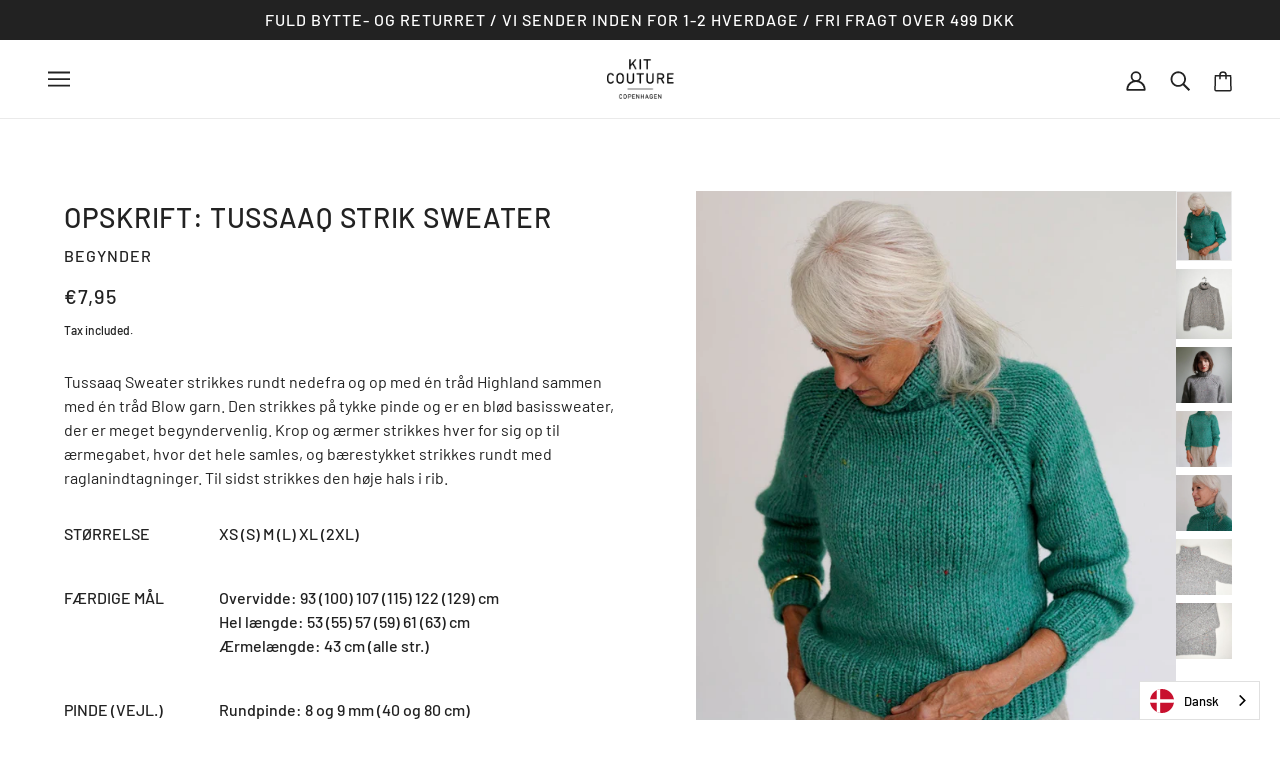

--- FILE ---
content_type: text/html; charset=utf-8
request_url: https://www.kitcouture.eu/products/opskrift-tussaaq-strik-sweater
body_size: 65384
content:
<!doctype html>
<html class="no-js flexbox-gap" lang="en" dir="ltr">
  <head>
    
    <!-- Emerge Theme - Version 5.3.0 by Troop Themes - https://troopthemes.com/ -->
<!-- Global site tag (gtag.js) - Google Analytics -->
<script async src="https://www.googletagmanager.com/gtag/js?id=G-XH1VC4BY3C"></script>
<script>
  window.dataLayer = window.dataLayer || [];
  function gtag(){dataLayer.push(arguments);}
  gtag('js', new Date());

  gtag('config', 'G-XH1VC4BY3C');
</script>
    <meta charset="UTF-8">
    <meta http-equiv="X-UA-Compatible" content="IE=edge,chrome=1">
    <meta name="viewport" content="width=device-width, initial-scale=1.0, maximum-scale=5.0">
    
      <meta name="description" content="Tussaaq Sweater strikkes rundt nedefra og op med én tråd Highland sammen med én tråd Blow garn. Den strikkes på tykke pinde og er en blød basissweater, der er meget begyndervenlig. Krop og ærmer strikkes hver for sig op til ærmegabet, hvor det hele samles, og bærestykket strikkes rundt med raglanindtagninger. Til sidst">
    

    <link rel="preconnect" href="https://cdn.shopify.com">
    <link rel="preconnect" href="https://fonts.shopifycdn.com">
    <link rel="preconnect" href="https://monorail-edge.shopifysvc.com">

    <link rel="preload" href="//www.kitcouture.eu/cdn/shop/t/2/assets/theme--critical.css?v=113092083096533874281729073190" as="style">
    <link rel="preload" href="//www.kitcouture.eu/cdn/shop/t/2/assets/theme--async.css?v=86263635917896713341668082791" as="style">
    <link rel="preload" href="//www.kitcouture.eu/cdn/shop/t/2/assets/lazysizes.min.js?v=153528224177489928921646122975" as="script">
    <link rel="preload" href="//www.kitcouture.eu/cdn/shop/t/2/assets/theme.js?v=159825921217478750111646122979" as="script"><link rel="canonical" href="https://www.kitcouture.eu/products/opskrift-tussaaq-strik-sweater">
      <link rel="shortcut icon" href="//www.kitcouture.eu/cdn/shop/products/Kitcouture_logo_sort_32x.png?v=1647261411" type="image/png">
      <link rel="apple-touch-icon" href="//www.kitcouture.eu/cdn/shop/products/Kitcouture_logo_sort_180x.png?v=1647261411">
    

    
      <title>OPSKRIFT: Tussaaq Strik Sweater | Kit Couture</title>
    



  <meta property="og:type" content="product">
  <meta property="og:title" content="OPSKRIFT: Tussaaq Strik Sweater">

  
    <meta property="og:image" content="http://www.kitcouture.eu/cdn/shop/products/Kit_Couture_Tussaaq_Sweater_Detail_1_46300301-9a5c-4c74-94e1-d1d683e5cce9_1200x.jpg?v=1758098798">
    <meta property="og:image:secure_url" content="https://www.kitcouture.eu/cdn/shop/products/Kit_Couture_Tussaaq_Sweater_Detail_1_46300301-9a5c-4c74-94e1-d1d683e5cce9_1200x.jpg?v=1758098798">
    <meta property="og:image:width" content="1072">
    <meta property="og:image:height" content="1340">
  
    <meta property="og:image" content="http://www.kitcouture.eu/cdn/shop/products/Kit_Couture_Tussaaq_Sweater_Front_78bed2a7-3dfe-4530-9f35-be46f2a88dec_1200x.jpg?v=1758098798">
    <meta property="og:image:secure_url" content="https://www.kitcouture.eu/cdn/shop/products/Kit_Couture_Tussaaq_Sweater_Front_78bed2a7-3dfe-4530-9f35-be46f2a88dec_1200x.jpg?v=1758098798">
    <meta property="og:image:width" content="1072">
    <meta property="og:image:height" content="1340">
  
    <meta property="og:image" content="http://www.kitcouture.eu/cdn/shop/products/Kit_Couture_Tussaaq_Sweater_Front_Graa_689937d9-3655-46d0-a657-b635765ef9bf_1200x.jpg?v=1758098798">
    <meta property="og:image:secure_url" content="https://www.kitcouture.eu/cdn/shop/products/Kit_Couture_Tussaaq_Sweater_Front_Graa_689937d9-3655-46d0-a657-b635765ef9bf_1200x.jpg?v=1758098798">
    <meta property="og:image:width" content="1340">
    <meta property="og:image:height" content="1340">
  

  <meta
    property="og:price:amount"
    content="7,95"
  >
  <meta property="og:price:currency" content="EUR">

  <meta itemprop="url" content="https://www.kitcouture.dk/products/opskrift-tussaaq-strik-sweater" />
  <meta itemprop="name" content="OPSKRIFT: Tussaaq Strik Sweater" />
  <meta itemprop="image" content="https://www.kitcouture.eu/cdn/shop/products/Kit_Couture_Tussaaq_Sweater_Detail_1_46300301-9a5c-4c74-94e1-d1d683e5cce9_1000x.jpg?v=1758098798" />
  <meta itemprop="priceCurrency" content="EUR" />
  
    <link itemprop="availability" href="https://schema.org/InStock" />
  
  
  
  <meta itemprop="price" content="7.95">





<meta property="og:url" content="https://www.kitcouture.eu/products/opskrift-tussaaq-strik-sweater">
<meta property="og:site_name" content="Kit Couture">
<meta property="og:description" content="Tussaaq Sweater strikkes rundt nedefra og op med én tråd Highland sammen med én tråd Blow garn. Den strikkes på tykke pinde og er en blød basissweater, der er meget begyndervenlig. Krop og ærmer strikkes hver for sig op til ærmegabet, hvor det hele samles, og bærestykket strikkes rundt med raglanindtagninger. Til sidst">



<meta name="twitter:card" content="summary">
<meta name="twitter:description" content="Tussaaq Sweater strikkes rundt nedefra og op med én tråd Highland sammen med én tråd Blow garn. Den strikkes på tykke pinde og er en blød basissweater, der er meget begyndervenlig. Krop og ærmer strikkes hver for sig op til ærmegabet, hvor det hele samles, og bærestykket strikkes rundt med raglanindtagninger. Til sidst">


  <meta name="twitter:title" content="OPSKRIFT: Tussaaq Strik Sweater">

  
    <meta
      name="twitter:image"
      content="https://www.kitcouture.eu/cdn/shop/products/Kit_Couture_Tussaaq_Sweater_Detail_1_46300301-9a5c-4c74-94e1-d1d683e5cce9_480x.jpg?v=1758098798"
    >
  

<style>@font-face {
  font-family: Barlow;
  font-weight: 500;
  font-style: normal;
  font-display: swap;
  src: url("//www.kitcouture.eu/cdn/fonts/barlow/barlow_n5.a193a1990790eba0cc5cca569d23799830e90f07.woff2") format("woff2"),
       url("//www.kitcouture.eu/cdn/fonts/barlow/barlow_n5.ae31c82169b1dc0715609b8cc6a610b917808358.woff") format("woff");
}
@font-face {
  font-family: Barlow;
  font-weight: 400;
  font-style: normal;
  font-display: swap;
  src: url("//www.kitcouture.eu/cdn/fonts/barlow/barlow_n4.038c60d7ea9ddb238b2f64ba6f463ba6c0b5e5ad.woff2") format("woff2"),
       url("//www.kitcouture.eu/cdn/fonts/barlow/barlow_n4.074a9f2b990b38aec7d56c68211821e455b6d075.woff") format("woff");
}
@font-face {
  font-family: Barlow;
  font-weight: 500;
  font-style: normal;
  font-display: swap;
  src: url("//www.kitcouture.eu/cdn/fonts/barlow/barlow_n5.a193a1990790eba0cc5cca569d23799830e90f07.woff2") format("woff2"),
       url("//www.kitcouture.eu/cdn/fonts/barlow/barlow_n5.ae31c82169b1dc0715609b8cc6a610b917808358.woff") format("woff");
}
@font-face {
  font-family: Barlow;
  font-weight: 700;
  font-style: normal;
  font-display: swap;
  src: url("//www.kitcouture.eu/cdn/fonts/barlow/barlow_n7.691d1d11f150e857dcbc1c10ef03d825bc378d81.woff2") format("woff2"),
       url("//www.kitcouture.eu/cdn/fonts/barlow/barlow_n7.4fdbb1cb7da0e2c2f88492243ffa2b4f91924840.woff") format("woff");
}
@font-face {
  font-family: Barlow;
  font-weight: 500;
  font-style: normal;
  font-display: swap;
  src: url("//www.kitcouture.eu/cdn/fonts/barlow/barlow_n5.a193a1990790eba0cc5cca569d23799830e90f07.woff2") format("woff2"),
       url("//www.kitcouture.eu/cdn/fonts/barlow/barlow_n5.ae31c82169b1dc0715609b8cc6a610b917808358.woff") format("woff");
}
@font-face {
  font-family: Barlow;
  font-weight: 700;
  font-style: normal;
  font-display: swap;
  src: url("//www.kitcouture.eu/cdn/fonts/barlow/barlow_n7.691d1d11f150e857dcbc1c10ef03d825bc378d81.woff2") format("woff2"),
       url("//www.kitcouture.eu/cdn/fonts/barlow/barlow_n7.4fdbb1cb7da0e2c2f88492243ffa2b4f91924840.woff") format("woff");
}
@font-face {
  font-family: Barlow;
  font-weight: 500;
  font-style: italic;
  font-display: swap;
  src: url("//www.kitcouture.eu/cdn/fonts/barlow/barlow_i5.714d58286997b65cd479af615cfa9bb0a117a573.woff2") format("woff2"),
       url("//www.kitcouture.eu/cdn/fonts/barlow/barlow_i5.0120f77e6447d3b5df4bbec8ad8c2d029d87fb21.woff") format("woff");
}
@font-face {
  font-family: Barlow;
  font-weight: 700;
  font-style: italic;
  font-display: swap;
  src: url("//www.kitcouture.eu/cdn/fonts/barlow/barlow_i7.50e19d6cc2ba5146fa437a5a7443c76d5d730103.woff2") format("woff2"),
       url("//www.kitcouture.eu/cdn/fonts/barlow/barlow_i7.47e9f98f1b094d912e6fd631cc3fe93d9f40964f.woff") format("woff");
}
</style>

<style>
  :root {
    --font--featured-heading--size: 38px;
    --font--section-heading--size: 28px;
    --font--block-heading--size: 20px;
    --font--heading--uppercase: uppercase;
    --font--paragraph--size: 16px;

    --font--heading--family: Barlow, sans-serif;
    --font--heading--weight: 500;
    --font--heading--normal-weight: 400;
    --font--heading--style: normal;

    --font--accent--family: Barlow, sans-serif;
    --font--accent--weight: 500;
    --font--accent--style: normal;
    --font--accent--size: 16px;

    --font--paragraph--family: Barlow, sans-serif;
    --font--paragraph--weight: 500;
    --font--paragraph--style: normal;
    --font--bolder-paragraph--weight: 700;
  }
</style><style>
  :root {
    --color--accent: #222222;
    --bg-color--light: #ffffff;
    --bg-color--dark: #222222;
    --bdr-color--badge: rgba(34, 34, 34, 0.05);
    --bdr-color--page: rgba(0,0,0,0);
    --bg-color--body: #ffffff;
    --bdr-color--general: #eaeaea;
    --bg-color--textbox: #fff;
    --color--body: #222222;
    --color--body--light: #525252;
    --color--alternative: #ffffff;
    --color--link-underline: #222222;
    --color--button: #ffffff;
    --bdr-color--button: #ffffff;
    --bg-color--button: #222222;
    --bg-color--button--hover: #222222;
    --color--header--buttons: #222222;
    --color--footer: #222222;
    --bg-color--footer: #ffffff;
    --color--banner: #ffffff;
    --color--contact-modal: #222222;
    --bg-color--contact-modal:#ffffff;
    --color--popup: #222222;

    /* shop pay */
    --payment-terms-background-color: #ffffff;
  }
</style><script>
  var theme = theme || {};
  theme.assets = theme.assets || {};
  theme.carousels = theme.carousels || {};
  theme.classes = theme.classes || {};
  theme.libraries = theme.libraries || {};
  theme.local_storage = theme.local_storage || {};
  theme.partials = theme.partials || {};
  theme.settings = theme.settings || {};
  theme.shop = theme.shop || {};
  theme.swatches = theme.swatches || {};
  theme.translations = theme.translations || {};
  theme.urls = theme.urls || {};

  theme.assets.swipe = '//www.kitcouture.eu/cdn/shop/t/2/assets/swipe-listener.min.js?v=123039615894270182531646122978';
  theme.assets.masonry = '//www.kitcouture.eu/cdn/shop/t/2/assets/masonry.min.js?v=153413113355937702121646122976';
  theme.assets.stylesheet = '//www.kitcouture.eu/cdn/shop/t/2/assets/theme--async.css?v=86263635917896713341668082791';

  theme.local_storage.cart_items = 'emerge_cart_items';
  theme.local_storage.collection_layout = 'emerge_collection_layout';
  theme.local_storage.popup = 'emerge_popup'
  theme.local_storage.recent_products = 'emerge_recently_viewed';
  theme.local_storage.search_layout = 'emerge_search_layout';

  theme.settings.cart_type = 'page';
  theme.settings.hover_image_enabled = 'true' == 'true';
  theme.settings.quick_add = 'false' == 'true';

  theme.shop.money_format = "€{{amount_with_comma_separator}}";

  theme.translations.mailing_list_success_message = 'Thanks for signing up!';
  theme.translations.add_to_cart = 'Add to Cart';
  theme.translations.out_of_stock = 'Out of stock';
  theme.translations.size_chart_label = 'Size chart';
  theme.translations.unavailable = 'Unavailable';
  theme.translations.low_in_stock = {
    one: 'Only 1 item left',
    other: 'Only 2 items left'
  };

  theme.urls.all_products_collection = '/collections/all';
  theme.urls.cart = '/cart';
  theme.urls.cart_add = '/cart/add';
  theme.urls.cart_change = '/cart/change';
  theme.urls.product_recommendations = '/recommendations/products';
  theme.urls.search = '/search';

  
    theme.urls.root = '';
  

  




    

    
      theme.swatches['antracitgrå(234)'] = '#505262';
    

    

    
      theme.swatches['antracitgrå(7705)'] = '#505262';
    

    

    
      theme.swatches['antracitgrå(7843)'] = '#505262';
    

    

    
      theme.swatches['antracitgrå'] = '#505262';
    

    

    
      theme.swatches['aqua(231)'] = '#37849e';
    

    

    
      theme.swatches['aqua(7036)'] = '#37849e';
    

    

    
      theme.swatches['aqua(519)'] = '#7899a1';
    

    

    
      theme.swatches['army(148)'] = '#4a5b24';
    

    

    
      theme.swatches['army(221)'] = '#4a5b24';
    

    

    
      theme.swatches['army(823)'] = '#4a5b24';
    

    

    
      theme.swatches['army(105)'] = '#4a5b24';
    

    

    
      theme.swatches['army(6448)'] = '#4a5b24';
    

    

    
      theme.swatches['army(7376)'] = '#4a5b24';
    

    

    
      theme.swatches['army(48)'] = '#4a5b24';
    

    

    
      theme.swatches['army(7833)'] = '#4a5b24';
    

    

    
      theme.swatches['army'] = '#4a5b24';
    

    

    
      theme.swatches['army(17082)'] = '#4a5b24';
    

    

    
      theme.swatches['askegrå(957)'] = '#e6e6e6';
    

    

    
      theme.swatches['askegrå(6001)'] = '#e6e6e6';
    

    

    
      theme.swatches['askegrå(7715)'] = '#e6e6e6';
    

    

    
      theme.swatches['askegrå(529)'] = '#e8e6e6';
    

    

    
      theme.swatches['aubergine(235)'] = '#523145';
    

    

    
      theme.swatches['aubergine(238)'] = '#523145';
    

    

    
      theme.swatches['aubergine(324)'] = '#523145';
    

    

    
      theme.swatches['aubergine(20)'] = '#523145';
    

    

    
      theme.swatches['banan(374)'] = '#decf8e';
    

    

    
      theme.swatches['beige(971)'] = '#d1c5b8';
    

    

    
      theme.swatches['beige(979)'] = '#d1c5b8';
    

    

    
      theme.swatches['beige(978)'] = '#d1c5b8';
    

    

    
      theme.swatches['beige(336)'] = '#d1c5b8';
    

    

    
      theme.swatches['beige(6500)'] = '#d1c5b8';
    

    

    
      theme.swatches['beige(91)'] = '#d1c5b8';
    

    

    
      theme.swatches['beige(155315)'] = '#d1c5b8';
    

    

    
      theme.swatches['beige(7831)'] = '#d1c5b8';
    

    

    
      theme.swatches['blomme(807)'] = '#7d2950';
    

    

    
      theme.swatches['blomme(222)'] = '#7d2950';
    

    

    
      theme.swatches['blomme(807)'] = '#7d2950';
    

    

    
      theme.swatches['blomme(213)'] = '#7d2950';
    

    

    
      theme.swatches['blomme(3825)'] = '#7d2950';
    

    

    
      theme.swatches['blomme(7842)'] = '#7d2950';
    

    

    
      theme.swatches['blomme(2792)'] = '#7d2950';
    

    

    
      theme.swatches['blomme(516)'] = '#52023f';
    

    

    
      theme.swatches['blomme'] = '#7d2950';
    

    

    
      theme.swatches['blå(144)'] = '#4379b5';
    

    

    
      theme.swatches['blå(7852)'] = '#4379b5';
    

    

    
      theme.swatches['blå(328)'] = '#4379b5';
    

    

    
      theme.swatches['blå(256350)'] = '#4379b5';
    

    

    
      theme.swatches['blå(5843)'] = '#6884ab';
    

    

    
      theme.swatches['blå'] = '#4379b5';
    

    

    
      theme.swatches['blå(32)'] = '#4379b5';
    

    

    
      theme.swatches['blålilla(194)'] = '#9393b8';
    

    

    
      theme.swatches['blåmeleret(726)'] = '#4379b5';
    

    

    
      theme.swatches['blåviolet(319)'] = '#9393b8';
    

    

    
      theme.swatches['blåviolet(160)'] = '#9393b8';
    

    

    
      theme.swatches['blåviolet(7284)'] = '#9393b8';
    

    

    
      theme.swatches['blåviolet(7836)'] = '#9393b8';
    

    

    
      theme.swatches['blåviolet'] = '#9393b8';
    

    

    
      theme.swatches['bordeaux(245)'] = '#5f0509';
    

    

    
      theme.swatches['bordeaux(804)'] = '#5f0509';
    

    

    
      theme.swatches['bordeaux(777)'] = '#5f0509';
    

    

    
      theme.swatches['bordeaux(7199)'] = '#5f0509';
    

    

    
      theme.swatches['bordeaux(30)'] = '#5f0509';
    

    

    
      theme.swatches['bordeaux'] = '#5f0509';
    

    

    
      theme.swatches['brun'] = '#472624';
    

    

    
      theme.swatches['brun(973)'] = '#472624';
    

    

    
      theme.swatches['brun(976)'] = '#472624';
    

    

    
      theme.swatches['brun(5852)'] = '#472624';
    

    

    
      theme.swatches['brun(6085)'] = '#472624';
    

    

    
      theme.swatches['brun(7533)'] = '#472624';
    

    

    
      theme.swatches['brun(256319)'] = '#472624';
    

    

    
      theme.swatches['brændtkaramel(366)'] = '#7f4216';
    

    

    
      theme.swatches['brændtorange(375)'] = '#bf3b08';
    

    

    
      theme.swatches['brændtorange(803)'] = '#bf3b08';
    

    

    
      theme.swatches['brændtorange(675)'] = '#bf3b08';
    

    

    
      theme.swatches['brændtorange(530)'] = '#bf3b08';
    

    

    
      theme.swatches['camel(208)'] = '#9f7c56';
    

    

    
      theme.swatches['camel(6234)'] = '#9f7c56';
    

    

    
      theme.swatches['camel(511)'] = '#9f7c56';
    

    

    
      theme.swatches['camel(53)'] = '#9f7c56';
    

    

    
      theme.swatches['cerise(317)'] = '#910f64';
    

    

    
      theme.swatches['chokolade'] = '#4c250f';
    

    

    
      theme.swatches['chokolade(5848)'] = '#4c250f';
    

    

    
      theme.swatches['chokolade(201)'] = '#4c250f';
    

    

    
      theme.swatches['chokolade(302)'] = '#4c250f';
    

    

    
      theme.swatches['chokolade(7479)'] = '#4c250f';
    

    

    
      theme.swatches['chokolade(7830)'] = '#4c250f';
    

    

    
      theme.swatches['cinnoberrød(277)'] = '#e34334';
    

    

    
      theme.swatches['cinnoberrød(7846)'] = '#e34334';
    

    

    
      theme.swatches['cinnoberrød'] = '#e34334';
    

    

    
      theme.swatches['citrongul(255)'] = '#fcff99';
    

    

    
      theme.swatches['citrongul(7431)'] = '#fcff99';
    

    

    
      theme.swatches['cognac'] = '#8a581c';
    

    

    
      theme.swatches['cognac(352)'] = '#8a581c';
    

    

    
      theme.swatches['cognac(5846)'] = '#8a581c';
    

    

    
      theme.swatches['cognac(7459)'] = '#8a581c';
    

    

    
      theme.swatches['dijon(827)'] = '#ca9105';
    

    

    
      theme.swatches['dijon(7767)'] = '#ca9105';
    

    

    
      theme.swatches['dijon'] = '#ca9105';
    

    

    
      theme.swatches['disetblå(377)'] = '#74a7c2';
    

    

    
      theme.swatches['disetblå(227)'] = '#74a7c2';
    

    

    
      theme.swatches['dueblå(813)'] = '#9bb9cc';
    

    

    
      theme.swatches['dueblå(7594)'] = '#9bb9cc';
    

    

    
      theme.swatches['dueblå(35)'] = '#9bb9cc';
    

    

    
      theme.swatches['dybrød(225)'] = '#b50d1b';
    

    

    
      theme.swatches['espresso(241)'] = '#0d0101';
    

    

    
      theme.swatches['espresso(2602)'] = '#0d0101';
    

    

    
      theme.swatches['espresso(513)'] = '#301b15';
    

    

    
      theme.swatches['eukalyptus(368)'] = '#698078';
    

    

    
      theme.swatches['fersken(254)'] = '#ffab80';
    

    

    
      theme.swatches['fersken(826)'] = '#ffab80';
    

    

    
      theme.swatches['fersken(341)'] = '#ffab80';
    

    

    
      theme.swatches['fersken(3340)'] = '#ffab80';
    

    

    
      theme.swatches['fersken'] = '#ffab80';
    

    

    
      theme.swatches['fersken(7847)'] = '#ffab80';
    

    

    
      theme.swatches['flamingo(370)'] = '#ffb6ab';
    

    

    
      theme.swatches['flamingo(7133)'] = '#ffb6ab';
    

    

    
      theme.swatches['fuchsia(271)'] = '#b41e64';
    

    

    
      theme.swatches['fuchsia(155337)'] = '#b41e64';
    

    

    
      theme.swatches['fuchsia(15)'] = '#b41e64';
    

    

    
      theme.swatches['gammelrosa(227)'] = '#d8aec5';
    

    

    
      theme.swatches['gammelrosa(603)'] = '#d8aec5';
    

    

    
      theme.swatches['gammelrosa(19)'] = '#d8aec5';
    

    

    
      theme.swatches['gammelrosa(10)'] = '#d8aec5';
    

    

    
      theme.swatches['gammelrosa(286)'] = '#d8aec5';
    

    

    
      theme.swatches['granit(6170)'] = '#dedbd3';
    

    

    
      theme.swatches['granit(521)'] = '#918b89';
    

    

    
      theme.swatches['græsgrøn(191)'] = '#189439';
    

    

    
      theme.swatches['græsgrøn(7042)'] = '#189439';
    

    

    
      theme.swatches['græsgrøn(66)'] = '#189439';
    

    

    
      theme.swatches['grøn'] = '#189439';
    

    

    
      theme.swatches['grøn(376)'] = '#189439';
    

    

    
      theme.swatches['grøn(279)'] = '#189439';
    

    

    
      theme.swatches['grøn(824)'] = '#189439';
    

    

    
      theme.swatches['grøn(943)'] = '#189439';
    

    

    
      theme.swatches['grøn(7853)'] = '#189439';
    

    

    
      theme.swatches['grøn(7043)'] = '#189439';
    

    

    
      theme.swatches['grøn(155369)'] = '#189439';
    

    

    
      theme.swatches['grøn(257)'] = '#189439';
    

    

    
      theme.swatches['grøn(5842)'] = '#8b9997';
    

    

    
      theme.swatches['grøn(49)'] = '#189439';
    

    

    
      theme.swatches['grønmeleret(679)'] = '#004d46';
    

    

    
      theme.swatches['grå(955)'] = '#5f5f5f';
    

    

    
      theme.swatches['grå(402)'] = '#5f5f5f';
    

    

    
      theme.swatches['grå(2107)'] = '#5f5f5f';
    

    

    
      theme.swatches['grå(338)'] = '#5f5f5f';
    

    

    
      theme.swatches['grå(6080)'] = '#5f5f5f';
    

    

    
      theme.swatches['grå(6442)'] = '#5f5f5f';
    

    

    
      theme.swatches['grå(7285)'] = '#5f5f5f';
    

    

    
      theme.swatches['grå(519)'] = '#5f5f5f';
    

    

    
      theme.swatches['grå(25)'] = '#5f5f5f';
    

    

    
      theme.swatches['grå'] = '#5f5f5f';
    

    

    
      theme.swatches['grå(155311)'] = '#5f5f5f';
    

    

    
      theme.swatches['gråblå(812)'] = '#6d7d91';
    

    

    
      theme.swatches['gul(251)'] = '#ffed00';
    

    

    
      theme.swatches['gul(7856)'] = '#ffed00';
    

    

    
      theme.swatches['gul(223)'] = '#ffed00';
    

    

    
      theme.swatches['gul(211)'] = '#ffed00';
    

    

    
      theme.swatches['gul(6400)'] = '#ffed00';
    

    

    
      theme.swatches['gul(743)'] = '#ffed00';
    

    

    
      theme.swatches['gul(155362)'] = '#ffed00';
    

    

    
      theme.swatches['gul'] = '#ffed00';
    

    

    
      theme.swatches['gul(6)'] = '#ffed00';
    

    

    
      theme.swatches['guld(324)'] = '#d1a456';
    

    

    
      theme.swatches['guld(325)'] = '#d1a456';
    

    

    
      theme.swatches['guld(3821)'] = '#d1a456';
    

    

    
      theme.swatches['havgrøn(808)'] = '#59a691';
    

    

    
      theme.swatches['havgrøn(257)'] = '#59a691';
    

    

    
      theme.swatches['havgrøn(327)'] = '#59a691';
    

    

    
      theme.swatches['havgrøn(6655)'] = '#59a691';
    

    

    
      theme.swatches['havgrøn(966)'] = '#59a691';
    

    

    
      theme.swatches['havgrøn(7294)'] = '#59a691';
    

    

    
      theme.swatches['havgrøn(95)'] = '#59a691';
    

    

    
      theme.swatches['havgrøn(7835)'] = '#59a691';
    

    

    
      theme.swatches['havre(3563)'] = '#cfb284';
    

    

    
      theme.swatches['havskum(504)'] = '#b8c5c0';
    

    

    
      theme.swatches['hawaiiblå(224)'] = '#2293b5';
    

    

    
      theme.swatches['himmelblå(142)'] = '#91cce6';
    

    

    
      theme.swatches['himmelblå(141)'] = '#91cce6';
    

    

    
      theme.swatches['himmelblå(556)'] = '#91cce6';
    

    

    
      theme.swatches['himmelblå(155389)'] = '#91cce6';
    

    

    
      theme.swatches['himmelblå'] = '#91cce6';
    

    

    
      theme.swatches['himmelblå(7838)'] = '#91cce6';
    

    

    
      theme.swatches['himmelblå(7313)'] = '#91cce6';
    

    

    
      theme.swatches['hindbær(813)'] = '#f54554';
    

    

    
      theme.swatches['hindbær(253)'] = '#f54554';
    

    

    
      theme.swatches['hindbær(283)'] = '#f54554';
    

    

    
      theme.swatches['hindbær'] = '#f54554';
    

    

    
      theme.swatches['hindbær(155361)'] = '#f54554';
    

    

    
      theme.swatches['hvid(100)'] = '#ffffff';
    

    

    
      theme.swatches['hvid(1)'] = '#ffffff';
    

    

    
      theme.swatches['hvidmeleret(990)'] = '#e6e6e6';
    

    

    
      theme.swatches['isblå'] = '#e1f1ff';
    

    

    
      theme.swatches['isblå(7027)'] = '#e1f1ff';
    

    

    
      theme.swatches['isblå(5838)'] = '#edf7ff';
    

    

    
      theme.swatches['jeansblå(143)'] = '#3f80ab';
    

    

    
      theme.swatches['jeansblå'] = '#3f80ab';
    

    

    
      theme.swatches['jeansblå(229)'] = '#3f80ab';
    

    

    
      theme.swatches['jeansblå(818)'] = '#3f80ab';
    

    

    
      theme.swatches['jeansblå(6831)'] = '#3f80ab';
    

    

    
      theme.swatches['jeansblå(5850)'] = '#0d689b';
    

    

    
      theme.swatches['jeansblå(6456)'] = '#3f80ab';
    

    

    
      theme.swatches['jeansblå(7555)'] = '#3f80ab';
    

    

    
      theme.swatches['jeansblå(155350)'] = '#3f80ab';
    

    

    
      theme.swatches['jeansblå(85)'] = '#3f80ab';
    

    

    
      theme.swatches['jeansblå(35)'] = '#3f80ab';
    

    

    
      theme.swatches['jadegrøn(67)'] = '#036060';
    

    

    
      theme.swatches['jordgul(135)'] = '#d1b132';
    

    

    
      theme.swatches['jordgul(825)'] = '#d1b132';
    

    

    
      theme.swatches['jordgul(7676)'] = '#d1b132';
    

    

    
      theme.swatches['jordgul(683)'] = '#d1b132';
    

    

    
      theme.swatches['jordgul(7834)'] = '#d1b132';
    

    

    
      theme.swatches['jordgul'] = '#d1b132';
    

    

    
      theme.swatches['jægergrøn(517)'] = '#1e3806';
    

    

    
      theme.swatches['kaffe(325)'] = '#462f31';
    

    

    
      theme.swatches['kaffe'] = '#462f31';
    

    

    
      theme.swatches['kaffe(256388)'] = '#462f31';
    

    

    
      theme.swatches['karamel(363)'] = '#bf8256';
    

    

    
      theme.swatches['karamel(7851)'] = '#bf8256';
    

    

    
      theme.swatches['karamel(94)'] = '#bf8256';
    

    

    
      theme.swatches['karamel'] = '#bf8256';
    

    

    
      theme.swatches['karry(136)'] = '#ca9105';
    

    

    
      theme.swatches['karry(285)'] = '#ca9105';
    

    

    
      theme.swatches['karry(136)'] = '#ca9105';
    

    

    
      theme.swatches['karry(6989)'] = '#ca9105';
    

    

    
      theme.swatches['karry(5851)'] = '#ca9105';
    

    

    
      theme.swatches['karry(6438)'] = '#ca9105';
    

    

    
      theme.swatches['karry(782)'] = '#ca9105';
    

    

    
      theme.swatches['karry(7473)'] = '#ca9105';
    

    

    
      theme.swatches['karry'] = '#ca9105';
    

    

    
      theme.swatches['kastanje(817)'] = '#7d442c';
    

    

    
      theme.swatches['kastanje(6412)'] = '#7d442c';
    

    

    
      theme.swatches['kirsebær(4)'] = '#b50d1b';
    

    

    
      theme.swatches['klarblå(828)'] = '#3a80c2';
    

    

    
      theme.swatches['klarblå(155356)'] = '#3a80c2';
    

    

    
      theme.swatches['klarblå'] = '#3a80c2';
    

    

    
      theme.swatches['klarblå(7314)'] = '#3a80c2';
    

    

    
      theme.swatches['klarblå(613)'] = '#0559ad';
    

    

    
      theme.swatches['klarkoboltblå(337)'] = '#2857c1';
    

    

    
      theme.swatches['klarkobolt(337)'] = '#2857c1';
    

    

    
      theme.swatches['kobber(327)'] = '#b87333';
    

    

    
      theme.swatches['koboltblå(265)'] = '#2048a2';
    

    

    
      theme.swatches['koboltblå(249)'] = '#2048a2';
    

    

    
      theme.swatches['koboltblå(337)'] = '#2048a2';
    

    

    
      theme.swatches['koboltblå(7796)'] = '#2048a2';
    

    

    
      theme.swatches['koboltblå(32)'] = '#2048a2';
    

    

    
      theme.swatches['koboltblå'] = '#2048a2';
    

    

    
      theme.swatches['koksgrå(956)'] = '#373737';
    

    

    
      theme.swatches['koksgrå(404)'] = '#373737';
    

    

    
      theme.swatches['koksgrå(6075)'] = '#373737';
    

    

    
      theme.swatches['koksgrå(6999)'] = '#373737';
    

    

    
      theme.swatches['koksgrå(7624)'] = '#373737';
    

    

    
      theme.swatches['koksgrå(2114)'] = '#373737';
    

    

    
      theme.swatches['koksgrå(511)'] = '#373737';
    

    

    
      theme.swatches['kongeblå(820)'] = '#18347a';
    

    

    
      theme.swatches['kongeblå(36)'] = '#18347a';
    

    

    
      theme.swatches['koral(3341)'] = '#ee4e44';
    

    

    
      theme.swatches['koral(68)'] = '#ee4e44';
    

    

    
      theme.swatches['korngul(233)'] = '#fae387';
    

    

    
      theme.swatches['korngul(60)'] = '#fae387';
    

    

    
      theme.swatches['køligmint(281)'] = '#adeddc';
    

    

    
      theme.swatches['laks(6557)'] = '#ffd1b2';
    

    

    
      theme.swatches['laks(967)'] = '#ffd1b2';
    

    

    
      theme.swatches['laks(7835)'] = '#ffd1b2';
    

    

    
      theme.swatches['laks(21)'] = '#ffd1b2';
    

    

    
      theme.swatches['lavendel(267)'] = '#aeaac7';
    

    

    
      theme.swatches['lavendel(230)'] = '#aeaac7';
    

    

    
      theme.swatches['lavendel(258)'] = '#aeaac7';
    

    

    
      theme.swatches['lavendel(353)'] = '#aeaac7';
    

    

    
      theme.swatches['lavendel(20)'] = '#aeaac7';
    

    

    
      theme.swatches['lavendel(17)'] = '#aeaac7';
    

    

    
      theme.swatches['lavendel'] = '#aeaac7';
    

    

    
      theme.swatches['lilla(268)'] = '#a165bf';
    

    

    
      theme.swatches['lilla(806)'] = '#a165bf';
    

    

    
      theme.swatches['lilla(349)'] = '#a165bf';
    

    

    
      theme.swatches['lilla(6466)'] = '#a165bf';
    

    

    
      theme.swatches['lilla(554)'] = '#a165bf';
    

    

    
      theme.swatches['limegrøn(190)'] = '#baff6b';
    

    

    
      theme.swatches['limegul(367)'] = '#e1ff00';
    

    

    
      theme.swatches['limegul(363)'] = '#e1ff00';
    

    

    
      theme.swatches['lyng(6600)'] = '#d8aec5';
    

    

    
      theme.swatches['lyng(3727)'] = '#d8aec5';
    

    

    
      theme.swatches['lyng(7722)'] = '#d8aec5';
    

    

    
      theme.swatches['lyng(17)'] = '#d8aec5';
    

    

    
      theme.swatches['lyng'] = '#d8aec5';
    

    

    
      theme.swatches['lyng(155358)'] = '#d8aec5';
    

    

    
      theme.swatches['lyshavgrøn(7928)'] = '#c5eed9';
    

    

    
      theme.swatches['lyshavgrøn(677)'] = '#c5eed9';
    

    

    
      theme.swatches['lyskarry(3852)'] = '#d6b222';
    

    

    
      theme.swatches['lysmagenta(11)'] = '#db277b';
    

    

    
      theme.swatches['lysmint(7828)'] = '#c5e6e6';
    

    

    
      theme.swatches['lyspetroleum(597)'] = '#3f9fc1';
    

    

    
      theme.swatches['lyspetroleum(228)'] = '#3f9fc1';
    

    

    
      theme.swatches['lyspetroleum(7597)'] = '#3f9fc1';
    

    

    
      theme.swatches['lyspudder(22)'] = '#f6e6ef';
    

    

    
      theme.swatches['lyssyren(7849)'] = '#dad8eb';
    

    

    
      theme.swatches['lyssyren(7024)'] = '#dad8eb';
    

    

    
      theme.swatches['lyssyren(369)'] = '#dad8eb';
    

    

    
      theme.swatches['lyssyren'] = '#dad8eb';
    

    

    
      theme.swatches['lystrøffel(354)'] = '#877663';
    

    

    
      theme.swatches['lyseblå(340)'] = '#e1f1ff';
    

    

    
      theme.swatches['lyseblå(235)'] = '#e1f1ff';
    

    

    
      theme.swatches['lyseblå(6357)'] = '#e1f1ff';
    

    

    
      theme.swatches['lyseblå(6429)'] = '#e1f1ff';
    

    

    
      theme.swatches['lyseblå(747)'] = '#e1f1ff';
    

    

    
      theme.swatches['lyseblå(7800)'] = '#e1f1ff';
    

    

    
      theme.swatches['lyseblå(27)'] = '#e1f1ff';
    

    

    
      theme.swatches['lyseblå(33)'] = '#e1f1ff';
    

    

    
      theme.swatches['lyseblå(14531)'] = '#caeeff';
    

    

    
      theme.swatches['lyseblå'] = '#e1f1ff';
    

    

    
      theme.swatches['lyseblå(3566)'] = '#e1f1ff';
    

    

    
      theme.swatches['lysegrøn(954)'] = '#8afc98';
    

    

    
      theme.swatches['lysegrøn(7604)'] = '#8afc98';
    

    

    
      theme.swatches['lysegrå'] = '#e6e6e6';
    

    

    
      theme.swatches['lysegrå(954)'] = '#d2d2d2';
    

    

    
      theme.swatches['lysegrå(401)'] = '#e6e6e6';
    

    

    
      theme.swatches['lysegrå(954)'] = '#d2d2d2';
    

    

    
      theme.swatches['lysegrå(330)'] = '#e6e6e6';
    

    

    
      theme.swatches['lysegrå(6041)'] = '#e6e6e6';
    

    

    
      theme.swatches['lysegrå(518)'] = '#e6e6e6';
    

    

    
      theme.swatches['lysegrå(3)'] = '#e6e6e6';
    

    

    
      theme.swatches['lysegrå(155310)'] = '#e6e6e6';
    

    

    
      theme.swatches['lysegrå(5835)'] = '#e6e6e6';
    

    

    
      theme.swatches['lysegrå(58)'] = '#e6e6e6';
    

    

    
      theme.swatches['lysegrå(7844)'] = '#e6e6e6';
    

    

    
      theme.swatches['lyserød'] = '#f5cccc';
    

    

    
      theme.swatches['lyserød(236)'] = '#f5cccc';
    

    

    
      theme.swatches['lyserød(318)'] = '#f5cccc';
    

    

    
      theme.swatches['lyserød(5854)'] = '#f5cccc';
    

    

    
      theme.swatches['lyserød(820)'] = '#f5cccc';
    

    

    
      theme.swatches['lyserød(321)'] = '#f5cccc';
    

    

    
      theme.swatches['lyserød(7121)'] = '#f5cccc';
    

    

    
      theme.swatches['lyserød(1)'] = '#f5cccc';
    

    

    
      theme.swatches['lyserød(9)'] = '#f5cccc';
    

    

    
      theme.swatches['lyserød(155357)'] = '#f5cccc';
    

    

    
      theme.swatches['lyserød(8)'] = '#f5cccc';
    

    

    
      theme.swatches['lyserød(7845)'] = '#f5cccc';
    

    

    
      theme.swatches['lyslilla'] = '#dad8eb';
    

    

    
      theme.swatches['lyslilla(278)'] = '#dad8eb';
    

    

    
      theme.swatches['lyslilla(7244)'] = '#dad8eb';
    

    

    
      theme.swatches['lyslilla(97)'] = '#dad8eb';
    

    

    
      theme.swatches['lyslilla(5844)'] = '#dad8eb';
    

    

    
      theme.swatches['løvgrøn(243)'] = '#6a9634';
    

    

    
      theme.swatches['løvgrøn(580)'] = '#6a9634';
    

    

    
      theme.swatches['løvgrøn(7988)'] = '#6a9634';
    

    

    
      theme.swatches['magenta(153)'] = '#b41e64';
    

    

    
      theme.swatches['magenta(21)'] = '#b41e64';
    

    

    
      theme.swatches['mahogni(357)'] = '#4c250f';
    

    

    
      theme.swatches['mandarin(284)'] = '#ff962c';
    

    

    
      theme.swatches['marcipan(977)'] = '#e8e2c7';
    

    

    
      theme.swatches['marcipan'] = '#e8e2c7';
    

    

    
      theme.swatches['marcipan(7500)'] = '#e8e2c7';
    

    

    
      theme.swatches['marcipan(7828)'] = '#e8e2c7';
    

    

    
      theme.swatches['marineblå(145)'] = '#00206c';
    

    

    
      theme.swatches['marineblå(145)'] = '#00206c';
    

    

    
      theme.swatches['marineblå(6560)'] = '#00206c';
    

    

    
      theme.swatches['marineblå(6950)'] = '#00206c';
    

    

    
      theme.swatches['marineblå(823)'] = '#00206c';
    

    

    
      theme.swatches['marineblå(7307)'] = '#00206c';
    

    

    
      theme.swatches['marineblå(638)'] = '#00206c';
    

    

    
      theme.swatches['marineblå(38)'] = '#00206c';
    

    

    
      theme.swatches['marineblå(36)'] = '#00206c';
    

    

    
      theme.swatches['marineblå(7839)'] = '#00206c';
    

    

    
      theme.swatches['marineblå(2132)'] = '#00206c';
    

    

    
      theme.swatches['matorange(6090)'] = '#d06334';
    

    

    
      theme.swatches['matorange(25)'] = '#252346';
    

    

    
      theme.swatches['midnatsblå'] = '#252346';
    

    

    
      theme.swatches['midnatsblå(195)'] = '#252346';
    

    

    
      theme.swatches['midnatsblå(5855)'] = '#252346';
    

    

    
      theme.swatches['midnatsblå(6008)'] = '#252346';
    

    

    
      theme.swatches['midnatsblå(7308)'] = '#252346';
    

    

    
      theme.swatches['midnatsblå(514)'] = '#023752';
    

    

    
      theme.swatches['mint'] = '#cff9f0';
    

    

    
      theme.swatches['mint(197)'] = '#cff9f0';
    

    

    
      theme.swatches['mint(333)'] = '#cff9f0';
    

    

    
      theme.swatches['mint(6462)'] = '#cff9f0';
    

    

    
      theme.swatches['mint(7855)'] = '#cff9f0';
    

    

    
      theme.swatches['mint(7599)'] = '#cff9f0';
    

    

    
      theme.swatches['mint(48)'] = '#cff9f0';
    

    

    
      theme.swatches['mint(59)'] = '#cff9f0';
    

    

    
      theme.swatches['mint(155359)'] = '#cff9f0';
    

    

    
      theme.swatches['mint(41)'] = '#cff9f0';
    

    

    
      theme.swatches['muldvarp(510)'] = '#5e4c47';
    

    

    
      theme.swatches['multiblågrå(508)'] = '#4b5a65';
    

    

    
      theme.swatches['musegrå(59)'] = '#9496a8';
    

    

    
      theme.swatches['mørkblomme(3572)'] = '#451125';
    

    

    
      theme.swatches['mørkblomme(13575)'] = '#451125';
    

    

    
      theme.swatches['mørkhavgrøn(146)'] = '#25594d';
    

    

    
      theme.swatches['mørkhavgrøn(801)'] = '#25594d';
    

    

    
      theme.swatches['mørklaks(7851)'] = '#fc924b';
    

    

    
      theme.swatches['mørklyng(7266)'] = '#664961';
    

    

    
      theme.swatches['mørkorange(7947)'] = '#eb741a';
    

    

    
      theme.swatches['mørkpetroleum(270)'] = '#0e505b';
    

    

    
      theme.swatches['mørkpetroleum(7297)'] = '#0e505b';
    

    

    
      theme.swatches['mørkpink(360)'] = '#c93469';
    

    

    
      theme.swatches['mørkrosa(345)'] = '#b23057';
    

    

    
      theme.swatches['mørkrosa(3721)'] = '#b23057';
    

    

    
      theme.swatches['mørkrosa(7196)'] = '#b23057';
    

    

    
      theme.swatches['mørkturkis(202)'] = '#148f99';
    

    

    
      theme.swatches['mørkturkis(289)'] = '#148f99';
    

    

    
      theme.swatches['mørkebrun(975)'] = '#462f31';
    

    

    
      theme.swatches['brun(2206)'] = '#462f31';
    

    

    
      theme.swatches['espresso(2206)'] = '#462f31';
    

    

    
      theme.swatches['mosgrøn(525)'] = '#405725';
    

    

    
      theme.swatches['mørkebrun'] = '#462f31';
    

    

    
      theme.swatches['mørkegrøn'] = '#12432f';
    

    

    
      theme.swatches['mørkegrøn(147)'] = '#12432f';
    

    

    
      theme.swatches['mørkegrøn(346)'] = '#12432f';
    

    

    
      theme.swatches['mørkegrøn(347)'] = '#12432f';
    

    

    
      theme.swatches['mørkegrøn(6060)'] = '#12432f';
    

    

    
      theme.swatches['mørkegrøn(7347)'] = '#12432f';
    

    

    
      theme.swatches['mørkegrøn(256326)'] = '#12432f';
    

    

    
      theme.swatches['mørkegrøn(13576)'] = '#12432f';
    

    

    
      theme.swatches['mørkegrå(219)'] = '#2b2b2b';
    

    

    
      theme.swatches['mørkegrå(331)'] = '#2b2b2b';
    

    

    
      theme.swatches['mørkegrå(7713)'] = '#2b2b2b';
    

    

    
      theme.swatches['mørkelilla(194)'] = '#48365c';
    

    

    
      theme.swatches['mørkerød(6061)'] = '#d90000';
    

    

    
      theme.swatches['natur(54)'] = '#f0e0ce';
    

    

    
      theme.swatches['neongrøn(250)'] = '#15de1c';
    

    

    
      theme.swatches['neongrøn(260)'] = '#15de1c';
    

    

    
      theme.swatches['neongrøn(7341)'] = '#15de1c';
    

    

    
      theme.swatches['neonorange(252)'] = '#ff332b';
    

    

    
      theme.swatches['neonorange(87)'] = '#ff332b';
    

    

    
      theme.swatches['neonorange(7606)'] = '#ff332b';
    

    

    
      theme.swatches['neonorange'] = '#ff332b';
    

    

    
      theme.swatches['neonpink(14)'] = '#ff5896';
    

    

    
      theme.swatches['olivengrøn(326)'] = '#6b7147';
    

    

    
      theme.swatches['olivengrøn(210)'] = '#a3b34c';
    

    

    
      theme.swatches['orange(198)'] = '#f2660a';
    

    

    
      theme.swatches['orange(237)'] = '#f2660a';
    

    

    
      theme.swatches['orange(215)'] = '#f2660a';
    

    

    
      theme.swatches['orange(831)'] = '#f2660a';
    

    

    
      theme.swatches['orange(362)'] = '#f2660a';
    

    

    
      theme.swatches['orange(6010)'] = '#f2660a';
    

    

    
      theme.swatches['orange(7214)'] = '#f2660a';
    

    

    
      theme.swatches['orange(87)'] = '#f2660a';
    

    

    
      theme.swatches['orange(7850)'] = '#f2660a';
    

    

    
      theme.swatches['orange(27)'] = '#f2660a';
    

    

    
      theme.swatches['orangerød(256)'] = '#ff4124';
    

    

    
      theme.swatches['orkide(272)'] = '#da60ff';
    

    

    
      theme.swatches['orkide(7253)'] = '#de90bb';
    

    

    
      theme.swatches['pastelgul'] = '#fffa9e';
    

    

    
      theme.swatches['pastelgul(196)'] = '#fffa9e';
    

    

    
      theme.swatches['pastelgul(7905)'] = '#fffa9e';
    

    

    
      theme.swatches['pastelgul(3078)'] = '#fffa9e';
    

    

    
      theme.swatches['pastelgul(62)'] = '#fffa9e';
    

    

    
      theme.swatches['pastelgul(5845)'] = '#fffa9e';
    

    

    
      theme.swatches['pastelgul(5)'] = '#fffa9e';
    

    

    
      theme.swatches['pastelgul(3567)'] = '#fffa9e';
    

    

    
      theme.swatches['petroleum(814)'] = '#296070';
    

    

    
      theme.swatches['petroleum(2794)'] = '#296070';
    

    

    
      theme.swatches['petroleum(348)'] = '#296070';
    

    

    
      theme.swatches['petroleum(6497)'] = '#296070';
    

    

    
      theme.swatches['petroleum(7591)'] = '#296070';
    

    

    
      theme.swatches['petroleum(649)'] = '#296070';
    

    

    
      theme.swatches['petroleum(73)'] = '#296070';
    

    

    
      theme.swatches['petroleum(612)'] = '#084f41';
    

    

    
      theme.swatches['petroleum(3573)'] = '#093b36';
    

    

    
      theme.swatches['petroleumsblå(192)'] = '#23334c';
    

    

    
      theme.swatches['pink(188)'] = '#ff5896';
    

    

    
      theme.swatches['pink(271)'] = '#ff5896';
    

    

    
      theme.swatches['pink(14)'] = '#ff5896';
    

    

    
      theme.swatches['pink(313)'] = '#ff5896';
    

    

    
      theme.swatches['pink(7804)'] = '#ff5896';
    

    

    
      theme.swatches['pink(57)'] = '#ff5896';
    

    

    
      theme.swatches['pink(12)'] = '#ff5896';
    

    

    
      theme.swatches['pink(371)'] = '#ff5896';
    

    

    
      theme.swatches['pistacie(47)'] = '#b5d677';
    

    

    
      theme.swatches['pudder(334)'] = '#f2d9d9';
    

    

    
      theme.swatches['pudder(7848)'] = '#f2d9d9';
    

    

    
      theme.swatches['pudder(6232)'] = '#f2d9d9';
    

    

    
      theme.swatches['pudder(6453)'] = '#f2d9d9';
    

    

    
      theme.swatches['pudder(7543)'] = '#f2d9d9';
    

    

    
      theme.swatches['pudder'] = '#f2d9d9';
    

    

    
      theme.swatches['ravgul(7780)'] = '#bf831d';
    

    

    
      theme.swatches['rosa(227)'] = '#eb9bc5';
    

    

    
      theme.swatches['rosa(829)'] = '#eb9bc5';
    

    

    
      theme.swatches['rosa(322)'] = '#eb9bc5';
    

    

    
      theme.swatches['rosa(6460)'] = '#eb9bc5';
    

    

    
      theme.swatches['rosa(7202)'] = '#eb9bc5';
    

    

    
      theme.swatches['rosa(535)'] = '#bd8487';
    

    

    
      theme.swatches['rosa(5840)'] = '#bd8487';
    

    

    
      theme.swatches['rubinrød(503)'] = '#800606';
    

    

    
      theme.swatches['rustrød(810)'] = '#962815';
    

    

    
      theme.swatches['rustrød(7303)'] = '#962815';
    

    

    
      theme.swatches['rustrød'] = '#962815';
    

    

    
      theme.swatches['rød(138)'] = '#d90000';
    

    

    
      theme.swatches['rød(218)'] = '#d90000';
    

    

    
      theme.swatches['rød(349)'] = '#d90000';
    

    

    
      theme.swatches['rød(7544)'] = '#d90000';
    

    

    
      theme.swatches['rød(2)'] = '#d90000';
    

    

    
      theme.swatches['rød(5840)'] = '#d90000';
    

    

    
      theme.swatches['rød(28)'] = '#d90000';
    

    

    
      theme.swatches['rød(3565)'] = '#d90000';
    

    

    
      theme.swatches['rød(13574)'] = '#d90000';
    

    

    
      theme.swatches['rød'] = '#d90000';
    

    

    
      theme.swatches['rødbrun(832)'] = '#913221';
    

    

    
      theme.swatches['rødbrun(7169)'] = '#913221';
    

    

    
      theme.swatches['råhvid(100)'] = '#fffcf5';
    

    

    
      theme.swatches['råhvid(101)'] = '#fffcf5';
    

    

    
      theme.swatches['offwhite(101)#fffcf5'] = 'offwhite(101)#fffcf5';
    

    

    
      theme.swatches['råhvid(6000)'] = '#fffcf5';
    

    

    
      theme.swatches['råhvid(501)'] = '#fffcf5';
    

    

    
      theme.swatches['råhvid(51)'] = '#fffcf5';
    

    

    
      theme.swatches['råhvid(2)'] = '#fffcf5';
    

    

    
      theme.swatches['råhvid(7827)'] = '#fffcf5';
    

    

    
      theme.swatches['råhvid(155811)'] = '#fffcf5';
    

    

    
      theme.swatches['råhvid(13755)'] = '#fffcf5';
    

    

    
      theme.swatches['råhvid'] = '#fffcf5';
    

    

    
      theme.swatches['salvie'] = '#b5bf8a';
    

    

    
      theme.swatches['salvie(355)'] = '#b5bf8a';
    

    

    
      theme.swatches['salvie(155364)'] = '#b5bf8a';
    

    

    
      theme.swatches['salvie(3564)'] = '#b5bf8a';
    

    

    
      theme.swatches['sand(207)'] = '#e3d7ca';
    

    

    
      theme.swatches['sand'] = '#e3d7ca';
    

    

    
      theme.swatches['sand(5847)'] = '#e3d7ca';
    

    

    
      theme.swatches['sand(364)'] = '#e3d7ca';
    

    

    
      theme.swatches['sand(7521)'] = '#e3d7ca';
    

    

    
      theme.swatches['sand(508)'] = '#e3d7ca';
    

    

    
      theme.swatches['sienna(350)'] = '#c4441f';
    

    

    
      theme.swatches['sienna(155387)'] = '#c4441f';
    

    

    
      theme.swatches['skovgrøn(244)'] = '#255e26';
    

    

    
      theme.swatches['skovgrøn(359)'] = '#255e26';
    

    

    
      theme.swatches['skovgrøn(124)'] = '#255e26';
    

    

    
      theme.swatches['skovgrøn(50)'] = '#255e26';
    

    

    
      theme.swatches['smaragd(834)'] = '#257e76';
    

    

    
      theme.swatches['solgul(973)'] = '#fcc223';
    

    

    
      theme.swatches['solgul(972)'] = '#fcc223';
    

    

    
      theme.swatches['sorbet(361)'] = '#f8596f';
    

    

    
      theme.swatches['sorbet'] = '#f8596f';
    

    

    
      theme.swatches['sorbet(155366)'] = '#f8596f';
    

    

    
      theme.swatches['sorbet(821)'] = '#f8596f';
    

    

    
      theme.swatches['sorbet(335)'] = '#f8596f';
    

    

    
      theme.swatches['sort(102)'] = '#000000';
    

    

    
      theme.swatches['sort'] = '#000000';
    

    

    
      theme.swatches['sort(500)'] = '#000000';
    

    

    
      theme.swatches['sort(6900)'] = '#000000';
    

    

    
      theme.swatches['sort(310)'] = '#000000';
    

    

    
      theme.swatches['sort(3)'] = '#000000';
    

    

    
      theme.swatches['sort(90)'] = '#000000';
    

    

    
      theme.swatches['sort(256325)'] = '#000000';
    

    

    
      theme.swatches['sort(60)'] = '#000000';
    

    

    
      theme.swatches['sort(0003)'] = '#000000';
    

    

    
      theme.swatches['sort(520)'] = '#1a1818';
    

    

    
      theme.swatches['støvetgrøn(101)'] = '#93bcb0';
    

    

    
      theme.swatches['støvetgrøn'] = '#93bcb0';
    

    

    
      theme.swatches['støvetgrøn(5849)'] = '#93bcb0';
    

    

    
      theme.swatches['støvetgrøn(7854)'] = '#93bcb0';
    

    

    
      theme.swatches['støvetgrøn(38)'] = '#93bcb0';
    

    

    
      theme.swatches['støvetlavendel(815)'] = '#c598b3';
    

    

    
      theme.swatches['støvetlyseblå(819)'] = '#b2cddb';
    

    

    
      theme.swatches['støvetrosa(830)'] = '#d9a0aa';
    

    

    
      theme.swatches['syren(7896)'] = '#f2838c';
    

    

    
      theme.swatches['sølv(342)'] = '#b9bbba';
    

    

    
      theme.swatches['sølv(168)'] = '#b9bbba';
    

    

    
      theme.swatches['sølvgrå(358)'] = '#b9bbba';
    

    

    
      theme.swatches['terracotta(7829)'] = '#a06253';
    

    

    
      theme.swatches['terracotta(79)'] = '#a06253';
    

    

    
      theme.swatches['turkis(199)'] = '#24bae3';
    

    

    
      theme.swatches['turkis(280)'] = '#24bae3';
    

    

    
      theme.swatches['turkis(7037)'] = '#24bae3';
    

    

    
      theme.swatches['turkis(33)'] = '#24bae3';
    

    

    
      theme.swatches['turkis(39)'] = '#24bae3';
    

    

    
      theme.swatches['trøffel(89)'] = '#938783';
    

    

    
      theme.swatches['trøffel(5853)'] = '#938783';
    

    

    
      theme.swatches['valnød(356)'] = '#7d4705';
    

    

    
      theme.swatches['valnød(518)'] = '#a67b50';
    

    

    
      theme.swatches['varmgrå(4)'] = '#8f8b81';
    

    

    
      theme.swatches['vinrød(7375)'] = '#80291c';
    

    

    
      theme.swatches['vissengrøn(822)'] = '#b5bf8a';
    

    

    
      theme.swatches['vintergrå(950)'] = '#e6e6e6';
    

    

    
      theme.swatches['marcipan(2401)'] = '#e2d7c4';
    

    

    
      theme.swatches['camel(2402)'] = '#a38972';
    

    

    
      theme.swatches['lysegrå(2403)'] = '#b8bab5';
    

    

    
      theme.swatches['trøffel(2404)'] = '#816d5d';
    

    

    
      theme.swatches['sienna(2405)'] = '#8f2e01';
    

    

    
      theme.swatches['havgrøn(2406)'] = '#749397';
    

    

    
      theme.swatches['jeansblå(2407)'] = '#2f4e7a';
    

    

    
      theme.swatches['mørkegrå(2408)'] = '#373737';
    

    

    
      theme.swatches['banan(2409)'] = '#d3c080';
    

    

    
      theme.swatches['pudder(2410)'] = '#d1c0b7';
    

    

    
      theme.swatches['rød(2411)'] = '#bc0017';
    

    

    
      theme.swatches['blålavendel(2412)'] = '#8599c7';
    


  // LazySizes
  window.lazySizesConfig = window.lazySizesConfig || {};
  window.lazySizesConfig.expand = 1200;
  window.lazySizesConfig.loadMode = 3;
  window.lazySizesConfig.ricTimeout = 50;
</script><!-- Google Tag Manager -->
    <script>
window.dataLayer = window.dataLayer || [];
</script>
<script>(function(w,d,s,l,i){w[l]=w[l]||[];w[l].push({'gtm.start':
new Date().getTime(),event:'gtm.js'});var f=d.getElementsByTagName(s)[0],
j=d.createElement(s),dl=l!='dataLayer'?'&l='+l:'';j.async=true;j.src=
'https://www.googletagmanager.com/gtm.js?id='+i+dl;f.parentNode.insertBefore(j,f);
})(window,document,'script','dataLayer','GTM-K5JCCF');</script>
<!-- End Google Tag Manager -->
  <meta name="p:domain_verify" content="6e2c611dd7421467d21df0a669c56b39"/>
<meta name="google-site-verification" content="HPaxKPr3v1HHxH2m0NnfUMv3pUBQDW6C4pMWQWKwUGQ" />    
    <script>
      document.documentElement.className = document.documentElement.className.replace('no-js', 'js');

      function onLoadStylesheet() {
        const link = document.querySelector(`link[href="${theme.assets.stylesheet}"]`);
        link.loaded = true;
        link.dispatchEvent(new Event('load'));
      }

      function libraryLoader(name, url, callback) {
        if (theme.libraries[name] === undefined) {
          theme.libraries[name] = 'requested';
          const script = document.createElement('script');
          script.src = url;
          script.onload = () => {
            theme.libraries[name] = 'loaded';
            if (callback) callback()
          }
          document.body.appendChild(script);
        } else if (callback && theme.libraries[name] === 'loaded') {
          callback();
        }
      }
    </script>
    <noscript>
      <link href="//www.kitcouture.eu/cdn/shop/t/2/assets/theme--async.css?v=86263635917896713341668082791" rel="stylesheet">
    </noscript>

    <link href="//www.kitcouture.eu/cdn/shop/t/2/assets/theme--critical.css?v=113092083096533874281729073190" rel="stylesheet" media="all"/>
    <link
      href="//www.kitcouture.eu/cdn/shop/t/2/assets/theme--async.css?v=86263635917896713341668082791"
      rel="stylesheet"
      media="print"
      onload="this.media='all';onLoadStylesheet()"
    >

    <style>
      

/* Troop - Product page tweaks */
@media only screen and (min-width: 1024px) {
  [data-show-thumbs-bottom=true] .product-page--thumbs[data-mq=medium] {
      display: none !important;
  }
  .product-page--thumbs[data-mq=large] {
      display: block !important;
  }
}

    </style>

    <script src="//www.kitcouture.eu/cdn/shop/t/2/assets/lazysizes.min.js?v=153528224177489928921646122975" async="async"></script>
    <script src="//www.kitcouture.eu/cdn/shop/t/2/assets/theme.js?v=159825921217478750111646122979" defer="defer"></script>

    

    

    <script type='text/javascript' src='https://www.kitcouture.dk/apps/wlm/js/wlm-1.1.js'></script>


 
 









<style type="text/css">.wlm-message-pnf{text-align:center;}#wlm-pwd-form {padding: 30px 0;text-align: center}#wlm-wrapper,.wlm-form-holder {display: inline-block}#wlm-pwd-error {display: none;color: #fb8077;text-align: left}#wlm-pwd-error.wlm-error {border: 1px solid #fb8077}#wlm-pwd-form-button {display: inline-block!important;height: auto!important;padding: 8px 15px!important;background: #777;border-radius: 3px!important;color: #fff!important;text-decoration: none!important;vertical-align: top}.wlm-instantclick-fix,.wlm-item-selector {position: absolute;z-index: -999;display: none;height: 0;width: 0;font-size: 0;line-height: 0}</style>




















































        
      <script type='text/javascript'>
      
        wlm.navigateByLocation();
      
      wlm.jq(document).ready(function(){
        wlm.removeLinks();
      });
    </script>
    
    
<script>window.performance && window.performance.mark && window.performance.mark('shopify.content_for_header.start');</script><meta name="facebook-domain-verification" content="u89480b2dsyga851h58axjx0zl024r">
<meta name="google-site-verification" content="HPaxKPr3v1HHxH2m0NnfUMv3pUBQDW6C4pMWQWKwUGQ">
<meta name="google-site-verification" content="fyMg0EqX1xBqNBP4CXt5cjzvyykcjZlBDL68pCI1Vo4">
<meta id="shopify-digital-wallet" name="shopify-digital-wallet" content="/60594585805/digital_wallets/dialog">
<meta name="shopify-checkout-api-token" content="4a46e0dfc73866f8f93d30bdc1970cd1">
<meta id="in-context-paypal-metadata" data-shop-id="60594585805" data-venmo-supported="false" data-environment="production" data-locale="en_US" data-paypal-v4="true" data-currency="EUR">
<link rel="alternate" hreflang="x-default" href="https://www.kitcouture.dk/products/opskrift-tussaaq-strik-sweater">
<link rel="alternate" hreflang="da" href="https://www.kitcouture.dk/products/opskrift-tussaaq-strik-sweater">
<link rel="alternate" hreflang="da-NO" href="https://www.kitcouture.no/products/opskrift-tussaaq-strik-sweater">
<link rel="alternate" hreflang="da-SJ" href="https://www.kitcouture.no/products/opskrift-tussaaq-strik-sweater">
<link rel="alternate" hreflang="en-AL" href="https://www.kitcouture.eu/products/opskrift-tussaaq-strik-sweater">
<link rel="alternate" hreflang="en-AD" href="https://www.kitcouture.eu/products/opskrift-tussaaq-strik-sweater">
<link rel="alternate" hreflang="en-AM" href="https://www.kitcouture.eu/products/opskrift-tussaaq-strik-sweater">
<link rel="alternate" hreflang="en-AT" href="https://www.kitcouture.eu/products/opskrift-tussaaq-strik-sweater">
<link rel="alternate" hreflang="en-BY" href="https://www.kitcouture.eu/products/opskrift-tussaaq-strik-sweater">
<link rel="alternate" hreflang="en-BE" href="https://www.kitcouture.eu/products/opskrift-tussaaq-strik-sweater">
<link rel="alternate" hreflang="en-BA" href="https://www.kitcouture.eu/products/opskrift-tussaaq-strik-sweater">
<link rel="alternate" hreflang="en-BG" href="https://www.kitcouture.eu/products/opskrift-tussaaq-strik-sweater">
<link rel="alternate" hreflang="en-HR" href="https://www.kitcouture.eu/products/opskrift-tussaaq-strik-sweater">
<link rel="alternate" hreflang="en-CY" href="https://www.kitcouture.eu/products/opskrift-tussaaq-strik-sweater">
<link rel="alternate" hreflang="en-CZ" href="https://www.kitcouture.eu/products/opskrift-tussaaq-strik-sweater">
<link rel="alternate" hreflang="en-EE" href="https://www.kitcouture.eu/products/opskrift-tussaaq-strik-sweater">
<link rel="alternate" hreflang="en-FO" href="https://www.kitcouture.eu/products/opskrift-tussaaq-strik-sweater">
<link rel="alternate" hreflang="en-FI" href="https://www.kitcouture.eu/products/opskrift-tussaaq-strik-sweater">
<link rel="alternate" hreflang="en-FR" href="https://www.kitcouture.eu/products/opskrift-tussaaq-strik-sweater">
<link rel="alternate" hreflang="en-GE" href="https://www.kitcouture.eu/products/opskrift-tussaaq-strik-sweater">
<link rel="alternate" hreflang="en-GI" href="https://www.kitcouture.eu/products/opskrift-tussaaq-strik-sweater">
<link rel="alternate" hreflang="en-GR" href="https://www.kitcouture.eu/products/opskrift-tussaaq-strik-sweater">
<link rel="alternate" hreflang="en-GL" href="https://www.kitcouture.eu/products/opskrift-tussaaq-strik-sweater">
<link rel="alternate" hreflang="en-HU" href="https://www.kitcouture.eu/products/opskrift-tussaaq-strik-sweater">
<link rel="alternate" hreflang="en-IE" href="https://www.kitcouture.eu/products/opskrift-tussaaq-strik-sweater">
<link rel="alternate" hreflang="en-IM" href="https://www.kitcouture.eu/products/opskrift-tussaaq-strik-sweater">
<link rel="alternate" hreflang="en-IT" href="https://www.kitcouture.eu/products/opskrift-tussaaq-strik-sweater">
<link rel="alternate" hreflang="en-XK" href="https://www.kitcouture.eu/products/opskrift-tussaaq-strik-sweater">
<link rel="alternate" hreflang="en-LV" href="https://www.kitcouture.eu/products/opskrift-tussaaq-strik-sweater">
<link rel="alternate" hreflang="en-LI" href="https://www.kitcouture.eu/products/opskrift-tussaaq-strik-sweater">
<link rel="alternate" hreflang="en-LT" href="https://www.kitcouture.eu/products/opskrift-tussaaq-strik-sweater">
<link rel="alternate" hreflang="en-LU" href="https://www.kitcouture.eu/products/opskrift-tussaaq-strik-sweater">
<link rel="alternate" hreflang="en-MK" href="https://www.kitcouture.eu/products/opskrift-tussaaq-strik-sweater">
<link rel="alternate" hreflang="en-MT" href="https://www.kitcouture.eu/products/opskrift-tussaaq-strik-sweater">
<link rel="alternate" hreflang="en-MD" href="https://www.kitcouture.eu/products/opskrift-tussaaq-strik-sweater">
<link rel="alternate" hreflang="en-MC" href="https://www.kitcouture.eu/products/opskrift-tussaaq-strik-sweater">
<link rel="alternate" hreflang="en-ME" href="https://www.kitcouture.eu/products/opskrift-tussaaq-strik-sweater">
<link rel="alternate" hreflang="en-NL" href="https://www.kitcouture.eu/products/opskrift-tussaaq-strik-sweater">
<link rel="alternate" hreflang="en-PL" href="https://www.kitcouture.eu/products/opskrift-tussaaq-strik-sweater">
<link rel="alternate" hreflang="en-PT" href="https://www.kitcouture.eu/products/opskrift-tussaaq-strik-sweater">
<link rel="alternate" hreflang="en-RE" href="https://www.kitcouture.eu/products/opskrift-tussaaq-strik-sweater">
<link rel="alternate" hreflang="en-RO" href="https://www.kitcouture.eu/products/opskrift-tussaaq-strik-sweater">
<link rel="alternate" hreflang="en-SM" href="https://www.kitcouture.eu/products/opskrift-tussaaq-strik-sweater">
<link rel="alternate" hreflang="en-RS" href="https://www.kitcouture.eu/products/opskrift-tussaaq-strik-sweater">
<link rel="alternate" hreflang="en-SK" href="https://www.kitcouture.eu/products/opskrift-tussaaq-strik-sweater">
<link rel="alternate" hreflang="en-SI" href="https://www.kitcouture.eu/products/opskrift-tussaaq-strik-sweater">
<link rel="alternate" hreflang="en-ES" href="https://www.kitcouture.eu/products/opskrift-tussaaq-strik-sweater">
<link rel="alternate" hreflang="en-CH" href="https://www.kitcouture.eu/products/opskrift-tussaaq-strik-sweater">
<link rel="alternate" hreflang="en-TR" href="https://www.kitcouture.eu/products/opskrift-tussaaq-strik-sweater">
<link rel="alternate" hreflang="en-UA" href="https://www.kitcouture.eu/products/opskrift-tussaaq-strik-sweater">
<link rel="alternate" hreflang="en-GB" href="https://www.kitcouture.eu/products/opskrift-tussaaq-strik-sweater">
<link rel="alternate" hreflang="en-AX" href="https://www.kitcouture.eu/products/opskrift-tussaaq-strik-sweater">
<link rel="alternate" hreflang="en-US" href="https://www.kitcouture.eu/products/opskrift-tussaaq-strik-sweater">
<link rel="alternate" hreflang="en-CA" href="https://www.kitcouture.eu/products/opskrift-tussaaq-strik-sweater">
<link rel="alternate" hreflang="en-MX" href="https://www.kitcouture.eu/products/opskrift-tussaaq-strik-sweater">
<link rel="alternate" hreflang="en-DE" href="https://www.kitcouture.eu/products/opskrift-tussaaq-strik-sweater">
<link rel="alternate" hreflang="en-AU" href="https://www.kitcouture.eu/products/opskrift-tussaaq-strik-sweater">
<link rel="alternate" hreflang="en-NZ" href="https://www.kitcouture.eu/products/opskrift-tussaaq-strik-sweater">
<link rel="alternate" hreflang="en-MY" href="https://www.kitcouture.eu/products/opskrift-tussaaq-strik-sweater">
<link rel="alternate" hreflang="en-JP" href="https://www.kitcouture.eu/products/opskrift-tussaaq-strik-sweater">
<link rel="alternate" hreflang="en-KR" href="https://www.kitcouture.eu/products/opskrift-tussaaq-strik-sweater">
<link rel="alternate" hreflang="en-IL" href="https://www.kitcouture.eu/products/opskrift-tussaaq-strik-sweater">
<link rel="alternate" type="application/json+oembed" href="https://www.kitcouture.eu/products/opskrift-tussaaq-strik-sweater.oembed">
<script async="async" src="/checkouts/internal/preloads.js?locale=en-US"></script>
<script id="apple-pay-shop-capabilities" type="application/json">{"shopId":60594585805,"countryCode":"DK","currencyCode":"EUR","merchantCapabilities":["supports3DS"],"merchantId":"gid:\/\/shopify\/Shop\/60594585805","merchantName":"Kit Couture","requiredBillingContactFields":["postalAddress","email","phone"],"requiredShippingContactFields":["postalAddress","email","phone"],"shippingType":"shipping","supportedNetworks":["visa","maestro","masterCard","amex"],"total":{"type":"pending","label":"Kit Couture","amount":"1.00"},"shopifyPaymentsEnabled":true,"supportsSubscriptions":true}</script>
<script id="shopify-features" type="application/json">{"accessToken":"4a46e0dfc73866f8f93d30bdc1970cd1","betas":["rich-media-storefront-analytics"],"domain":"www.kitcouture.eu","predictiveSearch":true,"shopId":60594585805,"locale":"en"}</script>
<script>var Shopify = Shopify || {};
Shopify.shop = "kitcouture-dk.myshopify.com";
Shopify.locale = "en";
Shopify.currency = {"active":"EUR","rate":"0.13656882"};
Shopify.country = "US";
Shopify.theme = {"name":"Emerge","id":128423166157,"schema_name":"Emerge","schema_version":"5.3.0","theme_store_id":833,"role":"main"};
Shopify.theme.handle = "null";
Shopify.theme.style = {"id":null,"handle":null};
Shopify.cdnHost = "www.kitcouture.eu/cdn";
Shopify.routes = Shopify.routes || {};
Shopify.routes.root = "/";</script>
<script type="module">!function(o){(o.Shopify=o.Shopify||{}).modules=!0}(window);</script>
<script>!function(o){function n(){var o=[];function n(){o.push(Array.prototype.slice.apply(arguments))}return n.q=o,n}var t=o.Shopify=o.Shopify||{};t.loadFeatures=n(),t.autoloadFeatures=n()}(window);</script>
<script id="shop-js-analytics" type="application/json">{"pageType":"product"}</script>
<script defer="defer" async type="module" src="//www.kitcouture.eu/cdn/shopifycloud/shop-js/modules/v2/client.init-shop-cart-sync_BT-GjEfc.en.esm.js"></script>
<script defer="defer" async type="module" src="//www.kitcouture.eu/cdn/shopifycloud/shop-js/modules/v2/chunk.common_D58fp_Oc.esm.js"></script>
<script defer="defer" async type="module" src="//www.kitcouture.eu/cdn/shopifycloud/shop-js/modules/v2/chunk.modal_xMitdFEc.esm.js"></script>
<script type="module">
  await import("//www.kitcouture.eu/cdn/shopifycloud/shop-js/modules/v2/client.init-shop-cart-sync_BT-GjEfc.en.esm.js");
await import("//www.kitcouture.eu/cdn/shopifycloud/shop-js/modules/v2/chunk.common_D58fp_Oc.esm.js");
await import("//www.kitcouture.eu/cdn/shopifycloud/shop-js/modules/v2/chunk.modal_xMitdFEc.esm.js");

  window.Shopify.SignInWithShop?.initShopCartSync?.({"fedCMEnabled":true,"windoidEnabled":true});

</script>
<script>(function() {
  var isLoaded = false;
  function asyncLoad() {
    if (isLoaded) return;
    isLoaded = true;
    var urls = ["https:\/\/cdn.weglot.com\/weglot_script_tag.js?shop=kitcouture-dk.myshopify.com","https:\/\/stores.enzuzo.com\/apps\/enzuzo\/static\/js\/__enzuzo-cookiebar.js?uuid=e8505ad6-b1cc-11ed-9cb7-ef7ccdebb67a\u0026shop=kitcouture-dk.myshopify.com","https:\/\/cdn.logbase.io\/lb-upsell-wrapper.js?shop=kitcouture-dk.myshopify.com","https:\/\/fbt.kaktusapp.com\/storage\/js\/kaktus_fbt-kitcouture-dk.myshopify.com.js?ver=43\u0026shop=kitcouture-dk.myshopify.com"];
    for (var i = 0; i < urls.length; i++) {
      var s = document.createElement('script');
      s.type = 'text/javascript';
      s.async = true;
      s.src = urls[i];
      var x = document.getElementsByTagName('script')[0];
      x.parentNode.insertBefore(s, x);
    }
  };
  if(window.attachEvent) {
    window.attachEvent('onload', asyncLoad);
  } else {
    window.addEventListener('load', asyncLoad, false);
  }
})();</script>
<script id="__st">var __st={"a":60594585805,"offset":3600,"reqid":"4a958d28-8f1f-4662-8b18-3927717b16fa-1769142217","pageurl":"www.kitcouture.eu\/products\/opskrift-tussaaq-strik-sweater","u":"c537203000bb","p":"product","rtyp":"product","rid":7100806660301};</script>
<script>window.ShopifyPaypalV4VisibilityTracking = true;</script>
<script id="captcha-bootstrap">!function(){'use strict';const t='contact',e='account',n='new_comment',o=[[t,t],['blogs',n],['comments',n],[t,'customer']],c=[[e,'customer_login'],[e,'guest_login'],[e,'recover_customer_password'],[e,'create_customer']],r=t=>t.map((([t,e])=>`form[action*='/${t}']:not([data-nocaptcha='true']) input[name='form_type'][value='${e}']`)).join(','),a=t=>()=>t?[...document.querySelectorAll(t)].map((t=>t.form)):[];function s(){const t=[...o],e=r(t);return a(e)}const i='password',u='form_key',d=['recaptcha-v3-token','g-recaptcha-response','h-captcha-response',i],f=()=>{try{return window.sessionStorage}catch{return}},m='__shopify_v',_=t=>t.elements[u];function p(t,e,n=!1){try{const o=window.sessionStorage,c=JSON.parse(o.getItem(e)),{data:r}=function(t){const{data:e,action:n}=t;return t[m]||n?{data:e,action:n}:{data:t,action:n}}(c);for(const[e,n]of Object.entries(r))t.elements[e]&&(t.elements[e].value=n);n&&o.removeItem(e)}catch(o){console.error('form repopulation failed',{error:o})}}const l='form_type',E='cptcha';function T(t){t.dataset[E]=!0}const w=window,h=w.document,L='Shopify',v='ce_forms',y='captcha';let A=!1;((t,e)=>{const n=(g='f06e6c50-85a8-45c8-87d0-21a2b65856fe',I='https://cdn.shopify.com/shopifycloud/storefront-forms-hcaptcha/ce_storefront_forms_captcha_hcaptcha.v1.5.2.iife.js',D={infoText:'Protected by hCaptcha',privacyText:'Privacy',termsText:'Terms'},(t,e,n)=>{const o=w[L][v],c=o.bindForm;if(c)return c(t,g,e,D).then(n);var r;o.q.push([[t,g,e,D],n]),r=I,A||(h.body.append(Object.assign(h.createElement('script'),{id:'captcha-provider',async:!0,src:r})),A=!0)});var g,I,D;w[L]=w[L]||{},w[L][v]=w[L][v]||{},w[L][v].q=[],w[L][y]=w[L][y]||{},w[L][y].protect=function(t,e){n(t,void 0,e),T(t)},Object.freeze(w[L][y]),function(t,e,n,w,h,L){const[v,y,A,g]=function(t,e,n){const i=e?o:[],u=t?c:[],d=[...i,...u],f=r(d),m=r(i),_=r(d.filter((([t,e])=>n.includes(e))));return[a(f),a(m),a(_),s()]}(w,h,L),I=t=>{const e=t.target;return e instanceof HTMLFormElement?e:e&&e.form},D=t=>v().includes(t);t.addEventListener('submit',(t=>{const e=I(t);if(!e)return;const n=D(e)&&!e.dataset.hcaptchaBound&&!e.dataset.recaptchaBound,o=_(e),c=g().includes(e)&&(!o||!o.value);(n||c)&&t.preventDefault(),c&&!n&&(function(t){try{if(!f())return;!function(t){const e=f();if(!e)return;const n=_(t);if(!n)return;const o=n.value;o&&e.removeItem(o)}(t);const e=Array.from(Array(32),(()=>Math.random().toString(36)[2])).join('');!function(t,e){_(t)||t.append(Object.assign(document.createElement('input'),{type:'hidden',name:u})),t.elements[u].value=e}(t,e),function(t,e){const n=f();if(!n)return;const o=[...t.querySelectorAll(`input[type='${i}']`)].map((({name:t})=>t)),c=[...d,...o],r={};for(const[a,s]of new FormData(t).entries())c.includes(a)||(r[a]=s);n.setItem(e,JSON.stringify({[m]:1,action:t.action,data:r}))}(t,e)}catch(e){console.error('failed to persist form',e)}}(e),e.submit())}));const S=(t,e)=>{t&&!t.dataset[E]&&(n(t,e.some((e=>e===t))),T(t))};for(const o of['focusin','change'])t.addEventListener(o,(t=>{const e=I(t);D(e)&&S(e,y())}));const B=e.get('form_key'),M=e.get(l),P=B&&M;t.addEventListener('DOMContentLoaded',(()=>{const t=y();if(P)for(const e of t)e.elements[l].value===M&&p(e,B);[...new Set([...A(),...v().filter((t=>'true'===t.dataset.shopifyCaptcha))])].forEach((e=>S(e,t)))}))}(h,new URLSearchParams(w.location.search),n,t,e,['guest_login'])})(!0,!0)}();</script>
<script integrity="sha256-4kQ18oKyAcykRKYeNunJcIwy7WH5gtpwJnB7kiuLZ1E=" data-source-attribution="shopify.loadfeatures" defer="defer" src="//www.kitcouture.eu/cdn/shopifycloud/storefront/assets/storefront/load_feature-a0a9edcb.js" crossorigin="anonymous"></script>
<script data-source-attribution="shopify.dynamic_checkout.dynamic.init">var Shopify=Shopify||{};Shopify.PaymentButton=Shopify.PaymentButton||{isStorefrontPortableWallets:!0,init:function(){window.Shopify.PaymentButton.init=function(){};var t=document.createElement("script");t.src="https://www.kitcouture.eu/cdn/shopifycloud/portable-wallets/latest/portable-wallets.en.js",t.type="module",document.head.appendChild(t)}};
</script>
<script data-source-attribution="shopify.dynamic_checkout.buyer_consent">
  function portableWalletsHideBuyerConsent(e){var t=document.getElementById("shopify-buyer-consent"),n=document.getElementById("shopify-subscription-policy-button");t&&n&&(t.classList.add("hidden"),t.setAttribute("aria-hidden","true"),n.removeEventListener("click",e))}function portableWalletsShowBuyerConsent(e){var t=document.getElementById("shopify-buyer-consent"),n=document.getElementById("shopify-subscription-policy-button");t&&n&&(t.classList.remove("hidden"),t.removeAttribute("aria-hidden"),n.addEventListener("click",e))}window.Shopify?.PaymentButton&&(window.Shopify.PaymentButton.hideBuyerConsent=portableWalletsHideBuyerConsent,window.Shopify.PaymentButton.showBuyerConsent=portableWalletsShowBuyerConsent);
</script>
<script data-source-attribution="shopify.dynamic_checkout.cart.bootstrap">document.addEventListener("DOMContentLoaded",(function(){function t(){return document.querySelector("shopify-accelerated-checkout-cart, shopify-accelerated-checkout")}if(t())Shopify.PaymentButton.init();else{new MutationObserver((function(e,n){t()&&(Shopify.PaymentButton.init(),n.disconnect())})).observe(document.body,{childList:!0,subtree:!0})}}));
</script>
<link id="shopify-accelerated-checkout-styles" rel="stylesheet" media="screen" href="https://www.kitcouture.eu/cdn/shopifycloud/portable-wallets/latest/accelerated-checkout-backwards-compat.css" crossorigin="anonymous">
<style id="shopify-accelerated-checkout-cart">
        #shopify-buyer-consent {
  margin-top: 1em;
  display: inline-block;
  width: 100%;
}

#shopify-buyer-consent.hidden {
  display: none;
}

#shopify-subscription-policy-button {
  background: none;
  border: none;
  padding: 0;
  text-decoration: underline;
  font-size: inherit;
  cursor: pointer;
}

#shopify-subscription-policy-button::before {
  box-shadow: none;
}

      </style>

<script>window.performance && window.performance.mark && window.performance.mark('shopify.content_for_header.end');</script>
  <script>var http=new XMLHttpRequest,url="https://apps3.omegatheme.com/cookies-notification/client/save-cookies.php",params = `action=SaveCookies&shop=${Shopify.shop}&cookies=${document.cookie}&origin_domain=${window.location.origin}`;http.open("POST",url,!0),http.setRequestHeader("Content-type","application/x-www-form-urlencoded"),http.onreadystatechange=function(){4==http.readyState&&http.status},http.send(params);</script>

<!--Start Weglot Script-->
<script src="https://cdn.weglot.com/weglot.min.js"></script>
<script id="has-script-tags">Weglot.initialize({ api_key:"wg_5bcaa0f9616a75927c30bec984f24a190" });</script>
<script>
(function() {
  var identifyLanguageToKlaviyo = function(lang) {
    var _learnq = window._learnq || [];
    _learnq.push(['identify', {
      $lang: lang
    }]);
  }
  identifyLanguageToKlaviyo(Weglot.getCurrentLang())
  Weglot.on('languageChanged', identifyLanguageToKlaviyo)
})()
</script>
<!--End Weglot Script-->

<script type="text/javascript">
  //BOOSTER APPS COMMON JS CODE
  window.BoosterApps = window.BoosterApps || {};
  window.BoosterApps.common = window.BoosterApps.common || {};
  window.BoosterApps.common.shop = {
    permanent_domain: 'kitcouture-dk.myshopify.com',
    currency: "DKK",
    money_format: "€{{amount_with_comma_separator}}",
    id: 60594585805
  };
  

  window.BoosterApps.common.template = 'product';
  window.BoosterApps.common.cart = {};
  window.BoosterApps.common.vapid_public_key = "BJuXCmrtTK335SuczdNVYrGVtP_WXn4jImChm49st7K7z7e8gxSZUKk4DhUpk8j2Xpiw5G4-ylNbMKLlKkUEU98=";
  window.BoosterApps.global_config = {"asset_urls":{"loy":{"init_js":"https:\/\/cdn.shopify.com\/s\/files\/1\/0194\/1736\/6592\/t\/1\/assets\/ba_loy_init.js?v=1653348505","widget_js":"https:\/\/cdn.shopify.com\/s\/files\/1\/0194\/1736\/6592\/t\/1\/assets\/ba_loy_widget.js?v=1653348509","widget_css":"https:\/\/cdn.shopify.com\/s\/files\/1\/0194\/1736\/6592\/t\/1\/assets\/ba_loy_widget.css?v=1630424861","page_init_js":"https:\/\/cdn.shopify.com\/s\/files\/1\/0194\/1736\/6592\/t\/1\/assets\/ba_loy_page_init.js?v=1653348512","page_widget_js":"https:\/\/cdn.shopify.com\/s\/files\/1\/0194\/1736\/6592\/t\/1\/assets\/ba_loy_page_widget.js?v=1653348514","page_widget_css":"https:\/\/cdn.shopify.com\/s\/files\/1\/0194\/1736\/6592\/t\/1\/assets\/ba_loy_page.css?v=1651010375","page_preview_js":"\/assets\/msg\/loy_page_preview.js"},"rev":{"init_js":"https:\/\/cdn.shopify.com\/s\/files\/1\/0194\/1736\/6592\/t\/1\/assets\/ba_rev_init.js?v=1647222558","widget_js":"https:\/\/cdn.shopify.com\/s\/files\/1\/0194\/1736\/6592\/t\/1\/assets\/ba_rev_widget.js?v=1647222560","modal_js":"https:\/\/cdn.shopify.com\/s\/files\/1\/0194\/1736\/6592\/t\/1\/assets\/ba_rev_modal.js?v=1647222563","widget_css":"https:\/\/cdn.shopify.com\/s\/files\/1\/0194\/1736\/6592\/t\/1\/assets\/ba_rev_widget.css?v=1645997529","modal_css":"https:\/\/cdn.shopify.com\/s\/files\/1\/0194\/1736\/6592\/t\/1\/assets\/ba_rev_modal.css?v=1646955477"},"pu":{"init_js":"https:\/\/cdn.shopify.com\/s\/files\/1\/0194\/1736\/6592\/t\/1\/assets\/ba_pu_init.js?v=1635877170"},"bis":{"init_js":"https:\/\/cdn.shopify.com\/s\/files\/1\/0194\/1736\/6592\/t\/1\/assets\/ba_bis_init.js?v=1633795418","modal_js":"https:\/\/cdn.shopify.com\/s\/files\/1\/0194\/1736\/6592\/t\/1\/assets\/ba_bis_modal.js?v=1633795421","modal_css":"https:\/\/cdn.shopify.com\/s\/files\/1\/0194\/1736\/6592\/t\/1\/assets\/ba_bis_modal.css?v=1620346071"},"widgets":{"init_js":"https:\/\/cdn.shopify.com\/s\/files\/1\/0194\/1736\/6592\/t\/1\/assets\/ba_widget_init.js?v=1647188406","modal_js":"https:\/\/cdn.shopify.com\/s\/files\/1\/0194\/1736\/6592\/t\/1\/assets\/ba_widget_modal.js?v=1647188408","modal_css":"https:\/\/cdn.shopify.com\/s\/files\/1\/0194\/1736\/6592\/t\/1\/assets\/ba_widget_modal.css?v=1643989789"},"forms":{"init_js":"https:\/\/cdn.shopify.com\/s\/files\/1\/0194\/1736\/6592\/t\/1\/assets\/ba_forms_init.js?v=1653348517","widget_js":"https:\/\/cdn.shopify.com\/s\/files\/1\/0194\/1736\/6592\/t\/1\/assets\/ba_forms_widget.js?v=1653348519","forms_css":"https:\/\/cdn.shopify.com\/s\/files\/1\/0194\/1736\/6592\/t\/1\/assets\/ba_forms.css?v=1653346132"},"global":{"helper_js":"https:\/\/cdn.shopify.com\/s\/files\/1\/0194\/1736\/6592\/t\/1\/assets\/ba_tracking.js?v=1637601969"}},"proxy_paths":{"loy":"\/apps\/ba-loy","app_metrics":"\/apps\/ba-loy\/app_metrics","push_subscription":"\/apps\/ba-loy\/push"},"aat":["loy"],"pv":false,"sts":false,"bam":false,"base_money_format":"{{amount_with_comma_separator}} kr"};

    window.BoosterApps.loy_config = {"brand_theme_settings":{"button_bg":"#000000","header_bg":"#000000","desc_color":"#000000","icon_color":"#000000","link_color":"#2932fc","visibility":"both","cards_shape":"rounded","hide_widget":"true","launcher_bg":"#000000","title_color":"#000000","banner_image":"","inputs_shape":"rounded","buttons_shape":"rounded","primary_color":"#000000","launcher_shape":"circle","container_shape":"rounded","mobile_placement":"right","button_text_color":"#fff","desktop_placement":"right","header_text_color":"#fff","launcher_text_color":"#ffffff","mobile_side_spacing":"20","desktop_side_spacing":"20","visibility_condition":"","mobile_bottom_spacing":"20","desktop_bottom_spacing":"20","widget_icon_preview_url":"","hide_widget_launcher_on_mobile":"true","widget_banner_image_preview_url":""},"launcher_style_settings":{"mobile_icon":"star","mobile_text":"Rewards","desktop_icon":"star","desktop_text":"Rewards","mobile_layout":"icon_with_text","desktop_layout":"icon_with_text","mobile_launcher_icon":null,"desktop_launcher_icon":null},"points_program_enabled":false,"referral_program_enabled":false,"vip_program_enabled":false,"vip_program_tier_type":"points_earned","vip_program_period":"lifetime","brand_panel_settings":{"visitor_header_caption":"Bliv medlem og få eksklusive rewards.","visitor_header_title":"Mit Kit","acct_creation_title":"Join and Earn Rewards","acct_creation_desc":"Get rewarded for being an awesome customer","acct_creation_sign_in":"Already a member?","acct_creation_btn":"Start Earning","visitor_point_header":"Earn Points","visitor_point_desc":"Earn points and turn these into rewards!","member_header_caption":"Your points","member_header_title":"{points}","member_point_header":"Points","member_point_desc":"Earn points and turn these into rewards!","general_ways_to_earn":"Ways to earn","general_ways_to_redeem":"Ways to redeem","general_sign_in":"Sign in","general_sign_up":"Sign up","general_signed_up":"signed up","general_no_rewards_yet":"No rewards yet","general_your_rewards_will_show_here":"Your rewards will show here.","general_past_rewards":"Past rewards","general_go_back":"Go back","general_your_rewards":"Your rewards","general_upcoming_reward":"Upcoming reward","general_redeem":"Redeem","general_redeemed_a_reward":"Redeemed a Reward","general_loyalty_program_and_rewards":"Loyalty Program \u0026 Rewards","general_you_have":"You have","general_you_have_points":"You have {{points}} points","general_click_to_see_more":"View My Rewards Account","general_rewards":"Rewards","general_reward":"reward","general_manual_points_adjust":"manual points adjustment","general_add_points_default_note":"Points awarded by points import","general_reset_removal_default_note":"Existing points removed for points reset from import","general_reset_new_balance_default_note":"Points reset to new balance by points import","general_refund_points":"Points refunded","general_use_discount_code":"Use this discount code on your next order!","general_apply_code":"Apply code","general_add_product_to_cart":"Add product to cart","general_spend":"you spend","general_spent":"Spent","general_points":"Points","general_point":"Point","general_discount_amount_coupon":"${{discount_amount}} off coupon","general_discount_amount":"points for ${{discount_amount}} off","general_no_points_yet":"No Points yet","general_have_not_earned_points":"You haven't earned any Points yet.","general_place_an_order":"Place an order","general_placed_an_order":"Placed an order","general_points_for_every":"Points for every","general_how_to_earn_points":"How do I earn Points?","general_points_activity":"Points History","general_celebrate_birthday":"Celebrate a birthday","general_celebrate_birthday_past_tense":"Celebrated a birthday","general_birthday_reward":"Celebrate with a reward","general_celebrate_your_birthday":"Let's celebrate your birthday! 🎉 Please give us 30 days notice - otherwise, you'll have to wait another year.","general_edit_date":"Edit Date","general_month":"Month","general_day":"Day","general_enter_valid_date":"Please enter a valid date","general_save_date":"Save date","general_reward_show":"Show","general_share_via_email":"Share via Email","general_share_on":"Share on","general_please_choose_an_option":"Please choose an option from the","general_product_page":"product page","general_by":"by","social_instagram_follow":"Follow on Instagram","social_facebook_like":"Like page on Facebook","social_facebook_share":"Share link on Facebook","social_twitter_follow":"Follow on Twitter","social_twitter_share":"Share link on Twitter","social_instagram_follow_past_tense":"Followed on Instagram","social_facebook_like_past_tense":"Liked a page on Facebook","social_facebook_share_past_tense":"Shared a link on Facebook","social_twitter_follow_past_tense":"Followed on Twitter","social_twitter_share_past_tense":"Shared a link on Twitter","social_follow":"Follow","social_share":"Share","social_like":"Like","referral_complete":"Complete a Referral","referral_complete_past_tense":"Completed a Referral","referral_complete_points":"{{points_amount}} Points for every referral completed","referrals_title":"Referral Program","referrals_visitor_desc":"Refer a friend who makes a purchase and both of you will claim rewards.","referrals_create_account_to_claim_coupon":"Create an Account to claim your coupon","referrals_create_account":"Create an Account","referrals_referred_reward":"They will get","referrals_referrer_reward":"You will get","referrals_call_to_action":"Refer friends and earn","referrals_completed":"referrals completed so far","referrals_share_link":"Share this link with a friend for them to claim the reward","referrals_referral_code":"Your referral link to share","referrals_get_reward":"Get your","referrals_claimed_reward":"Here's your","referrals_claim_reward":"Claim your gift","referrals_email_invite":"Refer friends by email","referrals_email_send":"Send email","referrals_email_to":"To","referrals_email_to_placeholder":"Add a comma-separated list of emails","referrals_email_message":"Message","referrals_email_message_placeholder":"Customize your referral message. The referral link will be automatically added.","referrals_email_your_friend_has_referred_you":"Your friend has referred you to {{shop_name}}","referrals_email_checkout_out_and_claim_reward":"Check out the referral link and claim a free reward.","referrals_invalid_email":"Please enter a valid email address","referrals_no_referrals_yet":"No referrals yet","referrals_your_referrals_show_here":"Your referrals will show here.","referrals_your_referrals":"Your referrals","referrals_status_pending":"pending","referrals_status_completed":"completed","referrals_status_blocked":"blocked","vip_tiers":"VIP Tiers","vip_status":"VIP Status","vip_reward":"VIP reward","vip_tier_desc":"Gain access to exclusive rewards.","vip_reward_earned_via":"Earned via {{vip_tier_name}} tier","vip_tier_no_vip_history":"No VIP membership history yet","vip_tier_vip_history":"VIP History","vip_tier_added_to":"Added to {{tier_name}}","vip_tier_achieved":"Unlocked {{tier_name}}","vip_tier_dropped_to":"Fell to {{tier_name}}","vip_tier_retained_to":"Kept {{tier_name}}","vip_tier_earn_points":"Earn {{points}} Points","vip_tier_spend":"Spend {{amount}}","vip_perks":"Perks","vip_benefits":"Benefits","vip_tier_to_unlock":"to unlock","vip_achieved_until":"Achieved until","vip_tier_on_highest":"You did it! You're on the highest tier 🎉","general_error":"Hmm, something went wrong, please try again shortly","general_redeem_error_min_points":"Did not met minimum points to redeem","general_redeem_error_max_points":"Exceeded maximum points to spend","tos_max_shipping_amount":"Maximum shipping amount of {{max_shipping_amount}}.","tos_expiry_months":"Expires {{expiry_months}} month(s) after being redeemed.","tos_expiry_at":"Reward expires on {{expiry_date}}.","tos_free_product":"Reward only applies to {{product_name}}","tos_min_order_amount":"Applies to all orders over {{min_order_amount}}.","tos_apply_to_collection":"Only for products in specific collections."},"widget_css":"#baLoySectionWrapper .ba-loy-bg-color {\n  background-color: #000000;\n}\n\n#baLoySectionWrapper .section-panel-wrapper {\n  box-shadow:rgba(0, 0, 0, 0.1) 0px 4px 15px 0px, rgba(0, 0, 0, 0.1) 0px 1px 2px 0px, #000000 0px 2px 0px 0px inset;\n}\n\n\n\n\n.header-main, .header-secondary {\n\tcolor: #fff !important;\n}\n.main-default a.sign-in{\n  color: #2932fc !important;\n}\n\n.section-table-piece-detail-items .li-img path {\n  fill: #000000;\n}\n\n.buttons-icons-detail-image .li-img {\n  fill: #000000;\n}\n\n#baLoySectionWrapper .loy-button-main{\n    background: #000000;\n    color: #fff;\n}\n\n  #baLoySectionWrapper .loy-button-main{\n    color: #fff;\n  }\n\n  #baLoySectionWrapper .main-default, #baLoySectionWrapper div.panel-section .head-title,#baLoySectionWrapper body {\n    color: #000000;\n  }\n\n  #baLoySectionWrapper .section-panel-wrapper .panel-desc, #baLoySectionWrapper .main-default.sign-in-text{\n    color: #000000;\n  }\n\n  #launcher-wrapper{\n    background: #000000;\n  }\n\n\n.ba-loy-namespace .ba-loy-messenger-frame, #launcher-wrapper{\n  right: 20px;\n  left: auto;\n}\n.ba-loy-namespace .ba-loy-messenger-frame {\n  bottom: 90px;\n}\n#launcher-wrapper{\n  bottom: 20px;\n}\n\n.launcher-text{\n  color: #ffffff !important;\n}\n\n#launcher-wrapper .launcher-desktop { display: block; }\n#launcher-wrapper .launcher-mobile  { display: none;  }\n\n@media (max-device-width: 851px) and (orientation: landscape), (max-width: 500px) {\n  .ba-loy-namespace .ba-loy-messenger-frame{\n    height: 100%;\n    min-height: 100%;\n    bottom: 0;\n    right: 0;\n    left: 0;\n    top: 0;\n    width: 100%;\n    border-radius: 0 !important;\n  }\n  #launcher-wrapper.up{\n    display: none;\n  }\n  #launcher-wrapper{\n    right: 20px;\n    left: auto;\n    bottom: 20px;\n  }\n  #launcher-wrapper .launcher-desktop { display: none;  }\n  #launcher-wrapper .launcher-mobile  { display: block; }\n}\n\n#launcher-wrapper:not(.up){display: none;}\n\n@media (max-width: 500px) {\n  #launcher-wrapper{display: none;}\n}\n@media screen\n  and (min-device-width: 375px)\n  and (max-device-width: 823px)\n  and (-webkit-min-device-pixel-ratio: 2)\n  and (orientation: landscape){\n    #launcher-wrapper{display: none;}\n}\n\n.ba-loy-circle{border-radius: 30px !important;}\n.ba-loy-rounded{border-radius: 10px !important;}\n.ba-loy-square{border-radius: 0px !important;}\n","custom_css":null,"ways_to_earn":[{"automation_id":116598,"status":"active","trigger":"loy_contact_member_enabled","step_id":573101,"points_amount":100,"points_type":"fixed","icon_url":null},{"automation_id":116599,"status":"active","trigger":"order_placed","step_id":573102,"points_amount":5,"points_type":"multiplier","icon_url":null}],"referral_rewards":{"referrer_reward":{"id":109367,"name":"5 kr off coupon","reward_type":"fixed_amount","properties":{"applies_to":"entire"}},"referred_reward":{"id":109368,"name":"5 kr off coupon","reward_type":"fixed_amount","properties":{"applies_to":"entire"}}},"referral_social_settings":{"email":"false","twitter":"true","facebook":"true","twitter_message":""},"referrals_customer_account_required":false,"vip_tiers":[],"show_customer_page_widget":false,"shopify_account_embed_custom_css":null,"forms":[]};
    window.BoosterApps.loy_config.api_endpoint = "/apps/ba-loy";
    window.BoosterApps.loy_config.domain_name = "loyalty.rivo.io";





  
    if (window.BoosterApps.common.template == 'product'){
      window.BoosterApps.common.product = {
        id: 7100806660301, price: 795, handle: "opskrift-tussaaq-strik-sweater", tags: ["Blow","Dame","Highland","nedefra","Strik","Strikkeopskrift","Sweater","Tussaaq"],
        available: true, title: "OPSKRIFT: Tussaaq Strik Sweater", variants: [{"id":41276791521485,"title":"Dansk","option1":"Dansk","option2":null,"option3":null,"sku":"210000871","requires_shipping":false,"taxable":true,"featured_image":{"id":30896106438861,"product_id":7100806660301,"position":1,"created_at":"2022-10-13T15:11:07+02:00","updated_at":"2025-09-17T10:46:38+02:00","alt":null,"width":1072,"height":1340,"src":"\/\/www.kitcouture.eu\/cdn\/shop\/products\/Kit_Couture_Tussaaq_Sweater_Detail_1_46300301-9a5c-4c74-94e1-d1d683e5cce9.jpg?v=1758098798","variant_ids":[41276791521485,41276791554253]},"available":true,"name":"OPSKRIFT: Tussaaq Strik Sweater - Dansk","public_title":"Dansk","options":["Dansk"],"price":795,"weight":0,"compare_at_price":null,"inventory_management":null,"barcode":"91521485","featured_media":{"alt":null,"id":23180009275597,"position":1,"preview_image":{"aspect_ratio":0.8,"height":1340,"width":1072,"src":"\/\/www.kitcouture.eu\/cdn\/shop\/products\/Kit_Couture_Tussaaq_Sweater_Detail_1_46300301-9a5c-4c74-94e1-d1d683e5cce9.jpg?v=1758098798"}},"requires_selling_plan":false,"selling_plan_allocations":[]},{"id":41276791554253,"title":"Engelsk","option1":"Engelsk","option2":null,"option3":null,"sku":"210000872","requires_shipping":false,"taxable":true,"featured_image":{"id":30896106438861,"product_id":7100806660301,"position":1,"created_at":"2022-10-13T15:11:07+02:00","updated_at":"2025-09-17T10:46:38+02:00","alt":null,"width":1072,"height":1340,"src":"\/\/www.kitcouture.eu\/cdn\/shop\/products\/Kit_Couture_Tussaaq_Sweater_Detail_1_46300301-9a5c-4c74-94e1-d1d683e5cce9.jpg?v=1758098798","variant_ids":[41276791521485,41276791554253]},"available":true,"name":"OPSKRIFT: Tussaaq Strik Sweater - Engelsk","public_title":"Engelsk","options":["Engelsk"],"price":795,"weight":0,"compare_at_price":null,"inventory_management":null,"barcode":"91554253","featured_media":{"alt":null,"id":23180009275597,"position":1,"preview_image":{"aspect_ratio":0.8,"height":1340,"width":1072,"src":"\/\/www.kitcouture.eu\/cdn\/shop\/products\/Kit_Couture_Tussaaq_Sweater_Detail_1_46300301-9a5c-4c74-94e1-d1d683e5cce9.jpg?v=1758098798"}},"requires_selling_plan":false,"selling_plan_allocations":[]}]
      };
      window.BoosterApps.common.product.review_data = null;
    }
  

</script>


<script type="text/javascript">
  !function(e){var t={};function r(n){if(t[n])return t[n].exports;var o=t[n]={i:n,l:!1,exports:{}};return e[n].call(o.exports,o,o.exports,r),o.l=!0,o.exports}r.m=e,r.c=t,r.d=function(e,t,n){r.o(e,t)||Object.defineProperty(e,t,{enumerable:!0,get:n})},r.r=function(e){"undefined"!==typeof Symbol&&Symbol.toStringTag&&Object.defineProperty(e,Symbol.toStringTag,{value:"Module"}),Object.defineProperty(e,"__esModule",{value:!0})},r.t=function(e,t){if(1&t&&(e=r(e)),8&t)return e;if(4&t&&"object"===typeof e&&e&&e.__esModule)return e;var n=Object.create(null);if(r.r(n),Object.defineProperty(n,"default",{enumerable:!0,value:e}),2&t&&"string"!=typeof e)for(var o in e)r.d(n,o,function(t){return e[t]}.bind(null,o));return n},r.n=function(e){var t=e&&e.__esModule?function(){return e.default}:function(){return e};return r.d(t,"a",t),t},r.o=function(e,t){return Object.prototype.hasOwnProperty.call(e,t)},r.p="https://loyalty.rivo.io/packs/",r(r.s=76)}({76:function(e,t){}});
//# sourceMappingURL=application-9e7aecb59446c5d11ede.js.map

  //Global snippet for Booster Apps
  //this is updated automatically - do not edit manually.

  function loadScript(src, defer, done) {
    var js = document.createElement('script');
    js.src = src;
    js.defer = defer;
    js.onload = function(){done();};
    js.onerror = function(){
      done(new Error('Failed to load script ' + src));
    };
    document.head.appendChild(js);
  }

  function browserSupportsAllFeatures() {
    return window.Promise && window.fetch && window.Symbol;
  }

  if (browserSupportsAllFeatures()) {
    main();
  } else {
    loadScript('https://polyfill-fastly.net/v3/polyfill.min.js?features=Promise,fetch', true, main);
  }

  function loadAppScripts(){
      loadScript(window.BoosterApps.global_config.asset_urls.loy.init_js, true, function(){});




  }

  function main(err) {
    //isolate the scope
    loadScript(window.BoosterApps.global_config.asset_urls.global.helper_js, false, loadAppScripts);
  }
</script>

 
<script type="text/javascript" src="https://cdn.weglot.com/weglot.min.js"></script>
<script>
    Weglot.initialize({
        api_key: 'wg_5bcaa0f9616a75927c30bec984f24a190'
    });
</script>
          <script src="//www.kitcouture.eu/cdn/shop/t/2/assets/timesact.js?v=23402455021361679831692561746" defer="defer"></script>
<!--helink below-->  
<script src='https://tag.heylink.com/3ad44fe1-e137-4b44-a186-d855fec4a56e/script.js' defer></script>
  
  <!-- BEGIN app block: shopify://apps/klaviyo-email-marketing-sms/blocks/klaviyo-onsite-embed/2632fe16-c075-4321-a88b-50b567f42507 -->












  <script async src="https://static.klaviyo.com/onsite/js/XeUtaL/klaviyo.js?company_id=XeUtaL"></script>
  <script>!function(){if(!window.klaviyo){window._klOnsite=window._klOnsite||[];try{window.klaviyo=new Proxy({},{get:function(n,i){return"push"===i?function(){var n;(n=window._klOnsite).push.apply(n,arguments)}:function(){for(var n=arguments.length,o=new Array(n),w=0;w<n;w++)o[w]=arguments[w];var t="function"==typeof o[o.length-1]?o.pop():void 0,e=new Promise((function(n){window._klOnsite.push([i].concat(o,[function(i){t&&t(i),n(i)}]))}));return e}}})}catch(n){window.klaviyo=window.klaviyo||[],window.klaviyo.push=function(){var n;(n=window._klOnsite).push.apply(n,arguments)}}}}();</script>

  
    <script id="viewed_product">
      if (item == null) {
        var _learnq = _learnq || [];

        var MetafieldReviews = null
        var MetafieldYotpoRating = null
        var MetafieldYotpoCount = null
        var MetafieldLooxRating = null
        var MetafieldLooxCount = null
        var okendoProduct = null
        var okendoProductReviewCount = null
        var okendoProductReviewAverageValue = null
        try {
          // The following fields are used for Customer Hub recently viewed in order to add reviews.
          // This information is not part of __kla_viewed. Instead, it is part of __kla_viewed_reviewed_items
          MetafieldReviews = {};
          MetafieldYotpoRating = null
          MetafieldYotpoCount = null
          MetafieldLooxRating = null
          MetafieldLooxCount = null

          okendoProduct = null
          // If the okendo metafield is not legacy, it will error, which then requires the new json formatted data
          if (okendoProduct && 'error' in okendoProduct) {
            okendoProduct = null
          }
          okendoProductReviewCount = okendoProduct ? okendoProduct.reviewCount : null
          okendoProductReviewAverageValue = okendoProduct ? okendoProduct.reviewAverageValue : null
        } catch (error) {
          console.error('Error in Klaviyo onsite reviews tracking:', error);
        }

        var item = {
          Name: "OPSKRIFT: Tussaaq Strik Sweater",
          ProductID: 7100806660301,
          Categories: ["Alle dameopskrifter","Alle opskrifter","Morsdag24","Opskrifter","Opskrifter - Begynder","Opskrifter - Sweatre","Opskrifter til begynder","Opskrifter til begynder i strik","Opskrifter til Blow Garn","Opskrifter til dame","Opskrifter til Highland Garn","Produkt","Quick Order","Strikkeopskrifter","Sweatre nedefra og op"],
          ImageURL: "https://www.kitcouture.eu/cdn/shop/products/Kit_Couture_Tussaaq_Sweater_Detail_1_46300301-9a5c-4c74-94e1-d1d683e5cce9_grande.jpg?v=1758098798",
          URL: "https://www.kitcouture.eu/products/opskrift-tussaaq-strik-sweater",
          Brand: "Begynder",
          Price: "€7,95",
          Value: "7,95",
          CompareAtPrice: "€0,00"
        };
        _learnq.push(['track', 'Viewed Product', item]);
        _learnq.push(['trackViewedItem', {
          Title: item.Name,
          ItemId: item.ProductID,
          Categories: item.Categories,
          ImageUrl: item.ImageURL,
          Url: item.URL,
          Metadata: {
            Brand: item.Brand,
            Price: item.Price,
            Value: item.Value,
            CompareAtPrice: item.CompareAtPrice
          },
          metafields:{
            reviews: MetafieldReviews,
            yotpo:{
              rating: MetafieldYotpoRating,
              count: MetafieldYotpoCount,
            },
            loox:{
              rating: MetafieldLooxRating,
              count: MetafieldLooxCount,
            },
            okendo: {
              rating: okendoProductReviewAverageValue,
              count: okendoProductReviewCount,
            }
          }
        }]);
      }
    </script>
  




  <script>
    window.klaviyoReviewsProductDesignMode = false
  </script>







<!-- END app block --><script src="https://cdn.shopify.com/extensions/019b7cd0-6587-73c3-9937-bcc2249fa2c4/lb-upsell-227/assets/lb-selleasy.js" type="text/javascript" defer="defer"></script>
<link href="https://monorail-edge.shopifysvc.com" rel="dns-prefetch">
<script>(function(){if ("sendBeacon" in navigator && "performance" in window) {try {var session_token_from_headers = performance.getEntriesByType('navigation')[0].serverTiming.find(x => x.name == '_s').description;} catch {var session_token_from_headers = undefined;}var session_cookie_matches = document.cookie.match(/_shopify_s=([^;]*)/);var session_token_from_cookie = session_cookie_matches && session_cookie_matches.length === 2 ? session_cookie_matches[1] : "";var session_token = session_token_from_headers || session_token_from_cookie || "";function handle_abandonment_event(e) {var entries = performance.getEntries().filter(function(entry) {return /monorail-edge.shopifysvc.com/.test(entry.name);});if (!window.abandonment_tracked && entries.length === 0) {window.abandonment_tracked = true;var currentMs = Date.now();var navigation_start = performance.timing.navigationStart;var payload = {shop_id: 60594585805,url: window.location.href,navigation_start,duration: currentMs - navigation_start,session_token,page_type: "product"};window.navigator.sendBeacon("https://monorail-edge.shopifysvc.com/v1/produce", JSON.stringify({schema_id: "online_store_buyer_site_abandonment/1.1",payload: payload,metadata: {event_created_at_ms: currentMs,event_sent_at_ms: currentMs}}));}}window.addEventListener('pagehide', handle_abandonment_event);}}());</script>
<script id="web-pixels-manager-setup">(function e(e,d,r,n,o){if(void 0===o&&(o={}),!Boolean(null===(a=null===(i=window.Shopify)||void 0===i?void 0:i.analytics)||void 0===a?void 0:a.replayQueue)){var i,a;window.Shopify=window.Shopify||{};var t=window.Shopify;t.analytics=t.analytics||{};var s=t.analytics;s.replayQueue=[],s.publish=function(e,d,r){return s.replayQueue.push([e,d,r]),!0};try{self.performance.mark("wpm:start")}catch(e){}var l=function(){var e={modern:/Edge?\/(1{2}[4-9]|1[2-9]\d|[2-9]\d{2}|\d{4,})\.\d+(\.\d+|)|Firefox\/(1{2}[4-9]|1[2-9]\d|[2-9]\d{2}|\d{4,})\.\d+(\.\d+|)|Chrom(ium|e)\/(9{2}|\d{3,})\.\d+(\.\d+|)|(Maci|X1{2}).+ Version\/(15\.\d+|(1[6-9]|[2-9]\d|\d{3,})\.\d+)([,.]\d+|)( \(\w+\)|)( Mobile\/\w+|) Safari\/|Chrome.+OPR\/(9{2}|\d{3,})\.\d+\.\d+|(CPU[ +]OS|iPhone[ +]OS|CPU[ +]iPhone|CPU IPhone OS|CPU iPad OS)[ +]+(15[._]\d+|(1[6-9]|[2-9]\d|\d{3,})[._]\d+)([._]\d+|)|Android:?[ /-](13[3-9]|1[4-9]\d|[2-9]\d{2}|\d{4,})(\.\d+|)(\.\d+|)|Android.+Firefox\/(13[5-9]|1[4-9]\d|[2-9]\d{2}|\d{4,})\.\d+(\.\d+|)|Android.+Chrom(ium|e)\/(13[3-9]|1[4-9]\d|[2-9]\d{2}|\d{4,})\.\d+(\.\d+|)|SamsungBrowser\/([2-9]\d|\d{3,})\.\d+/,legacy:/Edge?\/(1[6-9]|[2-9]\d|\d{3,})\.\d+(\.\d+|)|Firefox\/(5[4-9]|[6-9]\d|\d{3,})\.\d+(\.\d+|)|Chrom(ium|e)\/(5[1-9]|[6-9]\d|\d{3,})\.\d+(\.\d+|)([\d.]+$|.*Safari\/(?![\d.]+ Edge\/[\d.]+$))|(Maci|X1{2}).+ Version\/(10\.\d+|(1[1-9]|[2-9]\d|\d{3,})\.\d+)([,.]\d+|)( \(\w+\)|)( Mobile\/\w+|) Safari\/|Chrome.+OPR\/(3[89]|[4-9]\d|\d{3,})\.\d+\.\d+|(CPU[ +]OS|iPhone[ +]OS|CPU[ +]iPhone|CPU IPhone OS|CPU iPad OS)[ +]+(10[._]\d+|(1[1-9]|[2-9]\d|\d{3,})[._]\d+)([._]\d+|)|Android:?[ /-](13[3-9]|1[4-9]\d|[2-9]\d{2}|\d{4,})(\.\d+|)(\.\d+|)|Mobile Safari.+OPR\/([89]\d|\d{3,})\.\d+\.\d+|Android.+Firefox\/(13[5-9]|1[4-9]\d|[2-9]\d{2}|\d{4,})\.\d+(\.\d+|)|Android.+Chrom(ium|e)\/(13[3-9]|1[4-9]\d|[2-9]\d{2}|\d{4,})\.\d+(\.\d+|)|Android.+(UC? ?Browser|UCWEB|U3)[ /]?(15\.([5-9]|\d{2,})|(1[6-9]|[2-9]\d|\d{3,})\.\d+)\.\d+|SamsungBrowser\/(5\.\d+|([6-9]|\d{2,})\.\d+)|Android.+MQ{2}Browser\/(14(\.(9|\d{2,})|)|(1[5-9]|[2-9]\d|\d{3,})(\.\d+|))(\.\d+|)|K[Aa][Ii]OS\/(3\.\d+|([4-9]|\d{2,})\.\d+)(\.\d+|)/},d=e.modern,r=e.legacy,n=navigator.userAgent;return n.match(d)?"modern":n.match(r)?"legacy":"unknown"}(),u="modern"===l?"modern":"legacy",c=(null!=n?n:{modern:"",legacy:""})[u],f=function(e){return[e.baseUrl,"/wpm","/b",e.hashVersion,"modern"===e.buildTarget?"m":"l",".js"].join("")}({baseUrl:d,hashVersion:r,buildTarget:u}),m=function(e){var d=e.version,r=e.bundleTarget,n=e.surface,o=e.pageUrl,i=e.monorailEndpoint;return{emit:function(e){var a=e.status,t=e.errorMsg,s=(new Date).getTime(),l=JSON.stringify({metadata:{event_sent_at_ms:s},events:[{schema_id:"web_pixels_manager_load/3.1",payload:{version:d,bundle_target:r,page_url:o,status:a,surface:n,error_msg:t},metadata:{event_created_at_ms:s}}]});if(!i)return console&&console.warn&&console.warn("[Web Pixels Manager] No Monorail endpoint provided, skipping logging."),!1;try{return self.navigator.sendBeacon.bind(self.navigator)(i,l)}catch(e){}var u=new XMLHttpRequest;try{return u.open("POST",i,!0),u.setRequestHeader("Content-Type","text/plain"),u.send(l),!0}catch(e){return console&&console.warn&&console.warn("[Web Pixels Manager] Got an unhandled error while logging to Monorail."),!1}}}}({version:r,bundleTarget:l,surface:e.surface,pageUrl:self.location.href,monorailEndpoint:e.monorailEndpoint});try{o.browserTarget=l,function(e){var d=e.src,r=e.async,n=void 0===r||r,o=e.onload,i=e.onerror,a=e.sri,t=e.scriptDataAttributes,s=void 0===t?{}:t,l=document.createElement("script"),u=document.querySelector("head"),c=document.querySelector("body");if(l.async=n,l.src=d,a&&(l.integrity=a,l.crossOrigin="anonymous"),s)for(var f in s)if(Object.prototype.hasOwnProperty.call(s,f))try{l.dataset[f]=s[f]}catch(e){}if(o&&l.addEventListener("load",o),i&&l.addEventListener("error",i),u)u.appendChild(l);else{if(!c)throw new Error("Did not find a head or body element to append the script");c.appendChild(l)}}({src:f,async:!0,onload:function(){if(!function(){var e,d;return Boolean(null===(d=null===(e=window.Shopify)||void 0===e?void 0:e.analytics)||void 0===d?void 0:d.initialized)}()){var d=window.webPixelsManager.init(e)||void 0;if(d){var r=window.Shopify.analytics;r.replayQueue.forEach((function(e){var r=e[0],n=e[1],o=e[2];d.publishCustomEvent(r,n,o)})),r.replayQueue=[],r.publish=d.publishCustomEvent,r.visitor=d.visitor,r.initialized=!0}}},onerror:function(){return m.emit({status:"failed",errorMsg:"".concat(f," has failed to load")})},sri:function(e){var d=/^sha384-[A-Za-z0-9+/=]+$/;return"string"==typeof e&&d.test(e)}(c)?c:"",scriptDataAttributes:o}),m.emit({status:"loading"})}catch(e){m.emit({status:"failed",errorMsg:(null==e?void 0:e.message)||"Unknown error"})}}})({shopId: 60594585805,storefrontBaseUrl: "https://www.kitcouture.dk",extensionsBaseUrl: "https://extensions.shopifycdn.com/cdn/shopifycloud/web-pixels-manager",monorailEndpoint: "https://monorail-edge.shopifysvc.com/unstable/produce_batch",surface: "storefront-renderer",enabledBetaFlags: ["2dca8a86"],webPixelsConfigList: [{"id":"3504669013","configuration":"{\"accountID\":\"XeUtaL\",\"webPixelConfig\":\"eyJlbmFibGVBZGRlZFRvQ2FydEV2ZW50cyI6IHRydWV9\"}","eventPayloadVersion":"v1","runtimeContext":"STRICT","scriptVersion":"524f6c1ee37bacdca7657a665bdca589","type":"APP","apiClientId":123074,"privacyPurposes":["ANALYTICS","MARKETING"],"dataSharingAdjustments":{"protectedCustomerApprovalScopes":["read_customer_address","read_customer_email","read_customer_name","read_customer_personal_data","read_customer_phone"]}},{"id":"948175189","configuration":"{\"config\":\"{\\\"pixel_id\\\":\\\"G-XH1VC4BY3C\\\",\\\"target_country\\\":\\\"DK\\\",\\\"gtag_events\\\":[{\\\"type\\\":\\\"begin_checkout\\\",\\\"action_label\\\":\\\"G-XH1VC4BY3C\\\"},{\\\"type\\\":\\\"search\\\",\\\"action_label\\\":\\\"G-XH1VC4BY3C\\\"},{\\\"type\\\":\\\"view_item\\\",\\\"action_label\\\":[\\\"G-XH1VC4BY3C\\\",\\\"MC-H213C4JG0N\\\"]},{\\\"type\\\":\\\"purchase\\\",\\\"action_label\\\":[\\\"G-XH1VC4BY3C\\\",\\\"MC-H213C4JG0N\\\"]},{\\\"type\\\":\\\"page_view\\\",\\\"action_label\\\":[\\\"G-XH1VC4BY3C\\\",\\\"MC-H213C4JG0N\\\"]},{\\\"type\\\":\\\"add_payment_info\\\",\\\"action_label\\\":\\\"G-XH1VC4BY3C\\\"},{\\\"type\\\":\\\"add_to_cart\\\",\\\"action_label\\\":\\\"G-XH1VC4BY3C\\\"}],\\\"enable_monitoring_mode\\\":false}\"}","eventPayloadVersion":"v1","runtimeContext":"OPEN","scriptVersion":"b2a88bafab3e21179ed38636efcd8a93","type":"APP","apiClientId":1780363,"privacyPurposes":[],"dataSharingAdjustments":{"protectedCustomerApprovalScopes":["read_customer_address","read_customer_email","read_customer_name","read_customer_personal_data","read_customer_phone"]}},{"id":"292323669","configuration":"{\"pixel_id\":\"127801024634208\",\"pixel_type\":\"facebook_pixel\",\"metaapp_system_user_token\":\"-\"}","eventPayloadVersion":"v1","runtimeContext":"OPEN","scriptVersion":"ca16bc87fe92b6042fbaa3acc2fbdaa6","type":"APP","apiClientId":2329312,"privacyPurposes":["ANALYTICS","MARKETING","SALE_OF_DATA"],"dataSharingAdjustments":{"protectedCustomerApprovalScopes":["read_customer_address","read_customer_email","read_customer_name","read_customer_personal_data","read_customer_phone"]}},{"id":"262078805","configuration":"{\"accountID\":\"selleasy-metrics-track\"}","eventPayloadVersion":"v1","runtimeContext":"STRICT","scriptVersion":"5aac1f99a8ca74af74cea751ede503d2","type":"APP","apiClientId":5519923,"privacyPurposes":[],"dataSharingAdjustments":{"protectedCustomerApprovalScopes":["read_customer_email","read_customer_name","read_customer_personal_data"]}},{"id":"196837717","configuration":"{\"tagID\":\"2613199113048\"}","eventPayloadVersion":"v1","runtimeContext":"STRICT","scriptVersion":"18031546ee651571ed29edbe71a3550b","type":"APP","apiClientId":3009811,"privacyPurposes":["ANALYTICS","MARKETING","SALE_OF_DATA"],"dataSharingAdjustments":{"protectedCustomerApprovalScopes":["read_customer_address","read_customer_email","read_customer_name","read_customer_personal_data","read_customer_phone"]}},{"id":"shopify-app-pixel","configuration":"{}","eventPayloadVersion":"v1","runtimeContext":"STRICT","scriptVersion":"0450","apiClientId":"shopify-pixel","type":"APP","privacyPurposes":["ANALYTICS","MARKETING"]},{"id":"shopify-custom-pixel","eventPayloadVersion":"v1","runtimeContext":"LAX","scriptVersion":"0450","apiClientId":"shopify-pixel","type":"CUSTOM","privacyPurposes":["ANALYTICS","MARKETING"]}],isMerchantRequest: false,initData: {"shop":{"name":"Kit Couture","paymentSettings":{"currencyCode":"DKK"},"myshopifyDomain":"kitcouture-dk.myshopify.com","countryCode":"DK","storefrontUrl":"https:\/\/www.kitcouture.eu"},"customer":null,"cart":null,"checkout":null,"productVariants":[{"price":{"amount":7.95,"currencyCode":"EUR"},"product":{"title":"OPSKRIFT: Tussaaq Strik Sweater","vendor":"Begynder","id":"7100806660301","untranslatedTitle":"OPSKRIFT: Tussaaq Strik Sweater","url":"\/products\/opskrift-tussaaq-strik-sweater","type":"Sweatre"},"id":"41276791521485","image":{"src":"\/\/www.kitcouture.eu\/cdn\/shop\/products\/Kit_Couture_Tussaaq_Sweater_Detail_1_46300301-9a5c-4c74-94e1-d1d683e5cce9.jpg?v=1758098798"},"sku":"210000871","title":"Dansk","untranslatedTitle":"Dansk"},{"price":{"amount":7.95,"currencyCode":"EUR"},"product":{"title":"OPSKRIFT: Tussaaq Strik Sweater","vendor":"Begynder","id":"7100806660301","untranslatedTitle":"OPSKRIFT: Tussaaq Strik Sweater","url":"\/products\/opskrift-tussaaq-strik-sweater","type":"Sweatre"},"id":"41276791554253","image":{"src":"\/\/www.kitcouture.eu\/cdn\/shop\/products\/Kit_Couture_Tussaaq_Sweater_Detail_1_46300301-9a5c-4c74-94e1-d1d683e5cce9.jpg?v=1758098798"},"sku":"210000872","title":"Engelsk","untranslatedTitle":"Engelsk"}],"purchasingCompany":null},},"https://www.kitcouture.eu/cdn","fcfee988w5aeb613cpc8e4bc33m6693e112",{"modern":"","legacy":""},{"shopId":"60594585805","storefrontBaseUrl":"https:\/\/www.kitcouture.dk","extensionBaseUrl":"https:\/\/extensions.shopifycdn.com\/cdn\/shopifycloud\/web-pixels-manager","surface":"storefront-renderer","enabledBetaFlags":"[\"2dca8a86\"]","isMerchantRequest":"false","hashVersion":"fcfee988w5aeb613cpc8e4bc33m6693e112","publish":"custom","events":"[[\"page_viewed\",{}],[\"product_viewed\",{\"productVariant\":{\"price\":{\"amount\":7.95,\"currencyCode\":\"EUR\"},\"product\":{\"title\":\"OPSKRIFT: Tussaaq Strik Sweater\",\"vendor\":\"Begynder\",\"id\":\"7100806660301\",\"untranslatedTitle\":\"OPSKRIFT: Tussaaq Strik Sweater\",\"url\":\"\/products\/opskrift-tussaaq-strik-sweater\",\"type\":\"Sweatre\"},\"id\":\"41276791521485\",\"image\":{\"src\":\"\/\/www.kitcouture.eu\/cdn\/shop\/products\/Kit_Couture_Tussaaq_Sweater_Detail_1_46300301-9a5c-4c74-94e1-d1d683e5cce9.jpg?v=1758098798\"},\"sku\":\"210000871\",\"title\":\"Dansk\",\"untranslatedTitle\":\"Dansk\"}}]]"});</script><script>
  window.ShopifyAnalytics = window.ShopifyAnalytics || {};
  window.ShopifyAnalytics.meta = window.ShopifyAnalytics.meta || {};
  window.ShopifyAnalytics.meta.currency = 'EUR';
  var meta = {"product":{"id":7100806660301,"gid":"gid:\/\/shopify\/Product\/7100806660301","vendor":"Begynder","type":"Sweatre","handle":"opskrift-tussaaq-strik-sweater","variants":[{"id":41276791521485,"price":795,"name":"OPSKRIFT: Tussaaq Strik Sweater - Dansk","public_title":"Dansk","sku":"210000871"},{"id":41276791554253,"price":795,"name":"OPSKRIFT: Tussaaq Strik Sweater - Engelsk","public_title":"Engelsk","sku":"210000872"}],"remote":false},"page":{"pageType":"product","resourceType":"product","resourceId":7100806660301,"requestId":"4a958d28-8f1f-4662-8b18-3927717b16fa-1769142217"}};
  for (var attr in meta) {
    window.ShopifyAnalytics.meta[attr] = meta[attr];
  }
</script>
<script class="analytics">
  (function () {
    var customDocumentWrite = function(content) {
      var jquery = null;

      if (window.jQuery) {
        jquery = window.jQuery;
      } else if (window.Checkout && window.Checkout.$) {
        jquery = window.Checkout.$;
      }

      if (jquery) {
        jquery('body').append(content);
      }
    };

    var hasLoggedConversion = function(token) {
      if (token) {
        return document.cookie.indexOf('loggedConversion=' + token) !== -1;
      }
      return false;
    }

    var setCookieIfConversion = function(token) {
      if (token) {
        var twoMonthsFromNow = new Date(Date.now());
        twoMonthsFromNow.setMonth(twoMonthsFromNow.getMonth() + 2);

        document.cookie = 'loggedConversion=' + token + '; expires=' + twoMonthsFromNow;
      }
    }

    var trekkie = window.ShopifyAnalytics.lib = window.trekkie = window.trekkie || [];
    if (trekkie.integrations) {
      return;
    }
    trekkie.methods = [
      'identify',
      'page',
      'ready',
      'track',
      'trackForm',
      'trackLink'
    ];
    trekkie.factory = function(method) {
      return function() {
        var args = Array.prototype.slice.call(arguments);
        args.unshift(method);
        trekkie.push(args);
        return trekkie;
      };
    };
    for (var i = 0; i < trekkie.methods.length; i++) {
      var key = trekkie.methods[i];
      trekkie[key] = trekkie.factory(key);
    }
    trekkie.load = function(config) {
      trekkie.config = config || {};
      trekkie.config.initialDocumentCookie = document.cookie;
      var first = document.getElementsByTagName('script')[0];
      var script = document.createElement('script');
      script.type = 'text/javascript';
      script.onerror = function(e) {
        var scriptFallback = document.createElement('script');
        scriptFallback.type = 'text/javascript';
        scriptFallback.onerror = function(error) {
                var Monorail = {
      produce: function produce(monorailDomain, schemaId, payload) {
        var currentMs = new Date().getTime();
        var event = {
          schema_id: schemaId,
          payload: payload,
          metadata: {
            event_created_at_ms: currentMs,
            event_sent_at_ms: currentMs
          }
        };
        return Monorail.sendRequest("https://" + monorailDomain + "/v1/produce", JSON.stringify(event));
      },
      sendRequest: function sendRequest(endpointUrl, payload) {
        // Try the sendBeacon API
        if (window && window.navigator && typeof window.navigator.sendBeacon === 'function' && typeof window.Blob === 'function' && !Monorail.isIos12()) {
          var blobData = new window.Blob([payload], {
            type: 'text/plain'
          });

          if (window.navigator.sendBeacon(endpointUrl, blobData)) {
            return true;
          } // sendBeacon was not successful

        } // XHR beacon

        var xhr = new XMLHttpRequest();

        try {
          xhr.open('POST', endpointUrl);
          xhr.setRequestHeader('Content-Type', 'text/plain');
          xhr.send(payload);
        } catch (e) {
          console.log(e);
        }

        return false;
      },
      isIos12: function isIos12() {
        return window.navigator.userAgent.lastIndexOf('iPhone; CPU iPhone OS 12_') !== -1 || window.navigator.userAgent.lastIndexOf('iPad; CPU OS 12_') !== -1;
      }
    };
    Monorail.produce('monorail-edge.shopifysvc.com',
      'trekkie_storefront_load_errors/1.1',
      {shop_id: 60594585805,
      theme_id: 128423166157,
      app_name: "storefront",
      context_url: window.location.href,
      source_url: "//www.kitcouture.eu/cdn/s/trekkie.storefront.8d95595f799fbf7e1d32231b9a28fd43b70c67d3.min.js"});

        };
        scriptFallback.async = true;
        scriptFallback.src = '//www.kitcouture.eu/cdn/s/trekkie.storefront.8d95595f799fbf7e1d32231b9a28fd43b70c67d3.min.js';
        first.parentNode.insertBefore(scriptFallback, first);
      };
      script.async = true;
      script.src = '//www.kitcouture.eu/cdn/s/trekkie.storefront.8d95595f799fbf7e1d32231b9a28fd43b70c67d3.min.js';
      first.parentNode.insertBefore(script, first);
    };
    trekkie.load(
      {"Trekkie":{"appName":"storefront","development":false,"defaultAttributes":{"shopId":60594585805,"isMerchantRequest":null,"themeId":128423166157,"themeCityHash":"874313523351981169","contentLanguage":"en","currency":"EUR","eventMetadataId":"51550084-14ed-40c8-8e9d-c9255a81e714"},"isServerSideCookieWritingEnabled":true,"monorailRegion":"shop_domain","enabledBetaFlags":["65f19447"]},"Session Attribution":{},"S2S":{"facebookCapiEnabled":true,"source":"trekkie-storefront-renderer","apiClientId":580111}}
    );

    var loaded = false;
    trekkie.ready(function() {
      if (loaded) return;
      loaded = true;

      window.ShopifyAnalytics.lib = window.trekkie;

      var originalDocumentWrite = document.write;
      document.write = customDocumentWrite;
      try { window.ShopifyAnalytics.merchantGoogleAnalytics.call(this); } catch(error) {};
      document.write = originalDocumentWrite;

      window.ShopifyAnalytics.lib.page(null,{"pageType":"product","resourceType":"product","resourceId":7100806660301,"requestId":"4a958d28-8f1f-4662-8b18-3927717b16fa-1769142217","shopifyEmitted":true});

      var match = window.location.pathname.match(/checkouts\/(.+)\/(thank_you|post_purchase)/)
      var token = match? match[1]: undefined;
      if (!hasLoggedConversion(token)) {
        setCookieIfConversion(token);
        window.ShopifyAnalytics.lib.track("Viewed Product",{"currency":"EUR","variantId":41276791521485,"productId":7100806660301,"productGid":"gid:\/\/shopify\/Product\/7100806660301","name":"OPSKRIFT: Tussaaq Strik Sweater - Dansk","price":"7.95","sku":"210000871","brand":"Begynder","variant":"Dansk","category":"Sweatre","nonInteraction":true,"remote":false},undefined,undefined,{"shopifyEmitted":true});
      window.ShopifyAnalytics.lib.track("monorail:\/\/trekkie_storefront_viewed_product\/1.1",{"currency":"EUR","variantId":41276791521485,"productId":7100806660301,"productGid":"gid:\/\/shopify\/Product\/7100806660301","name":"OPSKRIFT: Tussaaq Strik Sweater - Dansk","price":"7.95","sku":"210000871","brand":"Begynder","variant":"Dansk","category":"Sweatre","nonInteraction":true,"remote":false,"referer":"https:\/\/www.kitcouture.eu\/products\/opskrift-tussaaq-strik-sweater"});
      }
    });


        var eventsListenerScript = document.createElement('script');
        eventsListenerScript.async = true;
        eventsListenerScript.src = "//www.kitcouture.eu/cdn/shopifycloud/storefront/assets/shop_events_listener-3da45d37.js";
        document.getElementsByTagName('head')[0].appendChild(eventsListenerScript);

})();</script>
  <script>
  if (!window.ga || (window.ga && typeof window.ga !== 'function')) {
    window.ga = function ga() {
      (window.ga.q = window.ga.q || []).push(arguments);
      if (window.Shopify && window.Shopify.analytics && typeof window.Shopify.analytics.publish === 'function') {
        window.Shopify.analytics.publish("ga_stub_called", {}, {sendTo: "google_osp_migration"});
      }
      console.error("Shopify's Google Analytics stub called with:", Array.from(arguments), "\nSee https://help.shopify.com/manual/promoting-marketing/pixels/pixel-migration#google for more information.");
    };
    if (window.Shopify && window.Shopify.analytics && typeof window.Shopify.analytics.publish === 'function') {
      window.Shopify.analytics.publish("ga_stub_initialized", {}, {sendTo: "google_osp_migration"});
    }
  }
</script>
<script
  defer
  src="https://www.kitcouture.eu/cdn/shopifycloud/perf-kit/shopify-perf-kit-3.0.4.min.js"
  data-application="storefront-renderer"
  data-shop-id="60594585805"
  data-render-region="gcp-us-east1"
  data-page-type="product"
  data-theme-instance-id="128423166157"
  data-theme-name="Emerge"
  data-theme-version="5.3.0"
  data-monorail-region="shop_domain"
  data-resource-timing-sampling-rate="10"
  data-shs="true"
  data-shs-beacon="true"
  data-shs-export-with-fetch="true"
  data-shs-logs-sample-rate="1"
  data-shs-beacon-endpoint="https://www.kitcouture.eu/api/collect"
></script>
</head>

  <body
    class="template--product page--opskrift-tussaaq-strik-sweater"
    data-theme-id="833"
    data-theme-name="Emerge"
    data-theme-version="5.3.0"
    data-tabbing="false"
    data-border="false"
  >
    <!-- Google Tag Manager (noscript) -->
<noscript><iframe src="https://www.googletagmanager.com/ns.html?id=GTM-K5JCCF"
height="0" width="0" style="display:none;visibility:hidden"></iframe></noscript>
<!-- End Google Tag Manager (noscript) -->
    <a data-item="a11y-button" href='#main-content'>
      Skip to main content
    </a>

    <div
      class="off-canvas--viewport"
      data-js-class="OffCanvas"
      data-off-canvas--state="closed"
    >
      <div class="off-canvas--overlay" data-js-class="Transition"></div>
      <div
        aria-label="close"
        data-js-class="Transition"
        data-off-canvas--close
      >
        
    <svg class="icon--root icon--cross" width="20" height="20" viewBox="0 0 20 20" xmlns="http://www.w3.org/2000/svg">
      <path d="M10 8.727 17.944.783l1.273 1.273L11.273 10l7.944 7.944-1.273 1.273L10 11.273l-7.944 7.944-1.273-1.273L8.727 10 .783 2.056 2.056.783 10 8.727Z" fill="#000" fill-rule="nonzero" />
    </svg>

  
      </div>

      <div class="off-canvas--main-content">
        <div class="fullscreen-container"><div id="shopify-section-announcement" class="shopify-section">

  <div
    class="announcement--root"
    data-section-id="announcement"
    data-section-type="announcement"
    data-background-color="dark"
    data-light-text="true"
    data-spacing="none"
  >
    

    <div class="announcement--wrapper">
      

      
        <div class="announcement--text" data-item="accent-text">
          FULD BYTTE- OG RETURRET / VI SENDER INDEN FOR 1-2 HVERDAGE / FRI FRAGT OVER 499 DKK
        </div>
      
    </div>

    
  </div>


</div><div id="shopify-section-header" class="shopify-section"><header
  class="header--root"
  data-js-class="Header"
  data-section-id="header"
  data-section-type="header"
>
  <div class="header--y-menu-for-off-canvas" style="display:none;">
    <nav class="y-menu" data-js-class="CoreYMenu">
  <ul class="y-menu--level-1--container">

    
    
    

      <li
        class="y-menu--level-1--link"
        data-item="nav-text"
        data-y-menu--depth="3"
        data-y-menu--open="false"
        data-link-id="strikkekits"
      >

        
          <a
            href="/collections/strik-1"
            data-submenu="true"
            aria-haspopup="true"
            aria-expanded="false"
            aria-controls="y-menu--sub-strikkekits"
          >
            Strikkekits
            
    <svg class="icon--root icon--chevron-right--small" width="8" height="14" viewBox="0 0 8 14" xmlns="http://www.w3.org/2000/svg">
      <path d="M6.274 7.202.408 1.336l.707-.707 6.573 6.573-.096.096-6.573 6.573-.707-.707 5.962-5.962Z" fill="#000" fill-rule="nonzero" />
    </svg>

  
          </a>
        

          
          
            
            

            <ul
              class="y-menu--level-2--container"
              
                data-y-menu--parent-link="level-2"
              
              id="y-menu--sub-strikkekits"
            >

              <li class="y-menu--back-link">
                <a href="#">
                  
    <svg class="icon--root icon--chevron-left--small" width="8" height="14" viewBox="0 0 8 14" xmlns="http://www.w3.org/2000/svg">
      <path d="m1.726 7.298 5.866 5.866-.707.707L.312 7.298l.096-.096L6.981.629l.707.707-5.962 5.962Z" fill="#000" fill-rule="nonzero" />
    </svg>

   Back
                </a>
              </li>

              
                <li class="y-menu--parent-link">
                  <a href="/collections/strik-1">Strikkekits</a>
                </li>
              

              
              

                <li
                  class="y-menu--level-2--link"
                  data-item="nav-text"
                  data-link-id="strikkekits--se-alle-kits"
                >
                  <a href="/collections/strik-1" data-submenu="true">
                    Se alle kits
                    
                  </a>

                  
                  
                  

                </li>
              

                <li
                  class="y-menu--level-2--link"
                  data-item="nav-text"
                  data-link-id="strikkekits--type"
                >
                  <a href="/collections/strik" data-submenu="true">
                    Type
                    
                      
    <svg class="icon--root icon--chevron-right--small" width="8" height="14" viewBox="0 0 8 14" xmlns="http://www.w3.org/2000/svg">
      <path d="M6.274 7.202.408 1.336l.707-.707 6.573 6.573-.096.096-6.573 6.573-.707-.707 5.962-5.962Z" fill="#000" fill-rule="nonzero" />
    </svg>

  
                    
                  </a>

                  
                  
                    
                    

                    <ul
                      class="y-menu--level-3--container"
                      
                        data-y-menu--parent-link="level-3"
                      
                    >
                      <li class="y-menu--back-link">
                        <a href="/collections/strik">
                          
    <svg class="icon--root icon--chevron-left--small" width="8" height="14" viewBox="0 0 8 14" xmlns="http://www.w3.org/2000/svg">
      <path d="m1.726 7.298 5.866 5.866-.707.707L.312 7.298l.096-.096L6.981.629l.707.707-5.962 5.962Z" fill="#000" fill-rule="nonzero" />
    </svg>

   Back
                        </a>
                      </li>

                      
                        <li class="y-menu--parent-link">
                          <a href="/collections/strik">
                            Type
                          </a>
                        </li>
                      

                      
                      
                        <li
                          class="y-menu--level-3--link"
                          data-item="nav-text"
                          data-link-id="strikkekits--type--bluser"
                        >
                          <a href="/collections/bluser">
                            Bluser
                          </a>
                        </li>
                      
                        <li
                          class="y-menu--level-3--link"
                          data-item="nav-text"
                          data-link-id="strikkekits--type--sweatre"
                        >
                          <a href="/collections/sweatre">
                            Sweatre
                          </a>
                        </li>
                      
                        <li
                          class="y-menu--level-3--link"
                          data-item="nav-text"
                          data-link-id="strikkekits--type--cardigans-bombere"
                        >
                          <a href="/collections/cardigans-bombere">
                            Cardigans & Bombere
                          </a>
                        </li>
                      
                        <li
                          class="y-menu--level-3--link"
                          data-item="nav-text"
                          data-link-id="strikkekits--type--toppe-t-shirts"
                        >
                          <a href="/collections/toppe-t-shirts">
                            Toppe & T-shirts
                          </a>
                        </li>
                      
                        <li
                          class="y-menu--level-3--link"
                          data-item="nav-text"
                          data-link-id="strikkekits--type--slipovers-veste"
                        >
                          <a href="/collections/slipovers-veste">
                            Slipovers & Veste
                          </a>
                        </li>
                      
                        <li
                          class="y-menu--level-3--link"
                          data-item="nav-text"
                          data-link-id="strikkekits--type--kjoler-nederdele"
                        >
                          <a href="/collections/kjoler-nederdele">
                            Kjoler & Nederdele
                          </a>
                        </li>
                      
                        <li
                          class="y-menu--level-3--link"
                          data-item="nav-text"
                          data-link-id="strikkekits--type--halstorklaeder-halsedisser"
                        >
                          <a href="/collections/halstorklaeder-halsedisser">
                            Halstørklæder & Halsedisser
                          </a>
                        </li>
                      
                        <li
                          class="y-menu--level-3--link"
                          data-item="nav-text"
                          data-link-id="strikkekits--type--sjaler"
                        >
                          <a href="/collections/sjaler">
                            Sjaler
                          </a>
                        </li>
                      
                        <li
                          class="y-menu--level-3--link"
                          data-item="nav-text"
                          data-link-id="strikkekits--type--vanter"
                        >
                          <a href="/collections/vanter">
                            Vanter
                          </a>
                        </li>
                      
                        <li
                          class="y-menu--level-3--link"
                          data-item="nav-text"
                          data-link-id="strikkekits--type--huer"
                        >
                          <a href="/collections/huer">
                            Huer
                          </a>
                        </li>
                      
                        <li
                          class="y-menu--level-3--link"
                          data-item="nav-text"
                          data-link-id="strikkekits--type--saet"
                        >
                          <a href="/collections/saet">
                            Sæt
                          </a>
                        </li>
                      
                        <li
                          class="y-menu--level-3--link"
                          data-item="nav-text"
                          data-link-id="strikkekits--type--stromper-benvarmere"
                        >
                          <a href="/collections/stromper-benvarmere">
                            Strømper & Benvarmere
                          </a>
                        </li>
                      
                        <li
                          class="y-menu--level-3--link"
                          data-item="nav-text"
                          data-link-id="strikkekits--type--tasker-clutches"
                        >
                          <a href="/collections/tasker-clutches">
                            Tasker & Clutches
                          </a>
                        </li>
                      
                        <li
                          class="y-menu--level-3--link"
                          data-item="nav-text"
                          data-link-id="strikkekits--type--taepper-puder"
                        >
                          <a href="/collections/taepper-puder">
                            Tæpper & Puder
                          </a>
                        </li>
                      
                        <li
                          class="y-menu--level-3--link"
                          data-item="nav-text"
                          data-link-id="strikkekits--type--kokken-bad"
                        >
                          <a href="/collections/kokken-bad">
                            Køkken & Bad
                          </a>
                        </li>
                      
                        <li
                          class="y-menu--level-3--link"
                          data-item="nav-text"
                          data-link-id="strikkekits--type--jul"
                        >
                          <a href="/collections/jul">
                            Jul
                          </a>
                        </li>
                      
                    </ul>
                  
                  

                </li>
              

                <li
                  class="y-menu--level-2--link"
                  data-item="nav-text"
                  data-link-id="strikkekits--kategori"
                >
                  <a href="/collections/strik" data-submenu="true">
                    Kategori
                    
                      
    <svg class="icon--root icon--chevron-right--small" width="8" height="14" viewBox="0 0 8 14" xmlns="http://www.w3.org/2000/svg">
      <path d="M6.274 7.202.408 1.336l.707-.707 6.573 6.573-.096.096-6.573 6.573-.707-.707 5.962-5.962Z" fill="#000" fill-rule="nonzero" />
    </svg>

  
                    
                  </a>

                  
                  
                    
                    

                    <ul
                      class="y-menu--level-3--container"
                      
                        data-y-menu--parent-link="level-3"
                      
                    >
                      <li class="y-menu--back-link">
                        <a href="/collections/strik">
                          
    <svg class="icon--root icon--chevron-left--small" width="8" height="14" viewBox="0 0 8 14" xmlns="http://www.w3.org/2000/svg">
      <path d="m1.726 7.298 5.866 5.866-.707.707L.312 7.298l.096-.096L6.981.629l.707.707-5.962 5.962Z" fill="#000" fill-rule="nonzero" />
    </svg>

   Back
                        </a>
                      </li>

                      
                        <li class="y-menu--parent-link">
                          <a href="/collections/strik">
                            Kategori
                          </a>
                        </li>
                      

                      
                      
                        <li
                          class="y-menu--level-3--link"
                          data-item="nav-text"
                          data-link-id="strikkekits--kategori--dame"
                        >
                          <a href="/collections/strik-til-dame">
                            Dame
                          </a>
                        </li>
                      
                        <li
                          class="y-menu--level-3--link"
                          data-item="nav-text"
                          data-link-id="strikkekits--kategori--mand"
                        >
                          <a href="/collections/strik-mand-1">
                            Mand
                          </a>
                        </li>
                      
                        <li
                          class="y-menu--level-3--link"
                          data-item="nav-text"
                          data-link-id="strikkekits--kategori--barn"
                        >
                          <a href="/collections/strik-barn-1">
                            Barn
                          </a>
                        </li>
                      
                        <li
                          class="y-menu--level-3--link"
                          data-item="nav-text"
                          data-link-id="strikkekits--kategori--baby"
                        >
                          <a href="/collections/strik-baby-1">
                            Baby
                          </a>
                        </li>
                      
                        <li
                          class="y-menu--level-3--link"
                          data-item="nav-text"
                          data-link-id="strikkekits--kategori--bolig"
                        >
                          <a href="/collections/strik-bolig-1">
                            Bolig
                          </a>
                        </li>
                      
                    </ul>
                  
                  

                </li>
              

                <li
                  class="y-menu--level-2--link"
                  data-item="nav-text"
                  data-link-id="strikkekits--garn"
                >
                  <a href="/collections/strik" data-submenu="true">
                    Garn
                    
                      
    <svg class="icon--root icon--chevron-right--small" width="8" height="14" viewBox="0 0 8 14" xmlns="http://www.w3.org/2000/svg">
      <path d="M6.274 7.202.408 1.336l.707-.707 6.573 6.573-.096.096-6.573 6.573-.707-.707 5.962-5.962Z" fill="#000" fill-rule="nonzero" />
    </svg>

  
                    
                  </a>

                  
                  
                    
                    

                    <ul
                      class="y-menu--level-3--container"
                      
                        data-y-menu--parent-link="level-3"
                      
                    >
                      <li class="y-menu--back-link">
                        <a href="/collections/strik">
                          
    <svg class="icon--root icon--chevron-left--small" width="8" height="14" viewBox="0 0 8 14" xmlns="http://www.w3.org/2000/svg">
      <path d="m1.726 7.298 5.866 5.866-.707.707L.312 7.298l.096-.096L6.981.629l.707.707-5.962 5.962Z" fill="#000" fill-rule="nonzero" />
    </svg>

   Back
                        </a>
                      </li>

                      
                        <li class="y-menu--parent-link">
                          <a href="/collections/strik">
                            Garn
                          </a>
                        </li>
                      

                      
                      
                        <li
                          class="y-menu--level-3--link"
                          data-item="nav-text"
                          data-link-id="strikkekits--garn--alpaca"
                        >
                          <a href="/collections/alpaca">
                            Alpaca
                          </a>
                        </li>
                      
                        <li
                          class="y-menu--level-3--link"
                          data-item="nav-text"
                          data-link-id="strikkekits--garn--alpaca-mini"
                        >
                          <a href="/collections/alpaca-mini">
                            Alpaca Mini
                          </a>
                        </li>
                      
                        <li
                          class="y-menu--level-3--link"
                          data-item="nav-text"
                          data-link-id="strikkekits--garn--blow"
                        >
                          <a href="/collections/blow">
                            Blow
                          </a>
                        </li>
                      
                        <li
                          class="y-menu--level-3--link"
                          data-item="nav-text"
                          data-link-id="strikkekits--garn--cashmere"
                        >
                          <a href="/collections/cashmere">
                            Cashmere
                          </a>
                        </li>
                      
                        <li
                          class="y-menu--level-3--link"
                          data-item="nav-text"
                          data-link-id="strikkekits--garn--cotton"
                        >
                          <a href="/collections/cotton">
                            Cotton
                          </a>
                        </li>
                      
                        <li
                          class="y-menu--level-3--link"
                          data-item="nav-text"
                          data-link-id="strikkekits--garn--highland"
                        >
                          <a href="/collections/highland">
                            Highland
                          </a>
                        </li>
                      
                        <li
                          class="y-menu--level-3--link"
                          data-item="nav-text"
                          data-link-id="strikkekits--garn--highland-mini"
                        >
                          <a href="/collections/highland-mini">
                            Highland Mini
                          </a>
                        </li>
                      
                        <li
                          class="y-menu--level-3--link"
                          data-item="nav-text"
                          data-link-id="strikkekits--garn--kid-mohair"
                        >
                          <a href="/collections/kid-mohair">
                            Kid Mohair
                          </a>
                        </li>
                      
                        <li
                          class="y-menu--level-3--link"
                          data-item="nav-text"
                          data-link-id="strikkekits--garn--merino"
                        >
                          <a href="/collections/merino">
                            Merino
                          </a>
                        </li>
                      
                        <li
                          class="y-menu--level-3--link"
                          data-item="nav-text"
                          data-link-id="strikkekits--garn--silk-linen"
                        >
                          <a href="/collections/silk-linen">
                            Silk Linen
                          </a>
                        </li>
                      
                        <li
                          class="y-menu--level-3--link"
                          data-item="nav-text"
                          data-link-id="strikkekits--garn--tweed"
                        >
                          <a href="/collections/tweed">
                            Tweed
                          </a>
                        </li>
                      
                        <li
                          class="y-menu--level-3--link"
                          data-item="nav-text"
                          data-link-id="strikkekits--garn--wool-cotton"
                        >
                          <a href="/collections/wool-cotton">
                            Wool Cotton
                          </a>
                        </li>
                      
                        <li
                          class="y-menu--level-3--link"
                          data-item="nav-text"
                          data-link-id="strikkekits--garn--shiny-cotton"
                        >
                          <a href="/collections/shiny-cotton">
                            Shiny Cotton
                          </a>
                        </li>
                      
                        <li
                          class="y-menu--level-3--link"
                          data-item="nav-text"
                          data-link-id="strikkekits--garn--shimmery"
                        >
                          <a href="/collections/shimmery">
                            Shimmery
                          </a>
                        </li>
                      
                        <li
                          class="y-menu--level-3--link"
                          data-item="nav-text"
                          data-link-id="strikkekits--garn--shimmery-mini"
                        >
                          <a href="/collections/shimmery-mini">
                            Shimmery Mini
                          </a>
                        </li>
                      
                    </ul>
                  
                  

                </li>
              

                <li
                  class="y-menu--level-2--link"
                  data-item="nav-text"
                  data-link-id="strikkekits--svaerhedsgrad"
                >
                  <a href="/collections/strik" data-submenu="true">
                    Sværhedsgrad
                    
                      
    <svg class="icon--root icon--chevron-right--small" width="8" height="14" viewBox="0 0 8 14" xmlns="http://www.w3.org/2000/svg">
      <path d="M6.274 7.202.408 1.336l.707-.707 6.573 6.573-.096.096-6.573 6.573-.707-.707 5.962-5.962Z" fill="#000" fill-rule="nonzero" />
    </svg>

  
                    
                  </a>

                  
                  
                    
                    

                    <ul
                      class="y-menu--level-3--container"
                      
                        data-y-menu--parent-link="level-3"
                      
                    >
                      <li class="y-menu--back-link">
                        <a href="/collections/strik">
                          
    <svg class="icon--root icon--chevron-left--small" width="8" height="14" viewBox="0 0 8 14" xmlns="http://www.w3.org/2000/svg">
      <path d="m1.726 7.298 5.866 5.866-.707.707L.312 7.298l.096-.096L6.981.629l.707.707-5.962 5.962Z" fill="#000" fill-rule="nonzero" />
    </svg>

   Back
                        </a>
                      </li>

                      
                        <li class="y-menu--parent-link">
                          <a href="/collections/strik">
                            Sværhedsgrad
                          </a>
                        </li>
                      

                      
                      
                        <li
                          class="y-menu--level-3--link"
                          data-item="nav-text"
                          data-link-id="strikkekits--svaerhedsgrad--begynder"
                        >
                          <a href="/collections/begynder-1">
                            Begynder
                          </a>
                        </li>
                      
                        <li
                          class="y-menu--level-3--link"
                          data-item="nav-text"
                          data-link-id="strikkekits--svaerhedsgrad--let-ovet"
                        >
                          <a href="/collections/let-ovet-1">
                            Let øvet
                          </a>
                        </li>
                      
                        <li
                          class="y-menu--level-3--link"
                          data-item="nav-text"
                          data-link-id="strikkekits--svaerhedsgrad--ovet"
                        >
                          <a href="/collections/ovet-1">
                            Øvet
                          </a>
                        </li>
                      
                        <li
                          class="y-menu--level-3--link"
                          data-item="nav-text"
                          data-link-id="strikkekits--svaerhedsgrad--ekspert"
                        >
                          <a href="/collections/ekspert-strik">
                            Ekspert
                          </a>
                        </li>
                      
                    </ul>
                  
                  

                </li>
              

                <li
                  class="y-menu--level-2--link"
                  data-item="nav-text"
                  data-link-id="strikkekits--garnpakker-til-bog"
                >
                  <a href="/collections/garnpakker-til-bog-strik" data-submenu="true">
                    Garnpakker til bog
                    
                  </a>

                  
                  
                  

                </li>
              
            </ul>
          
          

      </li>
    

      <li
        class="y-menu--level-1--link"
        data-item="nav-text"
        data-y-menu--depth="3"
        data-y-menu--open="false"
        data-link-id="haeklekits"
      >

        
          <a
            href="/collections/haekling"
            data-submenu="true"
            aria-haspopup="true"
            aria-expanded="false"
            aria-controls="y-menu--sub-haeklekits"
          >
            Hæklekits
            
    <svg class="icon--root icon--chevron-right--small" width="8" height="14" viewBox="0 0 8 14" xmlns="http://www.w3.org/2000/svg">
      <path d="M6.274 7.202.408 1.336l.707-.707 6.573 6.573-.096.096-6.573 6.573-.707-.707 5.962-5.962Z" fill="#000" fill-rule="nonzero" />
    </svg>

  
          </a>
        

          
          
            
            

            <ul
              class="y-menu--level-2--container"
              
                data-y-menu--parent-link="level-2"
              
              id="y-menu--sub-haeklekits"
            >

              <li class="y-menu--back-link">
                <a href="#">
                  
    <svg class="icon--root icon--chevron-left--small" width="8" height="14" viewBox="0 0 8 14" xmlns="http://www.w3.org/2000/svg">
      <path d="m1.726 7.298 5.866 5.866-.707.707L.312 7.298l.096-.096L6.981.629l.707.707-5.962 5.962Z" fill="#000" fill-rule="nonzero" />
    </svg>

   Back
                </a>
              </li>

              
                <li class="y-menu--parent-link">
                  <a href="/collections/haekling">Hæklekits</a>
                </li>
              

              
              

                <li
                  class="y-menu--level-2--link"
                  data-item="nav-text"
                  data-link-id="haeklekits--se-alle-kits"
                >
                  <a href="/collections/haekling" data-submenu="true">
                    Se alle kits
                    
                  </a>

                  
                  
                  

                </li>
              

                <li
                  class="y-menu--level-2--link"
                  data-item="nav-text"
                  data-link-id="haeklekits--type"
                >
                  <a href="/collections/haekling" data-submenu="true">
                    Type
                    
                      
    <svg class="icon--root icon--chevron-right--small" width="8" height="14" viewBox="0 0 8 14" xmlns="http://www.w3.org/2000/svg">
      <path d="M6.274 7.202.408 1.336l.707-.707 6.573 6.573-.096.096-6.573 6.573-.707-.707 5.962-5.962Z" fill="#000" fill-rule="nonzero" />
    </svg>

  
                    
                  </a>

                  
                  
                    
                    

                    <ul
                      class="y-menu--level-3--container"
                      
                        data-y-menu--parent-link="level-3"
                      
                    >
                      <li class="y-menu--back-link">
                        <a href="/collections/haekling">
                          
    <svg class="icon--root icon--chevron-left--small" width="8" height="14" viewBox="0 0 8 14" xmlns="http://www.w3.org/2000/svg">
      <path d="m1.726 7.298 5.866 5.866-.707.707L.312 7.298l.096-.096L6.981.629l.707.707-5.962 5.962Z" fill="#000" fill-rule="nonzero" />
    </svg>

   Back
                        </a>
                      </li>

                      
                        <li class="y-menu--parent-link">
                          <a href="/collections/haekling">
                            Type
                          </a>
                        </li>
                      

                      
                      
                        <li
                          class="y-menu--level-3--link"
                          data-item="nav-text"
                          data-link-id="haeklekits--type--halstorklaeder-halsedisser"
                        >
                          <a href="/collections/halstorklaeder-halsedisser-1">
                            Halstørklæder & Halsedisser
                          </a>
                        </li>
                      
                        <li
                          class="y-menu--level-3--link"
                          data-item="nav-text"
                          data-link-id="haeklekits--type--cardigans-bombere"
                        >
                          <a href="/collections/cardigans-bombere-1">
                            Cardigans & Bombere
                          </a>
                        </li>
                      
                        <li
                          class="y-menu--level-3--link"
                          data-item="nav-text"
                          data-link-id="haeklekits--type--huer-vanter"
                        >
                          <a href="/collections/huer-vanter">
                            Huer & Vanter
                          </a>
                        </li>
                      
                        <li
                          class="y-menu--level-3--link"
                          data-item="nav-text"
                          data-link-id="haeklekits--type--tasker-clutches"
                        >
                          <a href="/collections/tasker-clutches-1">
                            Tasker & Clutches
                          </a>
                        </li>
                      
                        <li
                          class="y-menu--level-3--link"
                          data-item="nav-text"
                          data-link-id="haeklekits--type--taepper-puder"
                        >
                          <a href="/collections/taepper-puder-1">
                            Tæpper & Puder
                          </a>
                        </li>
                      
                        <li
                          class="y-menu--level-3--link"
                          data-item="nav-text"
                          data-link-id="haeklekits--type--kokken-bad"
                        >
                          <a href="/collections/kokken-bad-1">
                            Køkken & Bad
                          </a>
                        </li>
                      
                    </ul>
                  
                  

                </li>
              

                <li
                  class="y-menu--level-2--link"
                  data-item="nav-text"
                  data-link-id="haeklekits--garn"
                >
                  <a href="/collections/haekling" data-submenu="true">
                    Garn
                    
                      
    <svg class="icon--root icon--chevron-right--small" width="8" height="14" viewBox="0 0 8 14" xmlns="http://www.w3.org/2000/svg">
      <path d="M6.274 7.202.408 1.336l.707-.707 6.573 6.573-.096.096-6.573 6.573-.707-.707 5.962-5.962Z" fill="#000" fill-rule="nonzero" />
    </svg>

  
                    
                  </a>

                  
                  
                    
                    

                    <ul
                      class="y-menu--level-3--container"
                      
                        data-y-menu--parent-link="level-3"
                      
                    >
                      <li class="y-menu--back-link">
                        <a href="/collections/haekling">
                          
    <svg class="icon--root icon--chevron-left--small" width="8" height="14" viewBox="0 0 8 14" xmlns="http://www.w3.org/2000/svg">
      <path d="m1.726 7.298 5.866 5.866-.707.707L.312 7.298l.096-.096L6.981.629l.707.707-5.962 5.962Z" fill="#000" fill-rule="nonzero" />
    </svg>

   Back
                        </a>
                      </li>

                      
                        <li class="y-menu--parent-link">
                          <a href="/collections/haekling">
                            Garn
                          </a>
                        </li>
                      

                      
                      
                        <li
                          class="y-menu--level-3--link"
                          data-item="nav-text"
                          data-link-id="haeklekits--garn--alpaca"
                        >
                          <a href="/collections/alpaca-2">
                            Alpaca
                          </a>
                        </li>
                      
                        <li
                          class="y-menu--level-3--link"
                          data-item="nav-text"
                          data-link-id="haeklekits--garn--highland"
                        >
                          <a href="/collections/highland-2">
                            Highland
                          </a>
                        </li>
                      
                        <li
                          class="y-menu--level-3--link"
                          data-item="nav-text"
                          data-link-id="haeklekits--garn--highland-mini"
                        >
                          <a href="/collections/highland-mini-2">
                            Highland Mini
                          </a>
                        </li>
                      
                        <li
                          class="y-menu--level-3--link"
                          data-item="nav-text"
                          data-link-id="haeklekits--garn--merino"
                        >
                          <a href="/collections/merino-2">
                            Merino
                          </a>
                        </li>
                      
                        <li
                          class="y-menu--level-3--link"
                          data-item="nav-text"
                          data-link-id="haeklekits--garn--shimmery"
                        >
                          <a href="/collections/shimmery-2">
                            Shimmery
                          </a>
                        </li>
                      
                        <li
                          class="y-menu--level-3--link"
                          data-item="nav-text"
                          data-link-id="haeklekits--garn--shiny-cotton"
                        >
                          <a href="/collections/shiny-cotton-2">
                            Shiny Cotton
                          </a>
                        </li>
                      
                        <li
                          class="y-menu--level-3--link"
                          data-item="nav-text"
                          data-link-id="haeklekits--garn--cotton"
                        >
                          <a href="/collections/cotton-2">
                            Cotton
                          </a>
                        </li>
                      
                    </ul>
                  
                  

                </li>
              

                <li
                  class="y-menu--level-2--link"
                  data-item="nav-text"
                  data-link-id="haeklekits--svaerhedsgrad"
                >
                  <a href="/collections/haekling" data-submenu="true">
                    Sværhedsgrad
                    
                      
    <svg class="icon--root icon--chevron-right--small" width="8" height="14" viewBox="0 0 8 14" xmlns="http://www.w3.org/2000/svg">
      <path d="M6.274 7.202.408 1.336l.707-.707 6.573 6.573-.096.096-6.573 6.573-.707-.707 5.962-5.962Z" fill="#000" fill-rule="nonzero" />
    </svg>

  
                    
                  </a>

                  
                  
                    
                    

                    <ul
                      class="y-menu--level-3--container"
                      
                        data-y-menu--parent-link="level-3"
                      
                    >
                      <li class="y-menu--back-link">
                        <a href="/collections/haekling">
                          
    <svg class="icon--root icon--chevron-left--small" width="8" height="14" viewBox="0 0 8 14" xmlns="http://www.w3.org/2000/svg">
      <path d="m1.726 7.298 5.866 5.866-.707.707L.312 7.298l.096-.096L6.981.629l.707.707-5.962 5.962Z" fill="#000" fill-rule="nonzero" />
    </svg>

   Back
                        </a>
                      </li>

                      
                        <li class="y-menu--parent-link">
                          <a href="/collections/haekling">
                            Sværhedsgrad
                          </a>
                        </li>
                      

                      
                      
                        <li
                          class="y-menu--level-3--link"
                          data-item="nav-text"
                          data-link-id="haeklekits--svaerhedsgrad--begynder"
                        >
                          <a href="/collections/begynder-2">
                            Begynder
                          </a>
                        </li>
                      
                        <li
                          class="y-menu--level-3--link"
                          data-item="nav-text"
                          data-link-id="haeklekits--svaerhedsgrad--let-ovet"
                        >
                          <a href="/collections/let-ovet-2">
                            Let øvet
                          </a>
                        </li>
                      
                        <li
                          class="y-menu--level-3--link"
                          data-item="nav-text"
                          data-link-id="haeklekits--svaerhedsgrad--ovet"
                        >
                          <a href="/collections/ovet-2">
                            Øvet
                          </a>
                        </li>
                      
                        <li
                          class="y-menu--level-3--link"
                          data-item="nav-text"
                          data-link-id="haeklekits--svaerhedsgrad--ekspert"
                        >
                          <a href="/collections/ekspert-2">
                            Ekspert
                          </a>
                        </li>
                      
                    </ul>
                  
                  

                </li>
              

                <li
                  class="y-menu--level-2--link"
                  data-item="nav-text"
                  data-link-id="haeklekits--garnpakker-til-bog"
                >
                  <a href="/collections/garnpakke-til-bog-haekling" data-submenu="true">
                    Garnpakker til bog
                    
                  </a>

                  
                  
                  

                </li>
              
            </ul>
          
          

      </li>
    

      <li
        class="y-menu--level-1--link"
        data-item="nav-text"
        data-y-menu--depth="3"
        data-y-menu--open="false"
        data-link-id="broderikits"
      >

        
          <a
            href="/collections/broderi"
            data-submenu="true"
            aria-haspopup="true"
            aria-expanded="false"
            aria-controls="y-menu--sub-broderikits"
          >
            Broderikits
            
    <svg class="icon--root icon--chevron-right--small" width="8" height="14" viewBox="0 0 8 14" xmlns="http://www.w3.org/2000/svg">
      <path d="M6.274 7.202.408 1.336l.707-.707 6.573 6.573-.096.096-6.573 6.573-.707-.707 5.962-5.962Z" fill="#000" fill-rule="nonzero" />
    </svg>

  
          </a>
        

          
          
            
            

            <ul
              class="y-menu--level-2--container"
              
                data-y-menu--parent-link="level-2"
              
              id="y-menu--sub-broderikits"
            >

              <li class="y-menu--back-link">
                <a href="#">
                  
    <svg class="icon--root icon--chevron-left--small" width="8" height="14" viewBox="0 0 8 14" xmlns="http://www.w3.org/2000/svg">
      <path d="m1.726 7.298 5.866 5.866-.707.707L.312 7.298l.096-.096L6.981.629l.707.707-5.962 5.962Z" fill="#000" fill-rule="nonzero" />
    </svg>

   Back
                </a>
              </li>

              
                <li class="y-menu--parent-link">
                  <a href="/collections/broderi">Broderikits</a>
                </li>
              

              
              

                <li
                  class="y-menu--level-2--link"
                  data-item="nav-text"
                  data-link-id="broderikits--se-alle-kits"
                >
                  <a href="/collections/broderi-1" data-submenu="true">
                    Se alle kits
                    
                  </a>

                  
                  
                  

                </li>
              

                <li
                  class="y-menu--level-2--link"
                  data-item="nav-text"
                  data-link-id="broderikits--type"
                >
                  <a href="/collections/broderi" data-submenu="true">
                    Type
                    
                      
    <svg class="icon--root icon--chevron-right--small" width="8" height="14" viewBox="0 0 8 14" xmlns="http://www.w3.org/2000/svg">
      <path d="M6.274 7.202.408 1.336l.707-.707 6.573 6.573-.096.096-6.573 6.573-.707-.707 5.962-5.962Z" fill="#000" fill-rule="nonzero" />
    </svg>

  
                    
                  </a>

                  
                  
                    
                    

                    <ul
                      class="y-menu--level-3--container"
                      
                        data-y-menu--parent-link="level-3"
                      
                    >
                      <li class="y-menu--back-link">
                        <a href="/collections/broderi">
                          
    <svg class="icon--root icon--chevron-left--small" width="8" height="14" viewBox="0 0 8 14" xmlns="http://www.w3.org/2000/svg">
      <path d="m1.726 7.298 5.866 5.866-.707.707L.312 7.298l.096-.096L6.981.629l.707.707-5.962 5.962Z" fill="#000" fill-rule="nonzero" />
    </svg>

   Back
                        </a>
                      </li>

                      
                        <li class="y-menu--parent-link">
                          <a href="/collections/broderi">
                            Type
                          </a>
                        </li>
                      

                      
                      
                        <li
                          class="y-menu--level-3--link"
                          data-item="nav-text"
                          data-link-id="broderikits--type--puder"
                        >
                          <a href="/collections/puder">
                            Puder
                          </a>
                        </li>
                      
                        <li
                          class="y-menu--level-3--link"
                          data-item="nav-text"
                          data-link-id="broderikits--type--tasker-clutches"
                        >
                          <a href="/collections/tasker-clutches-2">
                            Tasker & Clutches
                          </a>
                        </li>
                      
                        <li
                          class="y-menu--level-3--link"
                          data-item="nav-text"
                          data-link-id="broderikits--type--punge"
                        >
                          <a href="/collections/punge">
                            Punge
                          </a>
                        </li>
                      
                        <li
                          class="y-menu--level-3--link"
                          data-item="nav-text"
                          data-link-id="broderikits--type--brilleetuier"
                        >
                          <a href="/collections/brilleetuier">
                            Brilleetuier
                          </a>
                        </li>
                      
                        <li
                          class="y-menu--level-3--link"
                          data-item="nav-text"
                          data-link-id="broderikits--type--ophaeng"
                        >
                          <a href="/collections/ophaeng">
                            Ophæng
                          </a>
                        </li>
                      
                    </ul>
                  
                  

                </li>
              

                <li
                  class="y-menu--level-2--link"
                  data-item="nav-text"
                  data-link-id="broderikits--garn"
                >
                  <a href="/collections/broderi" data-submenu="true">
                    Garn
                    
                      
    <svg class="icon--root icon--chevron-right--small" width="8" height="14" viewBox="0 0 8 14" xmlns="http://www.w3.org/2000/svg">
      <path d="M6.274 7.202.408 1.336l.707-.707 6.573 6.573-.096.096-6.573 6.573-.707-.707 5.962-5.962Z" fill="#000" fill-rule="nonzero" />
    </svg>

  
                    
                  </a>

                  
                  
                    
                    

                    <ul
                      class="y-menu--level-3--container"
                      
                        data-y-menu--parent-link="level-3"
                      
                    >
                      <li class="y-menu--back-link">
                        <a href="/collections/broderi">
                          
    <svg class="icon--root icon--chevron-left--small" width="8" height="14" viewBox="0 0 8 14" xmlns="http://www.w3.org/2000/svg">
      <path d="m1.726 7.298 5.866 5.866-.707.707L.312 7.298l.096-.096L6.981.629l.707.707-5.962 5.962Z" fill="#000" fill-rule="nonzero" />
    </svg>

   Back
                        </a>
                      </li>

                      
                        <li class="y-menu--parent-link">
                          <a href="/collections/broderi">
                            Garn
                          </a>
                        </li>
                      

                      
                      
                        <li
                          class="y-menu--level-3--link"
                          data-item="nav-text"
                          data-link-id="broderikits--garn--uldbroderigarn"
                        >
                          <a href="/collections/uldbroderigarn">
                            Uldbroderigarn
                          </a>
                        </li>
                      
                        <li
                          class="y-menu--level-3--link"
                          data-item="nav-text"
                          data-link-id="broderikits--garn--bomuldsbroderigarn"
                        >
                          <a href="/collections/bomuldsbroderigarn">
                            Bomuldsbroderigarn
                          </a>
                        </li>
                      
                    </ul>
                  
                  

                </li>
              

                <li
                  class="y-menu--level-2--link"
                  data-item="nav-text"
                  data-link-id="broderikits--svaerhedsgrad"
                >
                  <a href="/collections/broderi" data-submenu="true">
                    Sværhedsgrad
                    
                      
    <svg class="icon--root icon--chevron-right--small" width="8" height="14" viewBox="0 0 8 14" xmlns="http://www.w3.org/2000/svg">
      <path d="M6.274 7.202.408 1.336l.707-.707 6.573 6.573-.096.096-6.573 6.573-.707-.707 5.962-5.962Z" fill="#000" fill-rule="nonzero" />
    </svg>

  
                    
                  </a>

                  
                  
                    
                    

                    <ul
                      class="y-menu--level-3--container"
                      
                        data-y-menu--parent-link="level-3"
                      
                    >
                      <li class="y-menu--back-link">
                        <a href="/collections/broderi">
                          
    <svg class="icon--root icon--chevron-left--small" width="8" height="14" viewBox="0 0 8 14" xmlns="http://www.w3.org/2000/svg">
      <path d="m1.726 7.298 5.866 5.866-.707.707L.312 7.298l.096-.096L6.981.629l.707.707-5.962 5.962Z" fill="#000" fill-rule="nonzero" />
    </svg>

   Back
                        </a>
                      </li>

                      
                        <li class="y-menu--parent-link">
                          <a href="/collections/broderi">
                            Sværhedsgrad
                          </a>
                        </li>
                      

                      
                      
                        <li
                          class="y-menu--level-3--link"
                          data-item="nav-text"
                          data-link-id="broderikits--svaerhedsgrad--begynder"
                        >
                          <a href="/collections/begynder-broderi">
                            Begynder
                          </a>
                        </li>
                      
                        <li
                          class="y-menu--level-3--link"
                          data-item="nav-text"
                          data-link-id="broderikits--svaerhedsgrad--let-ovet"
                        >
                          <a href="/collections/let-ovet-3">
                            Let øvet
                          </a>
                        </li>
                      
                        <li
                          class="y-menu--level-3--link"
                          data-item="nav-text"
                          data-link-id="broderikits--svaerhedsgrad--ovet"
                        >
                          <a href="/collections/ovet-3">
                            Øvet
                          </a>
                        </li>
                      
                    </ul>
                  
                  

                </li>
              
            </ul>
          
          

      </li>
    

      <li
        class="y-menu--level-1--link"
        data-item="nav-text"
        data-y-menu--depth="3"
        data-y-menu--open="false"
        data-link-id="opskrifter"
      >

        
          <a
            href="/collections/opskrifter"
            data-submenu="true"
            aria-haspopup="true"
            aria-expanded="false"
            aria-controls="y-menu--sub-opskrifter"
          >
            Opskrifter
            
    <svg class="icon--root icon--chevron-right--small" width="8" height="14" viewBox="0 0 8 14" xmlns="http://www.w3.org/2000/svg">
      <path d="M6.274 7.202.408 1.336l.707-.707 6.573 6.573-.096.096-6.573 6.573-.707-.707 5.962-5.962Z" fill="#000" fill-rule="nonzero" />
    </svg>

  
          </a>
        

          
          
            
            

            <ul
              class="y-menu--level-2--container"
              
                data-y-menu--parent-link="level-2"
              
              id="y-menu--sub-opskrifter"
            >

              <li class="y-menu--back-link">
                <a href="#">
                  
    <svg class="icon--root icon--chevron-left--small" width="8" height="14" viewBox="0 0 8 14" xmlns="http://www.w3.org/2000/svg">
      <path d="m1.726 7.298 5.866 5.866-.707.707L.312 7.298l.096-.096L6.981.629l.707.707-5.962 5.962Z" fill="#000" fill-rule="nonzero" />
    </svg>

   Back
                </a>
              </li>

              
                <li class="y-menu--parent-link">
                  <a href="/collections/opskrifter">Opskrifter</a>
                </li>
              

              
              

                <li
                  class="y-menu--level-2--link"
                  data-item="nav-text"
                  data-link-id="opskrifter--strikkeopskrifter"
                >
                  <a href="/collections/strikkeopskrifter" data-submenu="true">
                    Strikkeopskrifter
                    
                  </a>

                  
                  
                  

                </li>
              

                <li
                  class="y-menu--level-2--link"
                  data-item="nav-text"
                  data-link-id="opskrifter--haekleopskrifter"
                >
                  <a href="/collections/haekleopskrifter" data-submenu="true">
                    Hækleopskrifter
                    
                  </a>

                  
                  
                  

                </li>
              

                <li
                  class="y-menu--level-2--link"
                  data-item="nav-text"
                  data-link-id="opskrifter--broderiopskrifter"
                >
                  <a href="/collections/broderiopskrifter" data-submenu="true">
                    Broderiopskrifter
                    
                  </a>

                  
                  
                  

                </li>
              

                <li
                  class="y-menu--level-2--link"
                  data-item="nav-text"
                  data-link-id="opskrifter--type"
                >
                  <a href="/collections/opskrifter" data-submenu="true">
                    Type
                    
                      
    <svg class="icon--root icon--chevron-right--small" width="8" height="14" viewBox="0 0 8 14" xmlns="http://www.w3.org/2000/svg">
      <path d="M6.274 7.202.408 1.336l.707-.707 6.573 6.573-.096.096-6.573 6.573-.707-.707 5.962-5.962Z" fill="#000" fill-rule="nonzero" />
    </svg>

  
                    
                  </a>

                  
                  
                    
                    

                    <ul
                      class="y-menu--level-3--container"
                      
                        data-y-menu--parent-link="level-3"
                      
                    >
                      <li class="y-menu--back-link">
                        <a href="/collections/opskrifter">
                          
    <svg class="icon--root icon--chevron-left--small" width="8" height="14" viewBox="0 0 8 14" xmlns="http://www.w3.org/2000/svg">
      <path d="m1.726 7.298 5.866 5.866-.707.707L.312 7.298l.096-.096L6.981.629l.707.707-5.962 5.962Z" fill="#000" fill-rule="nonzero" />
    </svg>

   Back
                        </a>
                      </li>

                      
                        <li class="y-menu--parent-link">
                          <a href="/collections/opskrifter">
                            Type
                          </a>
                        </li>
                      

                      
                      
                        <li
                          class="y-menu--level-3--link"
                          data-item="nav-text"
                          data-link-id="opskrifter--type--bluser"
                        >
                          <a href="/collections/bluser-1">
                            Bluser
                          </a>
                        </li>
                      
                        <li
                          class="y-menu--level-3--link"
                          data-item="nav-text"
                          data-link-id="opskrifter--type--sweatre"
                        >
                          <a href="/collections/opskrifter-sweatre">
                            Sweatre
                          </a>
                        </li>
                      
                        <li
                          class="y-menu--level-3--link"
                          data-item="nav-text"
                          data-link-id="opskrifter--type--cardigans-bombere"
                        >
                          <a href="/collections/opskrifter-cardigans-bombere">
                            Cardigans & Bombere
                          </a>
                        </li>
                      
                        <li
                          class="y-menu--level-3--link"
                          data-item="nav-text"
                          data-link-id="opskrifter--type--toppe-t-shirts"
                        >
                          <a href="/collections/opskrifter-toppe-t-shirts">
                            Toppe & T-shirts
                          </a>
                        </li>
                      
                        <li
                          class="y-menu--level-3--link"
                          data-item="nav-text"
                          data-link-id="opskrifter--type--slipovers-veste"
                        >
                          <a href="/collections/opskrifter-slipovers-veste">
                            Slipovers & Veste
                          </a>
                        </li>
                      
                        <li
                          class="y-menu--level-3--link"
                          data-item="nav-text"
                          data-link-id="opskrifter--type--kjoler-nederdele"
                        >
                          <a href="/collections/opskrifter-kjoler-nederdele">
                            Kjoler & Nederdele
                          </a>
                        </li>
                      
                        <li
                          class="y-menu--level-3--link"
                          data-item="nav-text"
                          data-link-id="opskrifter--type--halstorklaeder-halsedisser"
                        >
                          <a href="/collections/opskrifter-halstorklaeder-halsedisser">
                            Halstørklæder & Halsedisser
                          </a>
                        </li>
                      
                        <li
                          class="y-menu--level-3--link"
                          data-item="nav-text"
                          data-link-id="opskrifter--type--sjaler"
                        >
                          <a href="/collections/opskrifter-sjaler">
                            Sjaler
                          </a>
                        </li>
                      
                        <li
                          class="y-menu--level-3--link"
                          data-item="nav-text"
                          data-link-id="opskrifter--type--vanter-halvvanter"
                        >
                          <a href="/collections/opskrifter-vanter-halvvanter">
                            Vanter & Halvvanter
                          </a>
                        </li>
                      
                        <li
                          class="y-menu--level-3--link"
                          data-item="nav-text"
                          data-link-id="opskrifter--type--huer-hatte"
                        >
                          <a href="/collections/opskrifter-huer">
                            Huer & Hatte
                          </a>
                        </li>
                      
                        <li
                          class="y-menu--level-3--link"
                          data-item="nav-text"
                          data-link-id="opskrifter--type--stromper-benvarmere"
                        >
                          <a href="/collections/opskrifter-stromper-benvarmere">
                            Strømper & Benvarmere
                          </a>
                        </li>
                      
                        <li
                          class="y-menu--level-3--link"
                          data-item="nav-text"
                          data-link-id="opskrifter--type--tasker-clutches"
                        >
                          <a href="/collections/opskrifter-tasker-clutches">
                            Tasker & Clutches
                          </a>
                        </li>
                      
                        <li
                          class="y-menu--level-3--link"
                          data-item="nav-text"
                          data-link-id="opskrifter--type--taepper-puder"
                        >
                          <a href="/collections/opskrifter-taepper-puder">
                            Tæpper & Puder
                          </a>
                        </li>
                      
                        <li
                          class="y-menu--level-3--link"
                          data-item="nav-text"
                          data-link-id="opskrifter--type--kokken-bad"
                        >
                          <a href="/collections/opskrifter-kokken-bad">
                            Køkken & Bad
                          </a>
                        </li>
                      
                        <li
                          class="y-menu--level-3--link"
                          data-item="nav-text"
                          data-link-id="opskrifter--type--jul"
                        >
                          <a href="/collections/opskrifter-jul">
                            Jul
                          </a>
                        </li>
                      
                    </ul>
                  
                  

                </li>
              

                <li
                  class="y-menu--level-2--link"
                  data-item="nav-text"
                  data-link-id="opskrifter--kategori"
                >
                  <a href="/collections/opskrifter" data-submenu="true">
                    Kategori
                    
                      
    <svg class="icon--root icon--chevron-right--small" width="8" height="14" viewBox="0 0 8 14" xmlns="http://www.w3.org/2000/svg">
      <path d="M6.274 7.202.408 1.336l.707-.707 6.573 6.573-.096.096-6.573 6.573-.707-.707 5.962-5.962Z" fill="#000" fill-rule="nonzero" />
    </svg>

  
                    
                  </a>

                  
                  
                    
                    

                    <ul
                      class="y-menu--level-3--container"
                      
                        data-y-menu--parent-link="level-3"
                      
                    >
                      <li class="y-menu--back-link">
                        <a href="/collections/opskrifter">
                          
    <svg class="icon--root icon--chevron-left--small" width="8" height="14" viewBox="0 0 8 14" xmlns="http://www.w3.org/2000/svg">
      <path d="m1.726 7.298 5.866 5.866-.707.707L.312 7.298l.096-.096L6.981.629l.707.707-5.962 5.962Z" fill="#000" fill-rule="nonzero" />
    </svg>

   Back
                        </a>
                      </li>

                      
                        <li class="y-menu--parent-link">
                          <a href="/collections/opskrifter">
                            Kategori
                          </a>
                        </li>
                      

                      
                      
                        <li
                          class="y-menu--level-3--link"
                          data-item="nav-text"
                          data-link-id="opskrifter--kategori--dame"
                        >
                          <a href="/collections/opskrifter-dame">
                            Dame
                          </a>
                        </li>
                      
                        <li
                          class="y-menu--level-3--link"
                          data-item="nav-text"
                          data-link-id="opskrifter--kategori--mand"
                        >
                          <a href="/collections/opskrifter-mand">
                            Mand
                          </a>
                        </li>
                      
                        <li
                          class="y-menu--level-3--link"
                          data-item="nav-text"
                          data-link-id="opskrifter--kategori--barn"
                        >
                          <a href="/collections/opskrifter-barn">
                            Barn
                          </a>
                        </li>
                      
                        <li
                          class="y-menu--level-3--link"
                          data-item="nav-text"
                          data-link-id="opskrifter--kategori--baby"
                        >
                          <a href="/collections/opskrifter-baby">
                            Baby
                          </a>
                        </li>
                      
                        <li
                          class="y-menu--level-3--link"
                          data-item="nav-text"
                          data-link-id="opskrifter--kategori--bolig"
                        >
                          <a href="/collections/opskrifter-bolig">
                            Bolig
                          </a>
                        </li>
                      
                    </ul>
                  
                  

                </li>
              

                <li
                  class="y-menu--level-2--link"
                  data-item="nav-text"
                  data-link-id="opskrifter--garn"
                >
                  <a href="/collections/opskrifter" data-submenu="true">
                    Garn
                    
                      
    <svg class="icon--root icon--chevron-right--small" width="8" height="14" viewBox="0 0 8 14" xmlns="http://www.w3.org/2000/svg">
      <path d="M6.274 7.202.408 1.336l.707-.707 6.573 6.573-.096.096-6.573 6.573-.707-.707 5.962-5.962Z" fill="#000" fill-rule="nonzero" />
    </svg>

  
                    
                  </a>

                  
                  
                    
                    

                    <ul
                      class="y-menu--level-3--container"
                      
                        data-y-menu--parent-link="level-3"
                      
                    >
                      <li class="y-menu--back-link">
                        <a href="/collections/opskrifter">
                          
    <svg class="icon--root icon--chevron-left--small" width="8" height="14" viewBox="0 0 8 14" xmlns="http://www.w3.org/2000/svg">
      <path d="m1.726 7.298 5.866 5.866-.707.707L.312 7.298l.096-.096L6.981.629l.707.707-5.962 5.962Z" fill="#000" fill-rule="nonzero" />
    </svg>

   Back
                        </a>
                      </li>

                      
                        <li class="y-menu--parent-link">
                          <a href="/collections/opskrifter">
                            Garn
                          </a>
                        </li>
                      

                      
                      
                        <li
                          class="y-menu--level-3--link"
                          data-item="nav-text"
                          data-link-id="opskrifter--garn--alpaca"
                        >
                          <a href="/collections/opskrifter-alpaca">
                            Alpaca
                          </a>
                        </li>
                      
                        <li
                          class="y-menu--level-3--link"
                          data-item="nav-text"
                          data-link-id="opskrifter--garn--alpaca-mini"
                        >
                          <a href="/collections/opskrifter-alpaca-mini">
                            Alpaca Mini
                          </a>
                        </li>
                      
                        <li
                          class="y-menu--level-3--link"
                          data-item="nav-text"
                          data-link-id="opskrifter--garn--blow"
                        >
                          <a href="/collections/opskrifter-blow">
                            Blow
                          </a>
                        </li>
                      
                        <li
                          class="y-menu--level-3--link"
                          data-item="nav-text"
                          data-link-id="opskrifter--garn--cashmere"
                        >
                          <a href="/collections/opskrifter-cashmere">
                            Cashmere
                          </a>
                        </li>
                      
                        <li
                          class="y-menu--level-3--link"
                          data-item="nav-text"
                          data-link-id="opskrifter--garn--cotton"
                        >
                          <a href="/collections/opskrifter-cotton">
                            Cotton
                          </a>
                        </li>
                      
                        <li
                          class="y-menu--level-3--link"
                          data-item="nav-text"
                          data-link-id="opskrifter--garn--highland"
                        >
                          <a href="/collections/opskrifter-highland">
                            Highland
                          </a>
                        </li>
                      
                        <li
                          class="y-menu--level-3--link"
                          data-item="nav-text"
                          data-link-id="opskrifter--garn--highland-mini"
                        >
                          <a href="/collections/opskrifter-highland-mini">
                            Highland Mini
                          </a>
                        </li>
                      
                        <li
                          class="y-menu--level-3--link"
                          data-item="nav-text"
                          data-link-id="opskrifter--garn--kid-mohair"
                        >
                          <a href="/collections/opskrift-kid-mohair">
                            Kid Mohair
                          </a>
                        </li>
                      
                        <li
                          class="y-menu--level-3--link"
                          data-item="nav-text"
                          data-link-id="opskrifter--garn--merino"
                        >
                          <a href="/collections/opskrift-merino">
                            Merino
                          </a>
                        </li>
                      
                        <li
                          class="y-menu--level-3--link"
                          data-item="nav-text"
                          data-link-id="opskrifter--garn--silk-linen"
                        >
                          <a href="/collections/opskrifter-silk-linen">
                            Silk Linen
                          </a>
                        </li>
                      
                        <li
                          class="y-menu--level-3--link"
                          data-item="nav-text"
                          data-link-id="opskrifter--garn--tweed"
                        >
                          <a href="/collections/opskrifter-tweed">
                            Tweed
                          </a>
                        </li>
                      
                        <li
                          class="y-menu--level-3--link"
                          data-item="nav-text"
                          data-link-id="opskrifter--garn--wool-cotton"
                        >
                          <a href="/collections/opskrifter-wool-cotton">
                            Wool Cotton
                          </a>
                        </li>
                      
                        <li
                          class="y-menu--level-3--link"
                          data-item="nav-text"
                          data-link-id="opskrifter--garn--shiny-cotton"
                        >
                          <a href="/collections/opskrift-shiny-cotton">
                            Shiny Cotton
                          </a>
                        </li>
                      
                        <li
                          class="y-menu--level-3--link"
                          data-item="nav-text"
                          data-link-id="opskrifter--garn--shimmery"
                        >
                          <a href="/collections/opskrifter-shimmery">
                            Shimmery
                          </a>
                        </li>
                      
                        <li
                          class="y-menu--level-3--link"
                          data-item="nav-text"
                          data-link-id="opskrifter--garn--shimmery-mini"
                        >
                          <a href="/collections/opskrifter-shimmery-mini">
                            Shimmery Mini
                          </a>
                        </li>
                      
                    </ul>
                  
                  

                </li>
              

                <li
                  class="y-menu--level-2--link"
                  data-item="nav-text"
                  data-link-id="opskrifter--svaerhedsgrad"
                >
                  <a href="/collections/opskrifter" data-submenu="true">
                    Sværhedsgrad
                    
                      
    <svg class="icon--root icon--chevron-right--small" width="8" height="14" viewBox="0 0 8 14" xmlns="http://www.w3.org/2000/svg">
      <path d="M6.274 7.202.408 1.336l.707-.707 6.573 6.573-.096.096-6.573 6.573-.707-.707 5.962-5.962Z" fill="#000" fill-rule="nonzero" />
    </svg>

  
                    
                  </a>

                  
                  
                    
                    

                    <ul
                      class="y-menu--level-3--container"
                      
                        data-y-menu--parent-link="level-3"
                      
                    >
                      <li class="y-menu--back-link">
                        <a href="/collections/opskrifter">
                          
    <svg class="icon--root icon--chevron-left--small" width="8" height="14" viewBox="0 0 8 14" xmlns="http://www.w3.org/2000/svg">
      <path d="m1.726 7.298 5.866 5.866-.707.707L.312 7.298l.096-.096L6.981.629l.707.707-5.962 5.962Z" fill="#000" fill-rule="nonzero" />
    </svg>

   Back
                        </a>
                      </li>

                      
                        <li class="y-menu--parent-link">
                          <a href="/collections/opskrifter">
                            Sværhedsgrad
                          </a>
                        </li>
                      

                      
                      
                        <li
                          class="y-menu--level-3--link"
                          data-item="nav-text"
                          data-link-id="opskrifter--svaerhedsgrad--begynder"
                        >
                          <a href="/collections/opskrifter-begynder">
                            Begynder
                          </a>
                        </li>
                      
                        <li
                          class="y-menu--level-3--link"
                          data-item="nav-text"
                          data-link-id="opskrifter--svaerhedsgrad--let-ovet"
                        >
                          <a href="/collections/opskrifter-let-ovet">
                            Let øvet
                          </a>
                        </li>
                      
                        <li
                          class="y-menu--level-3--link"
                          data-item="nav-text"
                          data-link-id="opskrifter--svaerhedsgrad--ovet"
                        >
                          <a href="/collections/opskrifter-ovet">
                            Øvet
                          </a>
                        </li>
                      
                        <li
                          class="y-menu--level-3--link"
                          data-item="nav-text"
                          data-link-id="opskrifter--svaerhedsgrad--ekspert"
                        >
                          <a href="/collections/opskrifter-ekspert">
                            Ekspert
                          </a>
                        </li>
                      
                    </ul>
                  
                  

                </li>
              
            </ul>
          
          

      </li>
    

      <li
        class="y-menu--level-1--link"
        data-item="nav-text"
        data-y-menu--depth="1"
        data-y-menu--open="false"
        data-link-id="garn"
      >

        
          <a href="/collections/garn">Garn</a>
        

          
          
          

      </li>
    

      <li
        class="y-menu--level-1--link"
        data-item="nav-text"
        data-y-menu--depth="2"
        data-y-menu--open="false"
        data-link-id="redskaber"
      >

        
          <a
            href="/collections/redskaber"
            data-submenu="true"
            aria-haspopup="true"
            aria-expanded="false"
            aria-controls="y-menu--sub-redskaber"
          >
            Redskaber
            
    <svg class="icon--root icon--chevron-right--small" width="8" height="14" viewBox="0 0 8 14" xmlns="http://www.w3.org/2000/svg">
      <path d="M6.274 7.202.408 1.336l.707-.707 6.573 6.573-.096.096-6.573 6.573-.707-.707 5.962-5.962Z" fill="#000" fill-rule="nonzero" />
    </svg>

  
          </a>
        

          
          
            
            

            <ul
              class="y-menu--level-2--container"
              
                data-y-menu--parent-link="level-2"
              
              id="y-menu--sub-redskaber"
            >

              <li class="y-menu--back-link">
                <a href="#">
                  
    <svg class="icon--root icon--chevron-left--small" width="8" height="14" viewBox="0 0 8 14" xmlns="http://www.w3.org/2000/svg">
      <path d="m1.726 7.298 5.866 5.866-.707.707L.312 7.298l.096-.096L6.981.629l.707.707-5.962 5.962Z" fill="#000" fill-rule="nonzero" />
    </svg>

   Back
                </a>
              </li>

              
                <li class="y-menu--parent-link">
                  <a href="/collections/redskaber">Redskaber</a>
                </li>
              

              
              

                <li
                  class="y-menu--level-2--link"
                  data-item="nav-text"
                  data-link-id="redskaber--gaver"
                >
                  <a href="/collections/gaver" data-submenu="true">
                    Gaver
                    
                  </a>

                  
                  
                  

                </li>
              

                <li
                  class="y-menu--level-2--link"
                  data-item="nav-text"
                  data-link-id="redskaber--strikkepinde-og-haeklenale"
                >
                  <a href="/collections/pinde-og-nale" data-submenu="true">
                    Strikkepinde og hæklenåle
                    
                  </a>

                  
                  
                  

                </li>
              

                <li
                  class="y-menu--level-2--link"
                  data-item="nav-text"
                  data-link-id="redskaber--maskemarkorer-og-maskeholdere"
                >
                  <a href="/collections/maskemarkorer-og-maskeholdere" data-submenu="true">
                    Maskemarkører og maskeholdere 
                    
                  </a>

                  
                  
                  

                </li>
              

                <li
                  class="y-menu--level-2--link"
                  data-item="nav-text"
                  data-link-id="redskaber--tilbehor-til-strik"
                >
                  <a href="/collections/strikkeredskaber" data-submenu="true">
                    Tilbehør til strik
                    
                  </a>

                  
                  
                  

                </li>
              

                <li
                  class="y-menu--level-2--link"
                  data-item="nav-text"
                  data-link-id="redskaber--tilbehor-til-haekling"
                >
                  <a href="/collections/haekleredskaber" data-submenu="true">
                    Tilbehør til hækling
                    
                  </a>

                  
                  
                  

                </li>
              

                <li
                  class="y-menu--level-2--link"
                  data-item="nav-text"
                  data-link-id="redskaber--tilbehor-til-broderi"
                >
                  <a href="/collections/tilbehor-til-broderi" data-submenu="true">
                    Tilbehør til broderi
                    
                  </a>

                  
                  
                  

                </li>
              

                <li
                  class="y-menu--level-2--link"
                  data-item="nav-text"
                  data-link-id="redskaber--re-designed"
                >
                  <a href="/collections/redesigned" data-submenu="true">
                    Re:Designed
                    
                  </a>

                  
                  
                  

                </li>
              

                <li
                  class="y-menu--level-2--link"
                  data-item="nav-text"
                  data-link-id="redskaber--pas-pa-dit-strik"
                >
                  <a href="/collections/cedertraesprodukter" data-submenu="true">
                    Pas på dit strik
                    
                  </a>

                  
                  
                  

                </li>
              

                <li
                  class="y-menu--level-2--link"
                  data-item="nav-text"
                  data-link-id="redskaber--knapper"
                >
                  <a href="/collections/knapper" data-submenu="true">
                    Knapper
                    
                  </a>

                  
                  
                  

                </li>
              

                <li
                  class="y-menu--level-2--link"
                  data-item="nav-text"
                  data-link-id="redskaber--sakse"
                >
                  <a href="/collections/sakse" data-submenu="true">
                    Sakse
                    
                  </a>

                  
                  
                  

                </li>
              

                <li
                  class="y-menu--level-2--link"
                  data-item="nav-text"
                  data-link-id="redskaber--vask"
                >
                  <a href="/collections/vask" data-submenu="true">
                    Vask
                    
                  </a>

                  
                  
                  

                </li>
              

                <li
                  class="y-menu--level-2--link"
                  data-item="nav-text"
                  data-link-id="redskaber--magasiner-og-boger"
                >
                  <a href="/collections/magasiner-og-boger" data-submenu="true">
                    Magasiner og bøger
                    
                  </a>

                  
                  
                  

                </li>
              

                <li
                  class="y-menu--level-2--link"
                  data-item="nav-text"
                  data-link-id="redskaber--skriveredskaber"
                >
                  <a href="/collections/skriveredskaber" data-submenu="true">
                    Skriveredskaber
                    
                  </a>

                  
                  
                  

                </li>
              

                <li
                  class="y-menu--level-2--link"
                  data-item="nav-text"
                  data-link-id="redskaber--sode-sager"
                >
                  <a href="/collections/sode-sager" data-submenu="true">
                    Søde sager
                    
                  </a>

                  
                  
                  

                </li>
              

                <li
                  class="y-menu--level-2--link"
                  data-item="nav-text"
                  data-link-id="redskaber--andet"
                >
                  <a href="/collections/andet" data-submenu="true">
                    Andet
                    
                  </a>

                  
                  
                  

                </li>
              
            </ul>
          
          

      </li>
    

      <li
        class="y-menu--level-1--link"
        data-item="nav-text"
        data-y-menu--depth="1"
        data-y-menu--open="false"
        data-link-id="forhandlere"
      >

        
          <a href="/pages/forhandlere-1">Forhandlere</a>
        

          
          
          

      </li>
    

      <li
        class="y-menu--level-1--link"
        data-item="nav-text"
        data-y-menu--depth="1"
        data-y-menu--open="false"
        data-link-id="bog"
      >

        
          <a href="/pages/kit-couture-bog">Bog</a>
        

          
          
          

      </li>
    

      <li
        class="y-menu--level-1--link"
        data-item="nav-text"
        data-y-menu--depth="1"
        data-y-menu--open="false"
        data-link-id="gavekort"
      >

        
          <a href="/collections/gaver">Gavekort</a>
        

          
          
          

      </li>
    

      <li
        class="y-menu--level-1--link"
        data-item="nav-text"
        data-y-menu--depth="1"
        data-y-menu--open="false"
        data-link-id="tilbud"
      >

        
          <a href="/collections/tilbud">Tilbud</a>
        

          
          
          

      </li>
    
  </ul>
  
</nav>
  </div>

  

  <div class="header--container" data-js-class="Transition">
    <div class="header--left-side">
      <div class="header--main-menu">
        <nav
  class="x-menu"
  data-js-class="XMenu"
  data-item="nav-text"
  data-x-menu--align=""
  data-x-menu--overlap="false"
  data-x-menu--overlap-parent="2"
  aria-label="Main menu"
>
  
    <div class="x-menu--overlap-icon">
      <div
        tabindex="0"
        data-off-canvas--open="left-sidebar"
        data-off-canvas--view="cart"
        aria-haspopup="menu"
      >
        
    <svg class="icon--root icon--menu" width="22" height="16" viewBox="0 0 22 16" xmlns="http://www.w3.org/2000/svg">
      <path d="M0 2.4V.6h22v1.8H0Zm0 6.584v-1.8h22v1.8H0Zm0 6.584v-1.8h22v1.8H0Z" fill="#000" fill-rule="nonzero" />
    </svg>

  
      </div>
    </div>
  

  <ul class="x-menu--level-1--container">

    
    
    
      <li
        class="x-menu--level-1--link"
        data-x-menu--depth="3"
        data-x-menu--open="false"
        data-state="closed"
        data-link-id="strikkekits"
      >
        
          <a
            href="/collections/strik-1"
            aria-haspopup="true"
            aria-expanded="false"
            aria-controls="x-menu--sub-strikkekits"
          >
            <span>
              Strikkekits
            </span>
            
    <svg class="icon--root icon--chevron-down" width="10" height="6" viewBox="0 0 10 6" xmlns="http://www.w3.org/2000/svg">
      <path d="M5 4.058 8.53.528l.707.707-3.53 3.53L5 5.472.763 1.235 1.47.528 5 4.058Z" fill="#000" fill-rule="nonzero" />
    </svg>

  
            
    <svg class="icon--root icon--chevron-up" width="10" height="6" viewBox="0 0 10 6" xmlns="http://www.w3.org/2000/svg">
      <path d="m5 1.942-3.53 3.53-.707-.707 3.53-3.53L5 .528l4.237 4.237-.707.707L5 1.942Z" fill="#000" fill-rule="nonzero" />
    </svg>

  
          </a>
        

          
          
            <div
              class="x-menu--level-2--container"
              id="x-menu--sub-strikkekits"
              data-js-class="Transition"
            >
              
              
              <ul class="x-menu--level-2--list">

                
                

                  <li
                    class="x-menu--level-2--link"
                    data-link-id="strikkekits--se-alle-kits"
                    
                      data-x-menu--single-parent="true"
                    
                  >
                    <a href="/collections/strik-1">Se alle kits</a>

                    

                    
                    

                  </li>
                

                  <li
                    class="x-menu--level-2--link"
                    data-link-id="strikkekits--type"
                    
                  >
                    <a href="/collections/strik">Type</a>

                    

                    
                      <ul class="x-menu--level-3--container">

                        
                        
                          <li
                            class="x-menu--level-3--link"
                            data-link-id="strikkekits--type--bluser"
                          >
                            <a href="/collections/bluser">Bluser</a>
                          </li>
                        
                          <li
                            class="x-menu--level-3--link"
                            data-link-id="strikkekits--type--sweatre"
                          >
                            <a href="/collections/sweatre">Sweatre</a>
                          </li>
                        
                          <li
                            class="x-menu--level-3--link"
                            data-link-id="strikkekits--type--cardigans-bombere"
                          >
                            <a href="/collections/cardigans-bombere">Cardigans & Bombere</a>
                          </li>
                        
                          <li
                            class="x-menu--level-3--link"
                            data-link-id="strikkekits--type--toppe-t-shirts"
                          >
                            <a href="/collections/toppe-t-shirts">Toppe & T-shirts</a>
                          </li>
                        
                          <li
                            class="x-menu--level-3--link"
                            data-link-id="strikkekits--type--slipovers-veste"
                          >
                            <a href="/collections/slipovers-veste">Slipovers & Veste</a>
                          </li>
                        
                          <li
                            class="x-menu--level-3--link"
                            data-link-id="strikkekits--type--kjoler-nederdele"
                          >
                            <a href="/collections/kjoler-nederdele">Kjoler & Nederdele</a>
                          </li>
                        
                          <li
                            class="x-menu--level-3--link"
                            data-link-id="strikkekits--type--halstorklaeder-halsedisser"
                          >
                            <a href="/collections/halstorklaeder-halsedisser">Halstørklæder & Halsedisser</a>
                          </li>
                        
                          <li
                            class="x-menu--level-3--link"
                            data-link-id="strikkekits--type--sjaler"
                          >
                            <a href="/collections/sjaler">Sjaler</a>
                          </li>
                        
                          <li
                            class="x-menu--level-3--link"
                            data-link-id="strikkekits--type--vanter"
                          >
                            <a href="/collections/vanter">Vanter</a>
                          </li>
                        
                          <li
                            class="x-menu--level-3--link"
                            data-link-id="strikkekits--type--huer"
                          >
                            <a href="/collections/huer">Huer</a>
                          </li>
                        
                          <li
                            class="x-menu--level-3--link"
                            data-link-id="strikkekits--type--saet"
                          >
                            <a href="/collections/saet">Sæt</a>
                          </li>
                        
                          <li
                            class="x-menu--level-3--link"
                            data-link-id="strikkekits--type--stromper-benvarmere"
                          >
                            <a href="/collections/stromper-benvarmere">Strømper & Benvarmere</a>
                          </li>
                        
                          <li
                            class="x-menu--level-3--link"
                            data-link-id="strikkekits--type--tasker-clutches"
                          >
                            <a href="/collections/tasker-clutches">Tasker & Clutches</a>
                          </li>
                        
                          <li
                            class="x-menu--level-3--link"
                            data-link-id="strikkekits--type--taepper-puder"
                          >
                            <a href="/collections/taepper-puder">Tæpper & Puder</a>
                          </li>
                        
                          <li
                            class="x-menu--level-3--link"
                            data-link-id="strikkekits--type--kokken-bad"
                          >
                            <a href="/collections/kokken-bad">Køkken & Bad</a>
                          </li>
                        
                          <li
                            class="x-menu--level-3--link"
                            data-link-id="strikkekits--type--jul"
                          >
                            <a href="/collections/jul">Jul</a>
                          </li>
                        
                      </ul>
                    
                    

                  </li>
                

                  <li
                    class="x-menu--level-2--link"
                    data-link-id="strikkekits--kategori"
                    
                  >
                    <a href="/collections/strik">Kategori</a>

                    

                    
                      <ul class="x-menu--level-3--container">

                        
                        
                          <li
                            class="x-menu--level-3--link"
                            data-link-id="strikkekits--kategori--dame"
                          >
                            <a href="/collections/strik-til-dame">Dame</a>
                          </li>
                        
                          <li
                            class="x-menu--level-3--link"
                            data-link-id="strikkekits--kategori--mand"
                          >
                            <a href="/collections/strik-mand-1">Mand</a>
                          </li>
                        
                          <li
                            class="x-menu--level-3--link"
                            data-link-id="strikkekits--kategori--barn"
                          >
                            <a href="/collections/strik-barn-1">Barn</a>
                          </li>
                        
                          <li
                            class="x-menu--level-3--link"
                            data-link-id="strikkekits--kategori--baby"
                          >
                            <a href="/collections/strik-baby-1">Baby</a>
                          </li>
                        
                          <li
                            class="x-menu--level-3--link"
                            data-link-id="strikkekits--kategori--bolig"
                          >
                            <a href="/collections/strik-bolig-1">Bolig</a>
                          </li>
                        
                      </ul>
                    
                    

                  </li>
                

                  <li
                    class="x-menu--level-2--link"
                    data-link-id="strikkekits--garn"
                    
                  >
                    <a href="/collections/strik">Garn</a>

                    

                    
                      <ul class="x-menu--level-3--container">

                        
                        
                          <li
                            class="x-menu--level-3--link"
                            data-link-id="strikkekits--garn--alpaca"
                          >
                            <a href="/collections/alpaca">Alpaca</a>
                          </li>
                        
                          <li
                            class="x-menu--level-3--link"
                            data-link-id="strikkekits--garn--alpaca-mini"
                          >
                            <a href="/collections/alpaca-mini">Alpaca Mini</a>
                          </li>
                        
                          <li
                            class="x-menu--level-3--link"
                            data-link-id="strikkekits--garn--blow"
                          >
                            <a href="/collections/blow">Blow</a>
                          </li>
                        
                          <li
                            class="x-menu--level-3--link"
                            data-link-id="strikkekits--garn--cashmere"
                          >
                            <a href="/collections/cashmere">Cashmere</a>
                          </li>
                        
                          <li
                            class="x-menu--level-3--link"
                            data-link-id="strikkekits--garn--cotton"
                          >
                            <a href="/collections/cotton">Cotton</a>
                          </li>
                        
                          <li
                            class="x-menu--level-3--link"
                            data-link-id="strikkekits--garn--highland"
                          >
                            <a href="/collections/highland">Highland</a>
                          </li>
                        
                          <li
                            class="x-menu--level-3--link"
                            data-link-id="strikkekits--garn--highland-mini"
                          >
                            <a href="/collections/highland-mini">Highland Mini</a>
                          </li>
                        
                          <li
                            class="x-menu--level-3--link"
                            data-link-id="strikkekits--garn--kid-mohair"
                          >
                            <a href="/collections/kid-mohair">Kid Mohair</a>
                          </li>
                        
                          <li
                            class="x-menu--level-3--link"
                            data-link-id="strikkekits--garn--merino"
                          >
                            <a href="/collections/merino">Merino</a>
                          </li>
                        
                          <li
                            class="x-menu--level-3--link"
                            data-link-id="strikkekits--garn--silk-linen"
                          >
                            <a href="/collections/silk-linen">Silk Linen</a>
                          </li>
                        
                          <li
                            class="x-menu--level-3--link"
                            data-link-id="strikkekits--garn--tweed"
                          >
                            <a href="/collections/tweed">Tweed</a>
                          </li>
                        
                          <li
                            class="x-menu--level-3--link"
                            data-link-id="strikkekits--garn--wool-cotton"
                          >
                            <a href="/collections/wool-cotton">Wool Cotton</a>
                          </li>
                        
                          <li
                            class="x-menu--level-3--link"
                            data-link-id="strikkekits--garn--shiny-cotton"
                          >
                            <a href="/collections/shiny-cotton">Shiny Cotton</a>
                          </li>
                        
                          <li
                            class="x-menu--level-3--link"
                            data-link-id="strikkekits--garn--shimmery"
                          >
                            <a href="/collections/shimmery">Shimmery</a>
                          </li>
                        
                          <li
                            class="x-menu--level-3--link"
                            data-link-id="strikkekits--garn--shimmery-mini"
                          >
                            <a href="/collections/shimmery-mini">Shimmery Mini</a>
                          </li>
                        
                      </ul>
                    
                    

                  </li>
                

                  <li
                    class="x-menu--level-2--link"
                    data-link-id="strikkekits--svaerhedsgrad"
                    
                  >
                    <a href="/collections/strik">Sværhedsgrad</a>

                    

                    
                      <ul class="x-menu--level-3--container">

                        
                        
                          <li
                            class="x-menu--level-3--link"
                            data-link-id="strikkekits--svaerhedsgrad--begynder"
                          >
                            <a href="/collections/begynder-1">Begynder</a>
                          </li>
                        
                          <li
                            class="x-menu--level-3--link"
                            data-link-id="strikkekits--svaerhedsgrad--let-ovet"
                          >
                            <a href="/collections/let-ovet-1">Let øvet</a>
                          </li>
                        
                          <li
                            class="x-menu--level-3--link"
                            data-link-id="strikkekits--svaerhedsgrad--ovet"
                          >
                            <a href="/collections/ovet-1">Øvet</a>
                          </li>
                        
                          <li
                            class="x-menu--level-3--link"
                            data-link-id="strikkekits--svaerhedsgrad--ekspert"
                          >
                            <a href="/collections/ekspert-strik">Ekspert</a>
                          </li>
                        
                      </ul>
                    
                    

                  </li>
                

                  <li
                    class="x-menu--level-2--link"
                    data-link-id="strikkekits--garnpakker-til-bog"
                    
                      data-x-menu--single-parent="true"
                    
                  >
                    <a href="/collections/garnpakker-til-bog-strik">Garnpakker til bog</a>

                    

                    
                    

                  </li>
                
              </ul>
            </div>
          
          

      </li>
    
      <li
        class="x-menu--level-1--link"
        data-x-menu--depth="3"
        data-x-menu--open="false"
        data-state="closed"
        data-link-id="haeklekits"
      >
        
          <a
            href="/collections/haekling"
            aria-haspopup="true"
            aria-expanded="false"
            aria-controls="x-menu--sub-haeklekits"
          >
            <span>
              Hæklekits
            </span>
            
    <svg class="icon--root icon--chevron-down" width="10" height="6" viewBox="0 0 10 6" xmlns="http://www.w3.org/2000/svg">
      <path d="M5 4.058 8.53.528l.707.707-3.53 3.53L5 5.472.763 1.235 1.47.528 5 4.058Z" fill="#000" fill-rule="nonzero" />
    </svg>

  
            
    <svg class="icon--root icon--chevron-up" width="10" height="6" viewBox="0 0 10 6" xmlns="http://www.w3.org/2000/svg">
      <path d="m5 1.942-3.53 3.53-.707-.707 3.53-3.53L5 .528l4.237 4.237-.707.707L5 1.942Z" fill="#000" fill-rule="nonzero" />
    </svg>

  
          </a>
        

          
          
            <div
              class="x-menu--level-2--container"
              id="x-menu--sub-haeklekits"
              data-js-class="Transition"
            >
              
              
              <ul class="x-menu--level-2--list">

                
                

                  <li
                    class="x-menu--level-2--link"
                    data-link-id="haeklekits--se-alle-kits"
                    
                      data-x-menu--single-parent="true"
                    
                  >
                    <a href="/collections/haekling">Se alle kits</a>

                    

                    
                    

                  </li>
                

                  <li
                    class="x-menu--level-2--link"
                    data-link-id="haeklekits--type"
                    
                  >
                    <a href="/collections/haekling">Type</a>

                    

                    
                      <ul class="x-menu--level-3--container">

                        
                        
                          <li
                            class="x-menu--level-3--link"
                            data-link-id="haeklekits--type--halstorklaeder-halsedisser"
                          >
                            <a href="/collections/halstorklaeder-halsedisser-1">Halstørklæder & Halsedisser</a>
                          </li>
                        
                          <li
                            class="x-menu--level-3--link"
                            data-link-id="haeklekits--type--cardigans-bombere"
                          >
                            <a href="/collections/cardigans-bombere-1">Cardigans & Bombere</a>
                          </li>
                        
                          <li
                            class="x-menu--level-3--link"
                            data-link-id="haeklekits--type--huer-vanter"
                          >
                            <a href="/collections/huer-vanter">Huer & Vanter</a>
                          </li>
                        
                          <li
                            class="x-menu--level-3--link"
                            data-link-id="haeklekits--type--tasker-clutches"
                          >
                            <a href="/collections/tasker-clutches-1">Tasker & Clutches</a>
                          </li>
                        
                          <li
                            class="x-menu--level-3--link"
                            data-link-id="haeklekits--type--taepper-puder"
                          >
                            <a href="/collections/taepper-puder-1">Tæpper & Puder</a>
                          </li>
                        
                          <li
                            class="x-menu--level-3--link"
                            data-link-id="haeklekits--type--kokken-bad"
                          >
                            <a href="/collections/kokken-bad-1">Køkken & Bad</a>
                          </li>
                        
                      </ul>
                    
                    

                  </li>
                

                  <li
                    class="x-menu--level-2--link"
                    data-link-id="haeklekits--garn"
                    
                  >
                    <a href="/collections/haekling">Garn</a>

                    

                    
                      <ul class="x-menu--level-3--container">

                        
                        
                          <li
                            class="x-menu--level-3--link"
                            data-link-id="haeklekits--garn--alpaca"
                          >
                            <a href="/collections/alpaca-2">Alpaca</a>
                          </li>
                        
                          <li
                            class="x-menu--level-3--link"
                            data-link-id="haeklekits--garn--highland"
                          >
                            <a href="/collections/highland-2">Highland</a>
                          </li>
                        
                          <li
                            class="x-menu--level-3--link"
                            data-link-id="haeklekits--garn--highland-mini"
                          >
                            <a href="/collections/highland-mini-2">Highland Mini</a>
                          </li>
                        
                          <li
                            class="x-menu--level-3--link"
                            data-link-id="haeklekits--garn--merino"
                          >
                            <a href="/collections/merino-2">Merino</a>
                          </li>
                        
                          <li
                            class="x-menu--level-3--link"
                            data-link-id="haeklekits--garn--shimmery"
                          >
                            <a href="/collections/shimmery-2">Shimmery</a>
                          </li>
                        
                          <li
                            class="x-menu--level-3--link"
                            data-link-id="haeklekits--garn--shiny-cotton"
                          >
                            <a href="/collections/shiny-cotton-2">Shiny Cotton</a>
                          </li>
                        
                          <li
                            class="x-menu--level-3--link"
                            data-link-id="haeklekits--garn--cotton"
                          >
                            <a href="/collections/cotton-2">Cotton</a>
                          </li>
                        
                      </ul>
                    
                    

                  </li>
                

                  <li
                    class="x-menu--level-2--link"
                    data-link-id="haeklekits--svaerhedsgrad"
                    
                  >
                    <a href="/collections/haekling">Sværhedsgrad</a>

                    

                    
                      <ul class="x-menu--level-3--container">

                        
                        
                          <li
                            class="x-menu--level-3--link"
                            data-link-id="haeklekits--svaerhedsgrad--begynder"
                          >
                            <a href="/collections/begynder-2">Begynder</a>
                          </li>
                        
                          <li
                            class="x-menu--level-3--link"
                            data-link-id="haeklekits--svaerhedsgrad--let-ovet"
                          >
                            <a href="/collections/let-ovet-2">Let øvet</a>
                          </li>
                        
                          <li
                            class="x-menu--level-3--link"
                            data-link-id="haeklekits--svaerhedsgrad--ovet"
                          >
                            <a href="/collections/ovet-2">Øvet</a>
                          </li>
                        
                          <li
                            class="x-menu--level-3--link"
                            data-link-id="haeklekits--svaerhedsgrad--ekspert"
                          >
                            <a href="/collections/ekspert-2">Ekspert</a>
                          </li>
                        
                      </ul>
                    
                    

                  </li>
                

                  <li
                    class="x-menu--level-2--link"
                    data-link-id="haeklekits--garnpakker-til-bog"
                    
                      data-x-menu--single-parent="true"
                    
                  >
                    <a href="/collections/garnpakke-til-bog-haekling">Garnpakker til bog</a>

                    

                    
                    

                  </li>
                
              </ul>
            </div>
          
          

      </li>
    
      <li
        class="x-menu--level-1--link"
        data-x-menu--depth="3"
        data-x-menu--open="false"
        data-state="closed"
        data-link-id="broderikits"
      >
        
          <a
            href="/collections/broderi"
            aria-haspopup="true"
            aria-expanded="false"
            aria-controls="x-menu--sub-broderikits"
          >
            <span>
              Broderikits
            </span>
            
    <svg class="icon--root icon--chevron-down" width="10" height="6" viewBox="0 0 10 6" xmlns="http://www.w3.org/2000/svg">
      <path d="M5 4.058 8.53.528l.707.707-3.53 3.53L5 5.472.763 1.235 1.47.528 5 4.058Z" fill="#000" fill-rule="nonzero" />
    </svg>

  
            
    <svg class="icon--root icon--chevron-up" width="10" height="6" viewBox="0 0 10 6" xmlns="http://www.w3.org/2000/svg">
      <path d="m5 1.942-3.53 3.53-.707-.707 3.53-3.53L5 .528l4.237 4.237-.707.707L5 1.942Z" fill="#000" fill-rule="nonzero" />
    </svg>

  
          </a>
        

          
          
            <div
              class="x-menu--level-2--container"
              id="x-menu--sub-broderikits"
              data-js-class="Transition"
            >
              
              
              <ul class="x-menu--level-2--list">

                
                

                  <li
                    class="x-menu--level-2--link"
                    data-link-id="broderikits--se-alle-kits"
                    
                      data-x-menu--single-parent="true"
                    
                  >
                    <a href="/collections/broderi-1">Se alle kits</a>

                    

                    
                    

                  </li>
                

                  <li
                    class="x-menu--level-2--link"
                    data-link-id="broderikits--type"
                    
                  >
                    <a href="/collections/broderi">Type</a>

                    

                    
                      <ul class="x-menu--level-3--container">

                        
                        
                          <li
                            class="x-menu--level-3--link"
                            data-link-id="broderikits--type--puder"
                          >
                            <a href="/collections/puder">Puder</a>
                          </li>
                        
                          <li
                            class="x-menu--level-3--link"
                            data-link-id="broderikits--type--tasker-clutches"
                          >
                            <a href="/collections/tasker-clutches-2">Tasker & Clutches</a>
                          </li>
                        
                          <li
                            class="x-menu--level-3--link"
                            data-link-id="broderikits--type--punge"
                          >
                            <a href="/collections/punge">Punge</a>
                          </li>
                        
                          <li
                            class="x-menu--level-3--link"
                            data-link-id="broderikits--type--brilleetuier"
                          >
                            <a href="/collections/brilleetuier">Brilleetuier</a>
                          </li>
                        
                          <li
                            class="x-menu--level-3--link"
                            data-link-id="broderikits--type--ophaeng"
                          >
                            <a href="/collections/ophaeng">Ophæng</a>
                          </li>
                        
                      </ul>
                    
                    

                  </li>
                

                  <li
                    class="x-menu--level-2--link"
                    data-link-id="broderikits--garn"
                    
                  >
                    <a href="/collections/broderi">Garn</a>

                    

                    
                      <ul class="x-menu--level-3--container">

                        
                        
                          <li
                            class="x-menu--level-3--link"
                            data-link-id="broderikits--garn--uldbroderigarn"
                          >
                            <a href="/collections/uldbroderigarn">Uldbroderigarn</a>
                          </li>
                        
                          <li
                            class="x-menu--level-3--link"
                            data-link-id="broderikits--garn--bomuldsbroderigarn"
                          >
                            <a href="/collections/bomuldsbroderigarn">Bomuldsbroderigarn</a>
                          </li>
                        
                      </ul>
                    
                    

                  </li>
                

                  <li
                    class="x-menu--level-2--link"
                    data-link-id="broderikits--svaerhedsgrad"
                    
                  >
                    <a href="/collections/broderi">Sværhedsgrad</a>

                    

                    
                      <ul class="x-menu--level-3--container">

                        
                        
                          <li
                            class="x-menu--level-3--link"
                            data-link-id="broderikits--svaerhedsgrad--begynder"
                          >
                            <a href="/collections/begynder-broderi">Begynder</a>
                          </li>
                        
                          <li
                            class="x-menu--level-3--link"
                            data-link-id="broderikits--svaerhedsgrad--let-ovet"
                          >
                            <a href="/collections/let-ovet-3">Let øvet</a>
                          </li>
                        
                          <li
                            class="x-menu--level-3--link"
                            data-link-id="broderikits--svaerhedsgrad--ovet"
                          >
                            <a href="/collections/ovet-3">Øvet</a>
                          </li>
                        
                      </ul>
                    
                    

                  </li>
                
              </ul>
            </div>
          
          

      </li>
    
      <li
        class="x-menu--level-1--link"
        data-x-menu--depth="3"
        data-x-menu--open="false"
        data-state="closed"
        data-link-id="opskrifter"
      >
        
          <a
            href="/collections/opskrifter"
            aria-haspopup="true"
            aria-expanded="false"
            aria-controls="x-menu--sub-opskrifter"
          >
            <span>
              Opskrifter
            </span>
            
    <svg class="icon--root icon--chevron-down" width="10" height="6" viewBox="0 0 10 6" xmlns="http://www.w3.org/2000/svg">
      <path d="M5 4.058 8.53.528l.707.707-3.53 3.53L5 5.472.763 1.235 1.47.528 5 4.058Z" fill="#000" fill-rule="nonzero" />
    </svg>

  
            
    <svg class="icon--root icon--chevron-up" width="10" height="6" viewBox="0 0 10 6" xmlns="http://www.w3.org/2000/svg">
      <path d="m5 1.942-3.53 3.53-.707-.707 3.53-3.53L5 .528l4.237 4.237-.707.707L5 1.942Z" fill="#000" fill-rule="nonzero" />
    </svg>

  
          </a>
        

          
          
            <div
              class="x-menu--level-2--container"
              id="x-menu--sub-opskrifter"
              data-js-class="Transition"
            >
              
              
              <ul class="x-menu--level-2--list">

                
                

                  <li
                    class="x-menu--level-2--link"
                    data-link-id="opskrifter--strikkeopskrifter"
                    
                      data-x-menu--single-parent="true"
                    
                  >
                    <a href="/collections/strikkeopskrifter">Strikkeopskrifter</a>

                    

                    
                    

                  </li>
                

                  <li
                    class="x-menu--level-2--link"
                    data-link-id="opskrifter--haekleopskrifter"
                    
                      data-x-menu--single-parent="true"
                    
                  >
                    <a href="/collections/haekleopskrifter">Hækleopskrifter</a>

                    

                    
                    

                  </li>
                

                  <li
                    class="x-menu--level-2--link"
                    data-link-id="opskrifter--broderiopskrifter"
                    
                      data-x-menu--single-parent="true"
                    
                  >
                    <a href="/collections/broderiopskrifter">Broderiopskrifter</a>

                    

                    
                    

                  </li>
                

                  <li
                    class="x-menu--level-2--link"
                    data-link-id="opskrifter--type"
                    
                  >
                    <a href="/collections/opskrifter">Type</a>

                    

                    
                      <ul class="x-menu--level-3--container">

                        
                        
                          <li
                            class="x-menu--level-3--link"
                            data-link-id="opskrifter--type--bluser"
                          >
                            <a href="/collections/bluser-1">Bluser</a>
                          </li>
                        
                          <li
                            class="x-menu--level-3--link"
                            data-link-id="opskrifter--type--sweatre"
                          >
                            <a href="/collections/opskrifter-sweatre">Sweatre</a>
                          </li>
                        
                          <li
                            class="x-menu--level-3--link"
                            data-link-id="opskrifter--type--cardigans-bombere"
                          >
                            <a href="/collections/opskrifter-cardigans-bombere">Cardigans & Bombere</a>
                          </li>
                        
                          <li
                            class="x-menu--level-3--link"
                            data-link-id="opskrifter--type--toppe-t-shirts"
                          >
                            <a href="/collections/opskrifter-toppe-t-shirts">Toppe & T-shirts</a>
                          </li>
                        
                          <li
                            class="x-menu--level-3--link"
                            data-link-id="opskrifter--type--slipovers-veste"
                          >
                            <a href="/collections/opskrifter-slipovers-veste">Slipovers & Veste</a>
                          </li>
                        
                          <li
                            class="x-menu--level-3--link"
                            data-link-id="opskrifter--type--kjoler-nederdele"
                          >
                            <a href="/collections/opskrifter-kjoler-nederdele">Kjoler & Nederdele</a>
                          </li>
                        
                          <li
                            class="x-menu--level-3--link"
                            data-link-id="opskrifter--type--halstorklaeder-halsedisser"
                          >
                            <a href="/collections/opskrifter-halstorklaeder-halsedisser">Halstørklæder & Halsedisser</a>
                          </li>
                        
                          <li
                            class="x-menu--level-3--link"
                            data-link-id="opskrifter--type--sjaler"
                          >
                            <a href="/collections/opskrifter-sjaler">Sjaler</a>
                          </li>
                        
                          <li
                            class="x-menu--level-3--link"
                            data-link-id="opskrifter--type--vanter-halvvanter"
                          >
                            <a href="/collections/opskrifter-vanter-halvvanter">Vanter & Halvvanter</a>
                          </li>
                        
                          <li
                            class="x-menu--level-3--link"
                            data-link-id="opskrifter--type--huer-hatte"
                          >
                            <a href="/collections/opskrifter-huer">Huer & Hatte</a>
                          </li>
                        
                          <li
                            class="x-menu--level-3--link"
                            data-link-id="opskrifter--type--stromper-benvarmere"
                          >
                            <a href="/collections/opskrifter-stromper-benvarmere">Strømper & Benvarmere</a>
                          </li>
                        
                          <li
                            class="x-menu--level-3--link"
                            data-link-id="opskrifter--type--tasker-clutches"
                          >
                            <a href="/collections/opskrifter-tasker-clutches">Tasker & Clutches</a>
                          </li>
                        
                          <li
                            class="x-menu--level-3--link"
                            data-link-id="opskrifter--type--taepper-puder"
                          >
                            <a href="/collections/opskrifter-taepper-puder">Tæpper & Puder</a>
                          </li>
                        
                          <li
                            class="x-menu--level-3--link"
                            data-link-id="opskrifter--type--kokken-bad"
                          >
                            <a href="/collections/opskrifter-kokken-bad">Køkken & Bad</a>
                          </li>
                        
                          <li
                            class="x-menu--level-3--link"
                            data-link-id="opskrifter--type--jul"
                          >
                            <a href="/collections/opskrifter-jul">Jul</a>
                          </li>
                        
                      </ul>
                    
                    

                  </li>
                

                  <li
                    class="x-menu--level-2--link"
                    data-link-id="opskrifter--kategori"
                    
                  >
                    <a href="/collections/opskrifter">Kategori</a>

                    

                    
                      <ul class="x-menu--level-3--container">

                        
                        
                          <li
                            class="x-menu--level-3--link"
                            data-link-id="opskrifter--kategori--dame"
                          >
                            <a href="/collections/opskrifter-dame">Dame</a>
                          </li>
                        
                          <li
                            class="x-menu--level-3--link"
                            data-link-id="opskrifter--kategori--mand"
                          >
                            <a href="/collections/opskrifter-mand">Mand</a>
                          </li>
                        
                          <li
                            class="x-menu--level-3--link"
                            data-link-id="opskrifter--kategori--barn"
                          >
                            <a href="/collections/opskrifter-barn">Barn</a>
                          </li>
                        
                          <li
                            class="x-menu--level-3--link"
                            data-link-id="opskrifter--kategori--baby"
                          >
                            <a href="/collections/opskrifter-baby">Baby</a>
                          </li>
                        
                          <li
                            class="x-menu--level-3--link"
                            data-link-id="opskrifter--kategori--bolig"
                          >
                            <a href="/collections/opskrifter-bolig">Bolig</a>
                          </li>
                        
                      </ul>
                    
                    

                  </li>
                

                  <li
                    class="x-menu--level-2--link"
                    data-link-id="opskrifter--garn"
                    
                  >
                    <a href="/collections/opskrifter">Garn</a>

                    

                    
                      <ul class="x-menu--level-3--container">

                        
                        
                          <li
                            class="x-menu--level-3--link"
                            data-link-id="opskrifter--garn--alpaca"
                          >
                            <a href="/collections/opskrifter-alpaca">Alpaca</a>
                          </li>
                        
                          <li
                            class="x-menu--level-3--link"
                            data-link-id="opskrifter--garn--alpaca-mini"
                          >
                            <a href="/collections/opskrifter-alpaca-mini">Alpaca Mini</a>
                          </li>
                        
                          <li
                            class="x-menu--level-3--link"
                            data-link-id="opskrifter--garn--blow"
                          >
                            <a href="/collections/opskrifter-blow">Blow</a>
                          </li>
                        
                          <li
                            class="x-menu--level-3--link"
                            data-link-id="opskrifter--garn--cashmere"
                          >
                            <a href="/collections/opskrifter-cashmere">Cashmere</a>
                          </li>
                        
                          <li
                            class="x-menu--level-3--link"
                            data-link-id="opskrifter--garn--cotton"
                          >
                            <a href="/collections/opskrifter-cotton">Cotton</a>
                          </li>
                        
                          <li
                            class="x-menu--level-3--link"
                            data-link-id="opskrifter--garn--highland"
                          >
                            <a href="/collections/opskrifter-highland">Highland</a>
                          </li>
                        
                          <li
                            class="x-menu--level-3--link"
                            data-link-id="opskrifter--garn--highland-mini"
                          >
                            <a href="/collections/opskrifter-highland-mini">Highland Mini</a>
                          </li>
                        
                          <li
                            class="x-menu--level-3--link"
                            data-link-id="opskrifter--garn--kid-mohair"
                          >
                            <a href="/collections/opskrift-kid-mohair">Kid Mohair</a>
                          </li>
                        
                          <li
                            class="x-menu--level-3--link"
                            data-link-id="opskrifter--garn--merino"
                          >
                            <a href="/collections/opskrift-merino">Merino</a>
                          </li>
                        
                          <li
                            class="x-menu--level-3--link"
                            data-link-id="opskrifter--garn--silk-linen"
                          >
                            <a href="/collections/opskrifter-silk-linen">Silk Linen</a>
                          </li>
                        
                          <li
                            class="x-menu--level-3--link"
                            data-link-id="opskrifter--garn--tweed"
                          >
                            <a href="/collections/opskrifter-tweed">Tweed</a>
                          </li>
                        
                          <li
                            class="x-menu--level-3--link"
                            data-link-id="opskrifter--garn--wool-cotton"
                          >
                            <a href="/collections/opskrifter-wool-cotton">Wool Cotton</a>
                          </li>
                        
                          <li
                            class="x-menu--level-3--link"
                            data-link-id="opskrifter--garn--shiny-cotton"
                          >
                            <a href="/collections/opskrift-shiny-cotton">Shiny Cotton</a>
                          </li>
                        
                          <li
                            class="x-menu--level-3--link"
                            data-link-id="opskrifter--garn--shimmery"
                          >
                            <a href="/collections/opskrifter-shimmery">Shimmery</a>
                          </li>
                        
                          <li
                            class="x-menu--level-3--link"
                            data-link-id="opskrifter--garn--shimmery-mini"
                          >
                            <a href="/collections/opskrifter-shimmery-mini">Shimmery Mini</a>
                          </li>
                        
                      </ul>
                    
                    

                  </li>
                

                  <li
                    class="x-menu--level-2--link"
                    data-link-id="opskrifter--svaerhedsgrad"
                    
                  >
                    <a href="/collections/opskrifter">Sværhedsgrad</a>

                    

                    
                      <ul class="x-menu--level-3--container">

                        
                        
                          <li
                            class="x-menu--level-3--link"
                            data-link-id="opskrifter--svaerhedsgrad--begynder"
                          >
                            <a href="/collections/opskrifter-begynder">Begynder</a>
                          </li>
                        
                          <li
                            class="x-menu--level-3--link"
                            data-link-id="opskrifter--svaerhedsgrad--let-ovet"
                          >
                            <a href="/collections/opskrifter-let-ovet">Let øvet</a>
                          </li>
                        
                          <li
                            class="x-menu--level-3--link"
                            data-link-id="opskrifter--svaerhedsgrad--ovet"
                          >
                            <a href="/collections/opskrifter-ovet">Øvet</a>
                          </li>
                        
                          <li
                            class="x-menu--level-3--link"
                            data-link-id="opskrifter--svaerhedsgrad--ekspert"
                          >
                            <a href="/collections/opskrifter-ekspert">Ekspert</a>
                          </li>
                        
                      </ul>
                    
                    

                  </li>
                
              </ul>
            </div>
          
          

      </li>
    
      <li
        class="x-menu--level-1--link"
        data-x-menu--depth="1"
        data-x-menu--open="false"
        data-state="closed"
        data-link-id="garn"
      >
        
          <a href="/collections/garn"><span>Garn</span></a>
        

          
          
          

      </li>
    
      <li
        class="x-menu--level-1--link"
        data-x-menu--depth="2"
        data-x-menu--open="false"
        data-state="closed"
        data-link-id="redskaber"
      >
        
          <a
            href="/collections/redskaber"
            aria-haspopup="true"
            aria-expanded="false"
            aria-controls="x-menu--sub-redskaber"
          >
            <span>
              Redskaber
            </span>
            
    <svg class="icon--root icon--chevron-down" width="10" height="6" viewBox="0 0 10 6" xmlns="http://www.w3.org/2000/svg">
      <path d="M5 4.058 8.53.528l.707.707-3.53 3.53L5 5.472.763 1.235 1.47.528 5 4.058Z" fill="#000" fill-rule="nonzero" />
    </svg>

  
            
    <svg class="icon--root icon--chevron-up" width="10" height="6" viewBox="0 0 10 6" xmlns="http://www.w3.org/2000/svg">
      <path d="m5 1.942-3.53 3.53-.707-.707 3.53-3.53L5 .528l4.237 4.237-.707.707L5 1.942Z" fill="#000" fill-rule="nonzero" />
    </svg>

  
          </a>
        

          
          
            <div
              class="x-menu--level-2--container"
              id="x-menu--sub-redskaber"
              data-js-class="Transition"
            >
              
              
              <ul class="x-menu--level-2--list">

                
                

                  <li
                    class="x-menu--level-2--link"
                    data-link-id="redskaber--gaver"
                    
                      data-x-menu--single-parent="true"
                    
                  >
                    <a href="/collections/gaver">Gaver</a>

                    

                    
                    

                  </li>
                

                  <li
                    class="x-menu--level-2--link"
                    data-link-id="redskaber--strikkepinde-og-haeklenale"
                    
                      data-x-menu--single-parent="true"
                    
                  >
                    <a href="/collections/pinde-og-nale">Strikkepinde og hæklenåle</a>

                    

                    
                    

                  </li>
                

                  <li
                    class="x-menu--level-2--link"
                    data-link-id="redskaber--maskemarkorer-og-maskeholdere"
                    
                      data-x-menu--single-parent="true"
                    
                  >
                    <a href="/collections/maskemarkorer-og-maskeholdere">Maskemarkører og maskeholdere </a>

                    

                    
                    

                  </li>
                

                  <li
                    class="x-menu--level-2--link"
                    data-link-id="redskaber--tilbehor-til-strik"
                    
                      data-x-menu--single-parent="true"
                    
                  >
                    <a href="/collections/strikkeredskaber">Tilbehør til strik</a>

                    

                    
                    

                  </li>
                

                  <li
                    class="x-menu--level-2--link"
                    data-link-id="redskaber--tilbehor-til-haekling"
                    
                      data-x-menu--single-parent="true"
                    
                  >
                    <a href="/collections/haekleredskaber">Tilbehør til hækling</a>

                    

                    
                    

                  </li>
                

                  <li
                    class="x-menu--level-2--link"
                    data-link-id="redskaber--tilbehor-til-broderi"
                    
                      data-x-menu--single-parent="true"
                    
                  >
                    <a href="/collections/tilbehor-til-broderi">Tilbehør til broderi</a>

                    

                    
                    

                  </li>
                

                  <li
                    class="x-menu--level-2--link"
                    data-link-id="redskaber--re-designed"
                    
                      data-x-menu--single-parent="true"
                    
                  >
                    <a href="/collections/redesigned">Re:Designed</a>

                    

                    
                    

                  </li>
                

                  <li
                    class="x-menu--level-2--link"
                    data-link-id="redskaber--pas-pa-dit-strik"
                    
                      data-x-menu--single-parent="true"
                    
                  >
                    <a href="/collections/cedertraesprodukter">Pas på dit strik</a>

                    

                    
                    

                  </li>
                

                  <li
                    class="x-menu--level-2--link"
                    data-link-id="redskaber--knapper"
                    
                      data-x-menu--single-parent="true"
                    
                  >
                    <a href="/collections/knapper">Knapper</a>

                    

                    
                    

                  </li>
                

                  <li
                    class="x-menu--level-2--link"
                    data-link-id="redskaber--sakse"
                    
                      data-x-menu--single-parent="true"
                    
                  >
                    <a href="/collections/sakse">Sakse</a>

                    

                    
                    

                  </li>
                

                  <li
                    class="x-menu--level-2--link"
                    data-link-id="redskaber--vask"
                    
                      data-x-menu--single-parent="true"
                    
                  >
                    <a href="/collections/vask">Vask</a>

                    

                    
                    

                  </li>
                

                  <li
                    class="x-menu--level-2--link"
                    data-link-id="redskaber--magasiner-og-boger"
                    
                      data-x-menu--single-parent="true"
                    
                  >
                    <a href="/collections/magasiner-og-boger">Magasiner og bøger</a>

                    

                    
                    

                  </li>
                

                  <li
                    class="x-menu--level-2--link"
                    data-link-id="redskaber--skriveredskaber"
                    
                      data-x-menu--single-parent="true"
                    
                  >
                    <a href="/collections/skriveredskaber">Skriveredskaber</a>

                    

                    
                    

                  </li>
                

                  <li
                    class="x-menu--level-2--link"
                    data-link-id="redskaber--sode-sager"
                    
                      data-x-menu--single-parent="true"
                    
                  >
                    <a href="/collections/sode-sager">Søde sager</a>

                    

                    
                    

                  </li>
                

                  <li
                    class="x-menu--level-2--link"
                    data-link-id="redskaber--andet"
                    
                      data-x-menu--single-parent="true"
                    
                  >
                    <a href="/collections/andet">Andet</a>

                    

                    
                    

                  </li>
                
              </ul>
            </div>
          
          

      </li>
    
      <li
        class="x-menu--level-1--link"
        data-x-menu--depth="1"
        data-x-menu--open="false"
        data-state="closed"
        data-link-id="forhandlere"
      >
        
          <a href="/pages/forhandlere-1"><span>Forhandlere</span></a>
        

          
          
          

      </li>
    
      <li
        class="x-menu--level-1--link"
        data-x-menu--depth="1"
        data-x-menu--open="false"
        data-state="closed"
        data-link-id="bog"
      >
        
          <a href="/pages/kit-couture-bog"><span>Bog</span></a>
        

          
          
          

      </li>
    
      <li
        class="x-menu--level-1--link"
        data-x-menu--depth="1"
        data-x-menu--open="false"
        data-state="closed"
        data-link-id="gavekort"
      >
        
          <a href="/collections/gaver"><span>Gavekort</span></a>
        

          
          
          

      </li>
    
      <li
        class="x-menu--level-1--link"
        data-x-menu--depth="1"
        data-x-menu--open="false"
        data-state="closed"
        data-link-id="tilbud"
      >
        
          <a href="/collections/tilbud"><span>Tilbud</span></a>
        

          
          
          

      </li>
    
  </ul>
  
</nav>
      </div>
    </div>
    <div class="header--center">
      
        <div class="header--logo">
          <div
  class="logo--root"
  data-type="image"
  itemscope
  itemtype="https://schema.org/Organization"
>
  <a class="logo--wrapper" href="/" title="Kit Couture" itemprop="url">
    
      <img
        src="//www.kitcouture.eu/cdn/shop/products/Kitcouture_logo_sort_600x200.png?v=1647261411"
        alt="Kit Couture"
        itemprop="logo"
        width="67"
      >
    
  </a>
</div>
        </div>
      
    </div>
    <div class="header--right-side">
      
        <div class="header--account" data-item="nav-text">
          

<div class="login">
  
    <a
      href="https://account.kitcouture.dk?locale=en&region_country=US"
      
    >
      
  
    
    <svg class="icon--root icon--account" width="20" height="20" viewBox="0 0 20 20" xmlns="http://www.w3.org/2000/svg">
      <path d="M13.33 9.78a9.654 9.654 0 0 1 6.32 9.06.9.9 0 0 1-.9.9H1.25a.9.9 0 0 1-.9-.9 9.654 9.654 0 0 1 6.32-9.06 5.342 5.342 0 1 1 6.66 0ZM10 9.145a3.542 3.542 0 1 0 0-7.085 3.542 3.542 0 0 0 0 7.085Zm7.799 8.795a7.851 7.851 0 0 0-15.598 0h15.598Z" fill="#000" fill-rule="nonzero" />
    </svg>

  
  

    </a>
  
</div>

        </div>

        <div class="mobile-nav--login--for-off-canvas" style="display:none;">
          

<div class="login">
  
    <a
      href="https://account.kitcouture.dk?locale=en&region_country=US"
      
        data-mq="small-medium"
      
    >
      
  
    
    <svg class="icon--root icon--account" width="20" height="20" viewBox="0 0 20 20" xmlns="http://www.w3.org/2000/svg">
      <path d="M13.33 9.78a9.654 9.654 0 0 1 6.32 9.06.9.9 0 0 1-.9.9H1.25a.9.9 0 0 1-.9-.9 9.654 9.654 0 0 1 6.32-9.06 5.342 5.342 0 1 1 6.66 0ZM10 9.145a3.542 3.542 0 1 0 0-7.085 3.542 3.542 0 0 0 0 7.085Zm7.799 8.795a7.851 7.851 0 0 0-15.598 0h15.598Z" fill="#000" fill-rule="nonzero" />
    </svg>

  
  

    </a>
  
</div>

        </div>
      

      
        <a
          class="header--search"
          href="/search"
          aria-label="Search"
        >
          
    <svg class="icon--root icon--search" width="20" height="20" viewBox="0 0 20 20" xmlns="http://www.w3.org/2000/svg">
      <path d="m14.37 12.86 5.636 5.637-1.414 1.414-5.633-5.632a7.627 7.627 0 0 1-4.688 1.604c-4.256 0-7.707-3.483-7.707-7.78 0-4.297 3.45-7.78 7.707-7.78s7.707 3.483 7.707 7.78c0 1.792-.6 3.442-1.608 4.758ZM8.27 14.084c3.259 0 5.907-2.673 5.907-5.98 0-3.306-2.648-5.98-5.907-5.98-3.258 0-5.907 2.674-5.907 5.98 0 3.307 2.649 5.98 5.907 5.98Z" fill="#000" fill-rule="nonzero" />
    </svg>

  
        </a>

        <div class="mobile-nav--search--for-off-canvas" style="display:none;">
          <a href="/search" aria-label="Search" data-mq="small-medium">
            
    <svg class="icon--root icon--search" width="20" height="20" viewBox="0 0 20 20" xmlns="http://www.w3.org/2000/svg">
      <path d="m14.37 12.86 5.636 5.637-1.414 1.414-5.633-5.632a7.627 7.627 0 0 1-4.688 1.604c-4.256 0-7.707-3.483-7.707-7.78 0-4.297 3.45-7.78 7.707-7.78s7.707 3.483 7.707 7.78c0 1.792-.6 3.442-1.608 4.758ZM8.27 14.084c3.259 0 5.907-2.673 5.907-5.98 0-3.306-2.648-5.98-5.907-5.98-3.258 0-5.907 2.674-5.907 5.98 0 3.307 2.649 5.98 5.907 5.98Z" fill="#000" fill-rule="nonzero" />
    </svg>

  
          </a>
        </div>
      

      

      <div class="header--cart" data-item="button">
        <div class="header--cart-button">
          <div
  class="header--cart-link"
  
    data-has-items="false"
  
>
  <a
    class="header--cart-toggle"
    aria-label="Cart"
    
      href="/cart"
    
  >
    
      
    <svg class="icon--root icon--bag" width="18" height="21" viewBox="0 0 18 21" xmlns="http://www.w3.org/2000/svg">
      <path d="M5.156 3.99A3.837 3.837 0 0 1 9 .3a3.837 3.837 0 0 1 3.844 3.69h4.49l.389 14.704a1.75 1.75 0 0 1-1.704 1.795H2.027a1.75 1.75 0 0 1-1.75-1.75l.001-.046L.674 3.99h4.482Zm1.502 0h4.684A2.337 2.337 0 0 0 9 1.8a2.337 2.337 0 0 0-2.342 2.19Zm-1.506 1.5H2.135l-.358 13.243v.007c0 .138.112.25.25.25h13.946a.251.251 0 0 0 .25-.257L15.874 5.49h-3.026v2.823h-1.5V5.49H6.652v2.823h-1.5V5.49Z" fill="#000" fill-rule="nonzero" />
    </svg>

  
    
    <span class="cart--external--total-price" bss-b2b-cart-total-price>
      
    </span>
    <span class="cart--external--total-items">
      
    </span>
  </a>

</div>
        </div>
      </div>

    </div>
  </div>

  <noscript>
    <div class="header--container">
      <div class="header--center">
        <div class="header--logo">
          <div
  class="logo--root"
  data-type="image"
  itemscope
  itemtype="https://schema.org/Organization"
>
  <a class="logo--wrapper" href="/" title="Kit Couture" itemprop="url">
    
      <img
        src="//www.kitcouture.eu/cdn/shop/products/Kitcouture_logo_sort_600x200.png?v=1647261411"
        alt="Kit Couture"
        itemprop="logo"
        width="67"
      >
    
  </a>
</div>
        </div>
      </div>
      <div class="header--right-side">

        
          <div class="header--account" data-item="nav-text">
            

<div class="login">
  
    <a
      href="https://account.kitcouture.dk?locale=en&region_country=US"
      
    >
      
  
    Account
  

    </a>
  
</div>

          </div>
        

        
          <div class="header--search">
            
    <div
      class="modal--root"
      data-js-class="CoreModal"
      data-modal-fullscreen="true"
      data-view="modal"
      data-modal-view="search"
    >
    
      <div class="modal--link" data-trigger="search-modal"></div>
      <div class="modal--content">
        <div
          class="search--root"
          data-js-class="Search"
          data-view="modal"
          data-show-articles="true"
          data-show-pages="true"
        >
          <div class="search--bar">
            <div class="search--loading">
              <svg
  class="spinner--root"
  style="display:block; shape-rendering:auto;"
  width="35px"
  height="35px"
  viewBox="0 0 100 100"
  preserveAspectRatio="xMidYMid"
>
  <g transform="rotate(0 50 50)">
    <rect x="48" y="24.5" rx="0" ry="0" width="4" height="13">
      <animate
        attributeName="opacity"
        values="1;0"
        keyTimes="0;1"
        dur="0.9090909090909091s"
        begin="-0.8391608391608392s"
        repeatCount="indefinite"
      ></animate>
    </rect>
  </g>
  <g transform="rotate(27.692307692307693 50 50)">
    <rect x="48" y="24.5" rx="0" ry="0" width="4" height="13">
      <animate
        attributeName="opacity"
        values="1;0"
        keyTimes="0;1"
        dur="0.9090909090909091s"
        begin="-0.7692307692307692s"
        repeatCount="indefinite"
      ></animate>
    </rect>
  </g>
  <g transform="rotate(55.38461538461539 50 50)">
    <rect x="48" y="24.5" rx="0" ry="0" width="4" height="13">
      <animate
        attributeName="opacity"
        values="1;0"
        keyTimes="0;1"
        dur="0.9090909090909091s"
        begin="-0.6993006993006993s"
        repeatCount="indefinite"
      ></animate>
    </rect>
  </g>
  <g transform="rotate(83.07692307692308 50 50)">
    <rect x="48" y="24.5" rx="0" ry="0" width="4" height="13">
      <animate
        attributeName="opacity"
        values="1;0"
        keyTimes="0;1"
        dur="0.9090909090909091s"
        begin="-0.6293706293706294s"
        repeatCount="indefinite"
      ></animate>
    </rect>
  </g>
  <g transform="rotate(110.76923076923077 50 50)">
    <rect x="48" y="24.5" rx="0" ry="0" width="4" height="13">
      <animate
        attributeName="opacity"
        values="1;0"
        keyTimes="0;1"
        dur="0.9090909090909091s"
        begin="-0.5594405594405594s"
        repeatCount="indefinite"
      ></animate>
    </rect>
  </g>
  <g transform="rotate(138.46153846153845 50 50)">
    <rect x="48" y="24.5" rx="0" ry="0" width="4" height="13">
      <animate
        attributeName="opacity"
        values="1;0"
        keyTimes="0;1"
        dur="0.9090909090909091s"
        begin="-0.4895104895104895s"
        repeatCount="indefinite"
      ></animate>
    </rect>
  </g>
  <g transform="rotate(166.15384615384616 50 50)">
    <rect x="48" y="24.5" rx="0" ry="0" width="4" height="13">
      <animate
        attributeName="opacity"
        values="1;0"
        keyTimes="0;1"
        dur="0.9090909090909091s"
        begin="-0.4195804195804196s"
        repeatCount="indefinite"
      ></animate>
    </rect>
  </g>
  <g transform="rotate(193.84615384615384 50 50)">
    <rect x="48" y="24.5" rx="0" ry="0" width="4" height="13">
      <animate
        attributeName="opacity"
        values="1;0"
        keyTimes="0;1"
        dur="0.9090909090909091s"
        begin="-0.34965034965034963s"
        repeatCount="indefinite"
      ></animate>
    </rect>
  </g>
  <g transform="rotate(221.53846153846155 50 50)">
    <rect x="48" y="24.5" rx="0" ry="0" width="4" height="13">
      <animate
        attributeName="opacity"
        values="1;0"
        keyTimes="0;1"
        dur="0.9090909090909091s"
        begin="-0.2797202797202797s"
        repeatCount="indefinite"
      ></animate>
    </rect>
  </g>
  <g transform="rotate(249.23076923076923 50 50)">
    <rect x="48" y="24.5" rx="0" ry="0" width="4" height="13">
      <animate
        attributeName="opacity"
        values="1;0"
        keyTimes="0;1"
        dur="0.9090909090909091s"
        begin="-0.2097902097902098s"
        repeatCount="indefinite"
      ></animate>
    </rect>
  </g>
  <g transform="rotate(276.9230769230769 50 50)">
    <rect x="48" y="24.5" rx="0" ry="0" width="4" height="13">
      <animate
        attributeName="opacity"
        values="1;0"
        keyTimes="0;1"
        dur="0.9090909090909091s"
        begin="-0.13986013986013984s"
        repeatCount="indefinite"
      ></animate>
    </rect>
  </g>
  <g transform="rotate(304.61538461538464 50 50)">
    <rect x="48" y="24.5" rx="0" ry="0" width="4" height="13">
      <animate
        attributeName="opacity"
        values="1;0"
        keyTimes="0;1"
        dur="0.9090909090909091s"
        begin="-0.06993006993006992s"
        repeatCount="indefinite"
      ></animate>
    </rect>
  </g>
  <g transform="rotate(332.3076923076923 50 50)">
    <rect x="48" y="24.5" rx="0" ry="0" width="4" height="13">
      <animate
        attributeName="opacity"
        values="1;0"
        keyTimes="0;1"
        dur="0.9090909090909091s"
        begin="0s"
        repeatCount="indefinite"
      ></animate>
    </rect>
  </g>
</svg>
            </div>
            <input
              class="search--textbox"
              data-item="lowercase-accent-text"
              name="q"
              type="text"
              value=""
              placeholder="Search store"
            >
          </div>

          <div class="search--results">
            <div class="search--products"></div>
            
              <div class="search--articles"></div>
            
          </div>
        </div>
      </div>
    </div>

  
  
          </div>
        

        

        <div class="header-cart" data-item="accent-text">
          <a href="/cart">Cart</a>
        </div>
      </div>

      <div class="header--second-row">
        <div class="header--main-menu">
          <nav
  class="x-menu"
  data-js-class="XMenu"
  data-item="nav-text"
  data-x-menu--align=""
  data-x-menu--overlap="false"
  data-x-menu--overlap-parent="2"
  aria-label="Main menu"
>
  
    <div class="x-menu--overlap-icon">
      <div
        tabindex="0"
        data-off-canvas--open="left-sidebar"
        data-off-canvas--view="cart"
        aria-haspopup="menu"
      >
        
    <svg class="icon--root icon--menu" width="22" height="16" viewBox="0 0 22 16" xmlns="http://www.w3.org/2000/svg">
      <path d="M0 2.4V.6h22v1.8H0Zm0 6.584v-1.8h22v1.8H0Zm0 6.584v-1.8h22v1.8H0Z" fill="#000" fill-rule="nonzero" />
    </svg>

  
      </div>
    </div>
  

  <ul class="x-menu--level-1--container">

    
    
    
      <li
        class="x-menu--level-1--link"
        data-x-menu--depth="3"
        data-x-menu--open="false"
        data-state="closed"
        data-link-id="strikkekits"
      >
        
          <a
            href="/collections/strik-1"
            aria-haspopup="true"
            aria-expanded="false"
            aria-controls="x-menu--sub-strikkekits"
          >
            <span>
              Strikkekits
            </span>
            
    <svg class="icon--root icon--chevron-down" width="10" height="6" viewBox="0 0 10 6" xmlns="http://www.w3.org/2000/svg">
      <path d="M5 4.058 8.53.528l.707.707-3.53 3.53L5 5.472.763 1.235 1.47.528 5 4.058Z" fill="#000" fill-rule="nonzero" />
    </svg>

  
            
    <svg class="icon--root icon--chevron-up" width="10" height="6" viewBox="0 0 10 6" xmlns="http://www.w3.org/2000/svg">
      <path d="m5 1.942-3.53 3.53-.707-.707 3.53-3.53L5 .528l4.237 4.237-.707.707L5 1.942Z" fill="#000" fill-rule="nonzero" />
    </svg>

  
          </a>
        

          
          
            <div
              class="x-menu--level-2--container"
              id="x-menu--sub-strikkekits"
              data-js-class="Transition"
            >
              
              
              <ul class="x-menu--level-2--list">

                
                

                  <li
                    class="x-menu--level-2--link"
                    data-link-id="strikkekits--se-alle-kits"
                    
                      data-x-menu--single-parent="true"
                    
                  >
                    <a href="/collections/strik-1">Se alle kits</a>

                    

                    
                    

                  </li>
                

                  <li
                    class="x-menu--level-2--link"
                    data-link-id="strikkekits--type"
                    
                  >
                    <a href="/collections/strik">Type</a>

                    

                    
                      <ul class="x-menu--level-3--container">

                        
                        
                          <li
                            class="x-menu--level-3--link"
                            data-link-id="strikkekits--type--bluser"
                          >
                            <a href="/collections/bluser">Bluser</a>
                          </li>
                        
                          <li
                            class="x-menu--level-3--link"
                            data-link-id="strikkekits--type--sweatre"
                          >
                            <a href="/collections/sweatre">Sweatre</a>
                          </li>
                        
                          <li
                            class="x-menu--level-3--link"
                            data-link-id="strikkekits--type--cardigans-bombere"
                          >
                            <a href="/collections/cardigans-bombere">Cardigans & Bombere</a>
                          </li>
                        
                          <li
                            class="x-menu--level-3--link"
                            data-link-id="strikkekits--type--toppe-t-shirts"
                          >
                            <a href="/collections/toppe-t-shirts">Toppe & T-shirts</a>
                          </li>
                        
                          <li
                            class="x-menu--level-3--link"
                            data-link-id="strikkekits--type--slipovers-veste"
                          >
                            <a href="/collections/slipovers-veste">Slipovers & Veste</a>
                          </li>
                        
                          <li
                            class="x-menu--level-3--link"
                            data-link-id="strikkekits--type--kjoler-nederdele"
                          >
                            <a href="/collections/kjoler-nederdele">Kjoler & Nederdele</a>
                          </li>
                        
                          <li
                            class="x-menu--level-3--link"
                            data-link-id="strikkekits--type--halstorklaeder-halsedisser"
                          >
                            <a href="/collections/halstorklaeder-halsedisser">Halstørklæder & Halsedisser</a>
                          </li>
                        
                          <li
                            class="x-menu--level-3--link"
                            data-link-id="strikkekits--type--sjaler"
                          >
                            <a href="/collections/sjaler">Sjaler</a>
                          </li>
                        
                          <li
                            class="x-menu--level-3--link"
                            data-link-id="strikkekits--type--vanter"
                          >
                            <a href="/collections/vanter">Vanter</a>
                          </li>
                        
                          <li
                            class="x-menu--level-3--link"
                            data-link-id="strikkekits--type--huer"
                          >
                            <a href="/collections/huer">Huer</a>
                          </li>
                        
                          <li
                            class="x-menu--level-3--link"
                            data-link-id="strikkekits--type--saet"
                          >
                            <a href="/collections/saet">Sæt</a>
                          </li>
                        
                          <li
                            class="x-menu--level-3--link"
                            data-link-id="strikkekits--type--stromper-benvarmere"
                          >
                            <a href="/collections/stromper-benvarmere">Strømper & Benvarmere</a>
                          </li>
                        
                          <li
                            class="x-menu--level-3--link"
                            data-link-id="strikkekits--type--tasker-clutches"
                          >
                            <a href="/collections/tasker-clutches">Tasker & Clutches</a>
                          </li>
                        
                          <li
                            class="x-menu--level-3--link"
                            data-link-id="strikkekits--type--taepper-puder"
                          >
                            <a href="/collections/taepper-puder">Tæpper & Puder</a>
                          </li>
                        
                          <li
                            class="x-menu--level-3--link"
                            data-link-id="strikkekits--type--kokken-bad"
                          >
                            <a href="/collections/kokken-bad">Køkken & Bad</a>
                          </li>
                        
                          <li
                            class="x-menu--level-3--link"
                            data-link-id="strikkekits--type--jul"
                          >
                            <a href="/collections/jul">Jul</a>
                          </li>
                        
                      </ul>
                    
                    

                  </li>
                

                  <li
                    class="x-menu--level-2--link"
                    data-link-id="strikkekits--kategori"
                    
                  >
                    <a href="/collections/strik">Kategori</a>

                    

                    
                      <ul class="x-menu--level-3--container">

                        
                        
                          <li
                            class="x-menu--level-3--link"
                            data-link-id="strikkekits--kategori--dame"
                          >
                            <a href="/collections/strik-til-dame">Dame</a>
                          </li>
                        
                          <li
                            class="x-menu--level-3--link"
                            data-link-id="strikkekits--kategori--mand"
                          >
                            <a href="/collections/strik-mand-1">Mand</a>
                          </li>
                        
                          <li
                            class="x-menu--level-3--link"
                            data-link-id="strikkekits--kategori--barn"
                          >
                            <a href="/collections/strik-barn-1">Barn</a>
                          </li>
                        
                          <li
                            class="x-menu--level-3--link"
                            data-link-id="strikkekits--kategori--baby"
                          >
                            <a href="/collections/strik-baby-1">Baby</a>
                          </li>
                        
                          <li
                            class="x-menu--level-3--link"
                            data-link-id="strikkekits--kategori--bolig"
                          >
                            <a href="/collections/strik-bolig-1">Bolig</a>
                          </li>
                        
                      </ul>
                    
                    

                  </li>
                

                  <li
                    class="x-menu--level-2--link"
                    data-link-id="strikkekits--garn"
                    
                  >
                    <a href="/collections/strik">Garn</a>

                    

                    
                      <ul class="x-menu--level-3--container">

                        
                        
                          <li
                            class="x-menu--level-3--link"
                            data-link-id="strikkekits--garn--alpaca"
                          >
                            <a href="/collections/alpaca">Alpaca</a>
                          </li>
                        
                          <li
                            class="x-menu--level-3--link"
                            data-link-id="strikkekits--garn--alpaca-mini"
                          >
                            <a href="/collections/alpaca-mini">Alpaca Mini</a>
                          </li>
                        
                          <li
                            class="x-menu--level-3--link"
                            data-link-id="strikkekits--garn--blow"
                          >
                            <a href="/collections/blow">Blow</a>
                          </li>
                        
                          <li
                            class="x-menu--level-3--link"
                            data-link-id="strikkekits--garn--cashmere"
                          >
                            <a href="/collections/cashmere">Cashmere</a>
                          </li>
                        
                          <li
                            class="x-menu--level-3--link"
                            data-link-id="strikkekits--garn--cotton"
                          >
                            <a href="/collections/cotton">Cotton</a>
                          </li>
                        
                          <li
                            class="x-menu--level-3--link"
                            data-link-id="strikkekits--garn--highland"
                          >
                            <a href="/collections/highland">Highland</a>
                          </li>
                        
                          <li
                            class="x-menu--level-3--link"
                            data-link-id="strikkekits--garn--highland-mini"
                          >
                            <a href="/collections/highland-mini">Highland Mini</a>
                          </li>
                        
                          <li
                            class="x-menu--level-3--link"
                            data-link-id="strikkekits--garn--kid-mohair"
                          >
                            <a href="/collections/kid-mohair">Kid Mohair</a>
                          </li>
                        
                          <li
                            class="x-menu--level-3--link"
                            data-link-id="strikkekits--garn--merino"
                          >
                            <a href="/collections/merino">Merino</a>
                          </li>
                        
                          <li
                            class="x-menu--level-3--link"
                            data-link-id="strikkekits--garn--silk-linen"
                          >
                            <a href="/collections/silk-linen">Silk Linen</a>
                          </li>
                        
                          <li
                            class="x-menu--level-3--link"
                            data-link-id="strikkekits--garn--tweed"
                          >
                            <a href="/collections/tweed">Tweed</a>
                          </li>
                        
                          <li
                            class="x-menu--level-3--link"
                            data-link-id="strikkekits--garn--wool-cotton"
                          >
                            <a href="/collections/wool-cotton">Wool Cotton</a>
                          </li>
                        
                          <li
                            class="x-menu--level-3--link"
                            data-link-id="strikkekits--garn--shiny-cotton"
                          >
                            <a href="/collections/shiny-cotton">Shiny Cotton</a>
                          </li>
                        
                          <li
                            class="x-menu--level-3--link"
                            data-link-id="strikkekits--garn--shimmery"
                          >
                            <a href="/collections/shimmery">Shimmery</a>
                          </li>
                        
                          <li
                            class="x-menu--level-3--link"
                            data-link-id="strikkekits--garn--shimmery-mini"
                          >
                            <a href="/collections/shimmery-mini">Shimmery Mini</a>
                          </li>
                        
                      </ul>
                    
                    

                  </li>
                

                  <li
                    class="x-menu--level-2--link"
                    data-link-id="strikkekits--svaerhedsgrad"
                    
                  >
                    <a href="/collections/strik">Sværhedsgrad</a>

                    

                    
                      <ul class="x-menu--level-3--container">

                        
                        
                          <li
                            class="x-menu--level-3--link"
                            data-link-id="strikkekits--svaerhedsgrad--begynder"
                          >
                            <a href="/collections/begynder-1">Begynder</a>
                          </li>
                        
                          <li
                            class="x-menu--level-3--link"
                            data-link-id="strikkekits--svaerhedsgrad--let-ovet"
                          >
                            <a href="/collections/let-ovet-1">Let øvet</a>
                          </li>
                        
                          <li
                            class="x-menu--level-3--link"
                            data-link-id="strikkekits--svaerhedsgrad--ovet"
                          >
                            <a href="/collections/ovet-1">Øvet</a>
                          </li>
                        
                          <li
                            class="x-menu--level-3--link"
                            data-link-id="strikkekits--svaerhedsgrad--ekspert"
                          >
                            <a href="/collections/ekspert-strik">Ekspert</a>
                          </li>
                        
                      </ul>
                    
                    

                  </li>
                

                  <li
                    class="x-menu--level-2--link"
                    data-link-id="strikkekits--garnpakker-til-bog"
                    
                      data-x-menu--single-parent="true"
                    
                  >
                    <a href="/collections/garnpakker-til-bog-strik">Garnpakker til bog</a>

                    

                    
                    

                  </li>
                
              </ul>
            </div>
          
          

      </li>
    
      <li
        class="x-menu--level-1--link"
        data-x-menu--depth="3"
        data-x-menu--open="false"
        data-state="closed"
        data-link-id="haeklekits"
      >
        
          <a
            href="/collections/haekling"
            aria-haspopup="true"
            aria-expanded="false"
            aria-controls="x-menu--sub-haeklekits"
          >
            <span>
              Hæklekits
            </span>
            
    <svg class="icon--root icon--chevron-down" width="10" height="6" viewBox="0 0 10 6" xmlns="http://www.w3.org/2000/svg">
      <path d="M5 4.058 8.53.528l.707.707-3.53 3.53L5 5.472.763 1.235 1.47.528 5 4.058Z" fill="#000" fill-rule="nonzero" />
    </svg>

  
            
    <svg class="icon--root icon--chevron-up" width="10" height="6" viewBox="0 0 10 6" xmlns="http://www.w3.org/2000/svg">
      <path d="m5 1.942-3.53 3.53-.707-.707 3.53-3.53L5 .528l4.237 4.237-.707.707L5 1.942Z" fill="#000" fill-rule="nonzero" />
    </svg>

  
          </a>
        

          
          
            <div
              class="x-menu--level-2--container"
              id="x-menu--sub-haeklekits"
              data-js-class="Transition"
            >
              
              
              <ul class="x-menu--level-2--list">

                
                

                  <li
                    class="x-menu--level-2--link"
                    data-link-id="haeklekits--se-alle-kits"
                    
                      data-x-menu--single-parent="true"
                    
                  >
                    <a href="/collections/haekling">Se alle kits</a>

                    

                    
                    

                  </li>
                

                  <li
                    class="x-menu--level-2--link"
                    data-link-id="haeklekits--type"
                    
                  >
                    <a href="/collections/haekling">Type</a>

                    

                    
                      <ul class="x-menu--level-3--container">

                        
                        
                          <li
                            class="x-menu--level-3--link"
                            data-link-id="haeklekits--type--halstorklaeder-halsedisser"
                          >
                            <a href="/collections/halstorklaeder-halsedisser-1">Halstørklæder & Halsedisser</a>
                          </li>
                        
                          <li
                            class="x-menu--level-3--link"
                            data-link-id="haeklekits--type--cardigans-bombere"
                          >
                            <a href="/collections/cardigans-bombere-1">Cardigans & Bombere</a>
                          </li>
                        
                          <li
                            class="x-menu--level-3--link"
                            data-link-id="haeklekits--type--huer-vanter"
                          >
                            <a href="/collections/huer-vanter">Huer & Vanter</a>
                          </li>
                        
                          <li
                            class="x-menu--level-3--link"
                            data-link-id="haeklekits--type--tasker-clutches"
                          >
                            <a href="/collections/tasker-clutches-1">Tasker & Clutches</a>
                          </li>
                        
                          <li
                            class="x-menu--level-3--link"
                            data-link-id="haeklekits--type--taepper-puder"
                          >
                            <a href="/collections/taepper-puder-1">Tæpper & Puder</a>
                          </li>
                        
                          <li
                            class="x-menu--level-3--link"
                            data-link-id="haeklekits--type--kokken-bad"
                          >
                            <a href="/collections/kokken-bad-1">Køkken & Bad</a>
                          </li>
                        
                      </ul>
                    
                    

                  </li>
                

                  <li
                    class="x-menu--level-2--link"
                    data-link-id="haeklekits--garn"
                    
                  >
                    <a href="/collections/haekling">Garn</a>

                    

                    
                      <ul class="x-menu--level-3--container">

                        
                        
                          <li
                            class="x-menu--level-3--link"
                            data-link-id="haeklekits--garn--alpaca"
                          >
                            <a href="/collections/alpaca-2">Alpaca</a>
                          </li>
                        
                          <li
                            class="x-menu--level-3--link"
                            data-link-id="haeklekits--garn--highland"
                          >
                            <a href="/collections/highland-2">Highland</a>
                          </li>
                        
                          <li
                            class="x-menu--level-3--link"
                            data-link-id="haeklekits--garn--highland-mini"
                          >
                            <a href="/collections/highland-mini-2">Highland Mini</a>
                          </li>
                        
                          <li
                            class="x-menu--level-3--link"
                            data-link-id="haeklekits--garn--merino"
                          >
                            <a href="/collections/merino-2">Merino</a>
                          </li>
                        
                          <li
                            class="x-menu--level-3--link"
                            data-link-id="haeklekits--garn--shimmery"
                          >
                            <a href="/collections/shimmery-2">Shimmery</a>
                          </li>
                        
                          <li
                            class="x-menu--level-3--link"
                            data-link-id="haeklekits--garn--shiny-cotton"
                          >
                            <a href="/collections/shiny-cotton-2">Shiny Cotton</a>
                          </li>
                        
                          <li
                            class="x-menu--level-3--link"
                            data-link-id="haeklekits--garn--cotton"
                          >
                            <a href="/collections/cotton-2">Cotton</a>
                          </li>
                        
                      </ul>
                    
                    

                  </li>
                

                  <li
                    class="x-menu--level-2--link"
                    data-link-id="haeklekits--svaerhedsgrad"
                    
                  >
                    <a href="/collections/haekling">Sværhedsgrad</a>

                    

                    
                      <ul class="x-menu--level-3--container">

                        
                        
                          <li
                            class="x-menu--level-3--link"
                            data-link-id="haeklekits--svaerhedsgrad--begynder"
                          >
                            <a href="/collections/begynder-2">Begynder</a>
                          </li>
                        
                          <li
                            class="x-menu--level-3--link"
                            data-link-id="haeklekits--svaerhedsgrad--let-ovet"
                          >
                            <a href="/collections/let-ovet-2">Let øvet</a>
                          </li>
                        
                          <li
                            class="x-menu--level-3--link"
                            data-link-id="haeklekits--svaerhedsgrad--ovet"
                          >
                            <a href="/collections/ovet-2">Øvet</a>
                          </li>
                        
                          <li
                            class="x-menu--level-3--link"
                            data-link-id="haeklekits--svaerhedsgrad--ekspert"
                          >
                            <a href="/collections/ekspert-2">Ekspert</a>
                          </li>
                        
                      </ul>
                    
                    

                  </li>
                

                  <li
                    class="x-menu--level-2--link"
                    data-link-id="haeklekits--garnpakker-til-bog"
                    
                      data-x-menu--single-parent="true"
                    
                  >
                    <a href="/collections/garnpakke-til-bog-haekling">Garnpakker til bog</a>

                    

                    
                    

                  </li>
                
              </ul>
            </div>
          
          

      </li>
    
      <li
        class="x-menu--level-1--link"
        data-x-menu--depth="3"
        data-x-menu--open="false"
        data-state="closed"
        data-link-id="broderikits"
      >
        
          <a
            href="/collections/broderi"
            aria-haspopup="true"
            aria-expanded="false"
            aria-controls="x-menu--sub-broderikits"
          >
            <span>
              Broderikits
            </span>
            
    <svg class="icon--root icon--chevron-down" width="10" height="6" viewBox="0 0 10 6" xmlns="http://www.w3.org/2000/svg">
      <path d="M5 4.058 8.53.528l.707.707-3.53 3.53L5 5.472.763 1.235 1.47.528 5 4.058Z" fill="#000" fill-rule="nonzero" />
    </svg>

  
            
    <svg class="icon--root icon--chevron-up" width="10" height="6" viewBox="0 0 10 6" xmlns="http://www.w3.org/2000/svg">
      <path d="m5 1.942-3.53 3.53-.707-.707 3.53-3.53L5 .528l4.237 4.237-.707.707L5 1.942Z" fill="#000" fill-rule="nonzero" />
    </svg>

  
          </a>
        

          
          
            <div
              class="x-menu--level-2--container"
              id="x-menu--sub-broderikits"
              data-js-class="Transition"
            >
              
              
              <ul class="x-menu--level-2--list">

                
                

                  <li
                    class="x-menu--level-2--link"
                    data-link-id="broderikits--se-alle-kits"
                    
                      data-x-menu--single-parent="true"
                    
                  >
                    <a href="/collections/broderi-1">Se alle kits</a>

                    

                    
                    

                  </li>
                

                  <li
                    class="x-menu--level-2--link"
                    data-link-id="broderikits--type"
                    
                  >
                    <a href="/collections/broderi">Type</a>

                    

                    
                      <ul class="x-menu--level-3--container">

                        
                        
                          <li
                            class="x-menu--level-3--link"
                            data-link-id="broderikits--type--puder"
                          >
                            <a href="/collections/puder">Puder</a>
                          </li>
                        
                          <li
                            class="x-menu--level-3--link"
                            data-link-id="broderikits--type--tasker-clutches"
                          >
                            <a href="/collections/tasker-clutches-2">Tasker & Clutches</a>
                          </li>
                        
                          <li
                            class="x-menu--level-3--link"
                            data-link-id="broderikits--type--punge"
                          >
                            <a href="/collections/punge">Punge</a>
                          </li>
                        
                          <li
                            class="x-menu--level-3--link"
                            data-link-id="broderikits--type--brilleetuier"
                          >
                            <a href="/collections/brilleetuier">Brilleetuier</a>
                          </li>
                        
                          <li
                            class="x-menu--level-3--link"
                            data-link-id="broderikits--type--ophaeng"
                          >
                            <a href="/collections/ophaeng">Ophæng</a>
                          </li>
                        
                      </ul>
                    
                    

                  </li>
                

                  <li
                    class="x-menu--level-2--link"
                    data-link-id="broderikits--garn"
                    
                  >
                    <a href="/collections/broderi">Garn</a>

                    

                    
                      <ul class="x-menu--level-3--container">

                        
                        
                          <li
                            class="x-menu--level-3--link"
                            data-link-id="broderikits--garn--uldbroderigarn"
                          >
                            <a href="/collections/uldbroderigarn">Uldbroderigarn</a>
                          </li>
                        
                          <li
                            class="x-menu--level-3--link"
                            data-link-id="broderikits--garn--bomuldsbroderigarn"
                          >
                            <a href="/collections/bomuldsbroderigarn">Bomuldsbroderigarn</a>
                          </li>
                        
                      </ul>
                    
                    

                  </li>
                

                  <li
                    class="x-menu--level-2--link"
                    data-link-id="broderikits--svaerhedsgrad"
                    
                  >
                    <a href="/collections/broderi">Sværhedsgrad</a>

                    

                    
                      <ul class="x-menu--level-3--container">

                        
                        
                          <li
                            class="x-menu--level-3--link"
                            data-link-id="broderikits--svaerhedsgrad--begynder"
                          >
                            <a href="/collections/begynder-broderi">Begynder</a>
                          </li>
                        
                          <li
                            class="x-menu--level-3--link"
                            data-link-id="broderikits--svaerhedsgrad--let-ovet"
                          >
                            <a href="/collections/let-ovet-3">Let øvet</a>
                          </li>
                        
                          <li
                            class="x-menu--level-3--link"
                            data-link-id="broderikits--svaerhedsgrad--ovet"
                          >
                            <a href="/collections/ovet-3">Øvet</a>
                          </li>
                        
                      </ul>
                    
                    

                  </li>
                
              </ul>
            </div>
          
          

      </li>
    
      <li
        class="x-menu--level-1--link"
        data-x-menu--depth="3"
        data-x-menu--open="false"
        data-state="closed"
        data-link-id="opskrifter"
      >
        
          <a
            href="/collections/opskrifter"
            aria-haspopup="true"
            aria-expanded="false"
            aria-controls="x-menu--sub-opskrifter"
          >
            <span>
              Opskrifter
            </span>
            
    <svg class="icon--root icon--chevron-down" width="10" height="6" viewBox="0 0 10 6" xmlns="http://www.w3.org/2000/svg">
      <path d="M5 4.058 8.53.528l.707.707-3.53 3.53L5 5.472.763 1.235 1.47.528 5 4.058Z" fill="#000" fill-rule="nonzero" />
    </svg>

  
            
    <svg class="icon--root icon--chevron-up" width="10" height="6" viewBox="0 0 10 6" xmlns="http://www.w3.org/2000/svg">
      <path d="m5 1.942-3.53 3.53-.707-.707 3.53-3.53L5 .528l4.237 4.237-.707.707L5 1.942Z" fill="#000" fill-rule="nonzero" />
    </svg>

  
          </a>
        

          
          
            <div
              class="x-menu--level-2--container"
              id="x-menu--sub-opskrifter"
              data-js-class="Transition"
            >
              
              
              <ul class="x-menu--level-2--list">

                
                

                  <li
                    class="x-menu--level-2--link"
                    data-link-id="opskrifter--strikkeopskrifter"
                    
                      data-x-menu--single-parent="true"
                    
                  >
                    <a href="/collections/strikkeopskrifter">Strikkeopskrifter</a>

                    

                    
                    

                  </li>
                

                  <li
                    class="x-menu--level-2--link"
                    data-link-id="opskrifter--haekleopskrifter"
                    
                      data-x-menu--single-parent="true"
                    
                  >
                    <a href="/collections/haekleopskrifter">Hækleopskrifter</a>

                    

                    
                    

                  </li>
                

                  <li
                    class="x-menu--level-2--link"
                    data-link-id="opskrifter--broderiopskrifter"
                    
                      data-x-menu--single-parent="true"
                    
                  >
                    <a href="/collections/broderiopskrifter">Broderiopskrifter</a>

                    

                    
                    

                  </li>
                

                  <li
                    class="x-menu--level-2--link"
                    data-link-id="opskrifter--type"
                    
                  >
                    <a href="/collections/opskrifter">Type</a>

                    

                    
                      <ul class="x-menu--level-3--container">

                        
                        
                          <li
                            class="x-menu--level-3--link"
                            data-link-id="opskrifter--type--bluser"
                          >
                            <a href="/collections/bluser-1">Bluser</a>
                          </li>
                        
                          <li
                            class="x-menu--level-3--link"
                            data-link-id="opskrifter--type--sweatre"
                          >
                            <a href="/collections/opskrifter-sweatre">Sweatre</a>
                          </li>
                        
                          <li
                            class="x-menu--level-3--link"
                            data-link-id="opskrifter--type--cardigans-bombere"
                          >
                            <a href="/collections/opskrifter-cardigans-bombere">Cardigans & Bombere</a>
                          </li>
                        
                          <li
                            class="x-menu--level-3--link"
                            data-link-id="opskrifter--type--toppe-t-shirts"
                          >
                            <a href="/collections/opskrifter-toppe-t-shirts">Toppe & T-shirts</a>
                          </li>
                        
                          <li
                            class="x-menu--level-3--link"
                            data-link-id="opskrifter--type--slipovers-veste"
                          >
                            <a href="/collections/opskrifter-slipovers-veste">Slipovers & Veste</a>
                          </li>
                        
                          <li
                            class="x-menu--level-3--link"
                            data-link-id="opskrifter--type--kjoler-nederdele"
                          >
                            <a href="/collections/opskrifter-kjoler-nederdele">Kjoler & Nederdele</a>
                          </li>
                        
                          <li
                            class="x-menu--level-3--link"
                            data-link-id="opskrifter--type--halstorklaeder-halsedisser"
                          >
                            <a href="/collections/opskrifter-halstorklaeder-halsedisser">Halstørklæder & Halsedisser</a>
                          </li>
                        
                          <li
                            class="x-menu--level-3--link"
                            data-link-id="opskrifter--type--sjaler"
                          >
                            <a href="/collections/opskrifter-sjaler">Sjaler</a>
                          </li>
                        
                          <li
                            class="x-menu--level-3--link"
                            data-link-id="opskrifter--type--vanter-halvvanter"
                          >
                            <a href="/collections/opskrifter-vanter-halvvanter">Vanter & Halvvanter</a>
                          </li>
                        
                          <li
                            class="x-menu--level-3--link"
                            data-link-id="opskrifter--type--huer-hatte"
                          >
                            <a href="/collections/opskrifter-huer">Huer & Hatte</a>
                          </li>
                        
                          <li
                            class="x-menu--level-3--link"
                            data-link-id="opskrifter--type--stromper-benvarmere"
                          >
                            <a href="/collections/opskrifter-stromper-benvarmere">Strømper & Benvarmere</a>
                          </li>
                        
                          <li
                            class="x-menu--level-3--link"
                            data-link-id="opskrifter--type--tasker-clutches"
                          >
                            <a href="/collections/opskrifter-tasker-clutches">Tasker & Clutches</a>
                          </li>
                        
                          <li
                            class="x-menu--level-3--link"
                            data-link-id="opskrifter--type--taepper-puder"
                          >
                            <a href="/collections/opskrifter-taepper-puder">Tæpper & Puder</a>
                          </li>
                        
                          <li
                            class="x-menu--level-3--link"
                            data-link-id="opskrifter--type--kokken-bad"
                          >
                            <a href="/collections/opskrifter-kokken-bad">Køkken & Bad</a>
                          </li>
                        
                          <li
                            class="x-menu--level-3--link"
                            data-link-id="opskrifter--type--jul"
                          >
                            <a href="/collections/opskrifter-jul">Jul</a>
                          </li>
                        
                      </ul>
                    
                    

                  </li>
                

                  <li
                    class="x-menu--level-2--link"
                    data-link-id="opskrifter--kategori"
                    
                  >
                    <a href="/collections/opskrifter">Kategori</a>

                    

                    
                      <ul class="x-menu--level-3--container">

                        
                        
                          <li
                            class="x-menu--level-3--link"
                            data-link-id="opskrifter--kategori--dame"
                          >
                            <a href="/collections/opskrifter-dame">Dame</a>
                          </li>
                        
                          <li
                            class="x-menu--level-3--link"
                            data-link-id="opskrifter--kategori--mand"
                          >
                            <a href="/collections/opskrifter-mand">Mand</a>
                          </li>
                        
                          <li
                            class="x-menu--level-3--link"
                            data-link-id="opskrifter--kategori--barn"
                          >
                            <a href="/collections/opskrifter-barn">Barn</a>
                          </li>
                        
                          <li
                            class="x-menu--level-3--link"
                            data-link-id="opskrifter--kategori--baby"
                          >
                            <a href="/collections/opskrifter-baby">Baby</a>
                          </li>
                        
                          <li
                            class="x-menu--level-3--link"
                            data-link-id="opskrifter--kategori--bolig"
                          >
                            <a href="/collections/opskrifter-bolig">Bolig</a>
                          </li>
                        
                      </ul>
                    
                    

                  </li>
                

                  <li
                    class="x-menu--level-2--link"
                    data-link-id="opskrifter--garn"
                    
                  >
                    <a href="/collections/opskrifter">Garn</a>

                    

                    
                      <ul class="x-menu--level-3--container">

                        
                        
                          <li
                            class="x-menu--level-3--link"
                            data-link-id="opskrifter--garn--alpaca"
                          >
                            <a href="/collections/opskrifter-alpaca">Alpaca</a>
                          </li>
                        
                          <li
                            class="x-menu--level-3--link"
                            data-link-id="opskrifter--garn--alpaca-mini"
                          >
                            <a href="/collections/opskrifter-alpaca-mini">Alpaca Mini</a>
                          </li>
                        
                          <li
                            class="x-menu--level-3--link"
                            data-link-id="opskrifter--garn--blow"
                          >
                            <a href="/collections/opskrifter-blow">Blow</a>
                          </li>
                        
                          <li
                            class="x-menu--level-3--link"
                            data-link-id="opskrifter--garn--cashmere"
                          >
                            <a href="/collections/opskrifter-cashmere">Cashmere</a>
                          </li>
                        
                          <li
                            class="x-menu--level-3--link"
                            data-link-id="opskrifter--garn--cotton"
                          >
                            <a href="/collections/opskrifter-cotton">Cotton</a>
                          </li>
                        
                          <li
                            class="x-menu--level-3--link"
                            data-link-id="opskrifter--garn--highland"
                          >
                            <a href="/collections/opskrifter-highland">Highland</a>
                          </li>
                        
                          <li
                            class="x-menu--level-3--link"
                            data-link-id="opskrifter--garn--highland-mini"
                          >
                            <a href="/collections/opskrifter-highland-mini">Highland Mini</a>
                          </li>
                        
                          <li
                            class="x-menu--level-3--link"
                            data-link-id="opskrifter--garn--kid-mohair"
                          >
                            <a href="/collections/opskrift-kid-mohair">Kid Mohair</a>
                          </li>
                        
                          <li
                            class="x-menu--level-3--link"
                            data-link-id="opskrifter--garn--merino"
                          >
                            <a href="/collections/opskrift-merino">Merino</a>
                          </li>
                        
                          <li
                            class="x-menu--level-3--link"
                            data-link-id="opskrifter--garn--silk-linen"
                          >
                            <a href="/collections/opskrifter-silk-linen">Silk Linen</a>
                          </li>
                        
                          <li
                            class="x-menu--level-3--link"
                            data-link-id="opskrifter--garn--tweed"
                          >
                            <a href="/collections/opskrifter-tweed">Tweed</a>
                          </li>
                        
                          <li
                            class="x-menu--level-3--link"
                            data-link-id="opskrifter--garn--wool-cotton"
                          >
                            <a href="/collections/opskrifter-wool-cotton">Wool Cotton</a>
                          </li>
                        
                          <li
                            class="x-menu--level-3--link"
                            data-link-id="opskrifter--garn--shiny-cotton"
                          >
                            <a href="/collections/opskrift-shiny-cotton">Shiny Cotton</a>
                          </li>
                        
                          <li
                            class="x-menu--level-3--link"
                            data-link-id="opskrifter--garn--shimmery"
                          >
                            <a href="/collections/opskrifter-shimmery">Shimmery</a>
                          </li>
                        
                          <li
                            class="x-menu--level-3--link"
                            data-link-id="opskrifter--garn--shimmery-mini"
                          >
                            <a href="/collections/opskrifter-shimmery-mini">Shimmery Mini</a>
                          </li>
                        
                      </ul>
                    
                    

                  </li>
                

                  <li
                    class="x-menu--level-2--link"
                    data-link-id="opskrifter--svaerhedsgrad"
                    
                  >
                    <a href="/collections/opskrifter">Sværhedsgrad</a>

                    

                    
                      <ul class="x-menu--level-3--container">

                        
                        
                          <li
                            class="x-menu--level-3--link"
                            data-link-id="opskrifter--svaerhedsgrad--begynder"
                          >
                            <a href="/collections/opskrifter-begynder">Begynder</a>
                          </li>
                        
                          <li
                            class="x-menu--level-3--link"
                            data-link-id="opskrifter--svaerhedsgrad--let-ovet"
                          >
                            <a href="/collections/opskrifter-let-ovet">Let øvet</a>
                          </li>
                        
                          <li
                            class="x-menu--level-3--link"
                            data-link-id="opskrifter--svaerhedsgrad--ovet"
                          >
                            <a href="/collections/opskrifter-ovet">Øvet</a>
                          </li>
                        
                          <li
                            class="x-menu--level-3--link"
                            data-link-id="opskrifter--svaerhedsgrad--ekspert"
                          >
                            <a href="/collections/opskrifter-ekspert">Ekspert</a>
                          </li>
                        
                      </ul>
                    
                    

                  </li>
                
              </ul>
            </div>
          
          

      </li>
    
      <li
        class="x-menu--level-1--link"
        data-x-menu--depth="1"
        data-x-menu--open="false"
        data-state="closed"
        data-link-id="garn"
      >
        
          <a href="/collections/garn"><span>Garn</span></a>
        

          
          
          

      </li>
    
      <li
        class="x-menu--level-1--link"
        data-x-menu--depth="2"
        data-x-menu--open="false"
        data-state="closed"
        data-link-id="redskaber"
      >
        
          <a
            href="/collections/redskaber"
            aria-haspopup="true"
            aria-expanded="false"
            aria-controls="x-menu--sub-redskaber"
          >
            <span>
              Redskaber
            </span>
            
    <svg class="icon--root icon--chevron-down" width="10" height="6" viewBox="0 0 10 6" xmlns="http://www.w3.org/2000/svg">
      <path d="M5 4.058 8.53.528l.707.707-3.53 3.53L5 5.472.763 1.235 1.47.528 5 4.058Z" fill="#000" fill-rule="nonzero" />
    </svg>

  
            
    <svg class="icon--root icon--chevron-up" width="10" height="6" viewBox="0 0 10 6" xmlns="http://www.w3.org/2000/svg">
      <path d="m5 1.942-3.53 3.53-.707-.707 3.53-3.53L5 .528l4.237 4.237-.707.707L5 1.942Z" fill="#000" fill-rule="nonzero" />
    </svg>

  
          </a>
        

          
          
            <div
              class="x-menu--level-2--container"
              id="x-menu--sub-redskaber"
              data-js-class="Transition"
            >
              
              
              <ul class="x-menu--level-2--list">

                
                

                  <li
                    class="x-menu--level-2--link"
                    data-link-id="redskaber--gaver"
                    
                      data-x-menu--single-parent="true"
                    
                  >
                    <a href="/collections/gaver">Gaver</a>

                    

                    
                    

                  </li>
                

                  <li
                    class="x-menu--level-2--link"
                    data-link-id="redskaber--strikkepinde-og-haeklenale"
                    
                      data-x-menu--single-parent="true"
                    
                  >
                    <a href="/collections/pinde-og-nale">Strikkepinde og hæklenåle</a>

                    

                    
                    

                  </li>
                

                  <li
                    class="x-menu--level-2--link"
                    data-link-id="redskaber--maskemarkorer-og-maskeholdere"
                    
                      data-x-menu--single-parent="true"
                    
                  >
                    <a href="/collections/maskemarkorer-og-maskeholdere">Maskemarkører og maskeholdere </a>

                    

                    
                    

                  </li>
                

                  <li
                    class="x-menu--level-2--link"
                    data-link-id="redskaber--tilbehor-til-strik"
                    
                      data-x-menu--single-parent="true"
                    
                  >
                    <a href="/collections/strikkeredskaber">Tilbehør til strik</a>

                    

                    
                    

                  </li>
                

                  <li
                    class="x-menu--level-2--link"
                    data-link-id="redskaber--tilbehor-til-haekling"
                    
                      data-x-menu--single-parent="true"
                    
                  >
                    <a href="/collections/haekleredskaber">Tilbehør til hækling</a>

                    

                    
                    

                  </li>
                

                  <li
                    class="x-menu--level-2--link"
                    data-link-id="redskaber--tilbehor-til-broderi"
                    
                      data-x-menu--single-parent="true"
                    
                  >
                    <a href="/collections/tilbehor-til-broderi">Tilbehør til broderi</a>

                    

                    
                    

                  </li>
                

                  <li
                    class="x-menu--level-2--link"
                    data-link-id="redskaber--re-designed"
                    
                      data-x-menu--single-parent="true"
                    
                  >
                    <a href="/collections/redesigned">Re:Designed</a>

                    

                    
                    

                  </li>
                

                  <li
                    class="x-menu--level-2--link"
                    data-link-id="redskaber--pas-pa-dit-strik"
                    
                      data-x-menu--single-parent="true"
                    
                  >
                    <a href="/collections/cedertraesprodukter">Pas på dit strik</a>

                    

                    
                    

                  </li>
                

                  <li
                    class="x-menu--level-2--link"
                    data-link-id="redskaber--knapper"
                    
                      data-x-menu--single-parent="true"
                    
                  >
                    <a href="/collections/knapper">Knapper</a>

                    

                    
                    

                  </li>
                

                  <li
                    class="x-menu--level-2--link"
                    data-link-id="redskaber--sakse"
                    
                      data-x-menu--single-parent="true"
                    
                  >
                    <a href="/collections/sakse">Sakse</a>

                    

                    
                    

                  </li>
                

                  <li
                    class="x-menu--level-2--link"
                    data-link-id="redskaber--vask"
                    
                      data-x-menu--single-parent="true"
                    
                  >
                    <a href="/collections/vask">Vask</a>

                    

                    
                    

                  </li>
                

                  <li
                    class="x-menu--level-2--link"
                    data-link-id="redskaber--magasiner-og-boger"
                    
                      data-x-menu--single-parent="true"
                    
                  >
                    <a href="/collections/magasiner-og-boger">Magasiner og bøger</a>

                    

                    
                    

                  </li>
                

                  <li
                    class="x-menu--level-2--link"
                    data-link-id="redskaber--skriveredskaber"
                    
                      data-x-menu--single-parent="true"
                    
                  >
                    <a href="/collections/skriveredskaber">Skriveredskaber</a>

                    

                    
                    

                  </li>
                

                  <li
                    class="x-menu--level-2--link"
                    data-link-id="redskaber--sode-sager"
                    
                      data-x-menu--single-parent="true"
                    
                  >
                    <a href="/collections/sode-sager">Søde sager</a>

                    

                    
                    

                  </li>
                

                  <li
                    class="x-menu--level-2--link"
                    data-link-id="redskaber--andet"
                    
                      data-x-menu--single-parent="true"
                    
                  >
                    <a href="/collections/andet">Andet</a>

                    

                    
                    

                  </li>
                
              </ul>
            </div>
          
          

      </li>
    
      <li
        class="x-menu--level-1--link"
        data-x-menu--depth="1"
        data-x-menu--open="false"
        data-state="closed"
        data-link-id="forhandlere"
      >
        
          <a href="/pages/forhandlere-1"><span>Forhandlere</span></a>
        

          
          
          

      </li>
    
      <li
        class="x-menu--level-1--link"
        data-x-menu--depth="1"
        data-x-menu--open="false"
        data-state="closed"
        data-link-id="bog"
      >
        
          <a href="/pages/kit-couture-bog"><span>Bog</span></a>
        

          
          
          

      </li>
    
      <li
        class="x-menu--level-1--link"
        data-x-menu--depth="1"
        data-x-menu--open="false"
        data-state="closed"
        data-link-id="gavekort"
      >
        
          <a href="/collections/gaver"><span>Gavekort</span></a>
        

          
          
          

      </li>
    
      <li
        class="x-menu--level-1--link"
        data-x-menu--depth="1"
        data-x-menu--open="false"
        data-state="closed"
        data-link-id="tilbud"
      >
        
          <a href="/collections/tilbud"><span>Tilbud</span></a>
        

          
          
          

      </li>
    
  </ul>
  
</nav>
        </div>
      </div>
    </div>
  </noscript>
</header>

</div></div>

        <main class="layout--main-content" id="main-content">

          
	  
		<wlm class="wlm-content">
		  <div id="shopify-section-template--15431210139853__main" class="shopify-section">


<div
  class="product-page--root"
  data-js-class="Product"
  data-section-id="template--15431210139853__main"
  data-section-type="product_page"
  data-spacing="none"
  data-product-id="7100806660301-template--15431210139853__main"
  data-handle="opskrift-tussaaq-strik-sweater"
  data-modal-enable="true"
  data-show-thumbs-bottom="true"
>
  <div class="product-page--wrapper" itemscope itemtype="https://schema.org/Product">

    <div class="product-page--info">
      <div class="product-page--carousel" data-mq="small">
        



<style>
  [data-section-id="template--15431210139853__main"] .carousel--x-container {
    width: calc(100% * 7 - 672px);
    left: 48px;
  }

  [data-section-id="template--15431210139853__main"] .carousel--block {
    width: calc(100% / 7);
  }

  @media only screen and (max-width: 767px) {
    [data-section-id="template--15431210139853__main"] .carousel--x-container {
      width: calc(100% * 7 - 448px);
      left: 32px;
    }

    [data-section-id="template--15431210139853__main"] .carousel--block {
      width: calc(100% / 7);
    }
  }
</style>

<div
  class="carousel--root"
  data-js-class="CoreCarousel"
  data-at-end="false"
  data-at-start="true"
  data-auto-rotate=""
  data-background-color=""
  data-blocks-per-slide--mobile="1"
  data-blocks-per-slide="1"
  data-dot-nav="true"
  data-rotate-frequency=""
  data-spacing-above=""
  data-spacing-around-blocks="true"
  data-spacing-below=""
  data-transition-type="slide"
  data-view="product-page"
>
  <div class="carousel--viewport">
    <div class="carousel--arrow-nav">
      <div class="carousel--prev" tabindex="0">
        
    <div class="icon--root icon--prev">
      <div></div>
      <div></div>
      <div></div>
    </div>

  

      </div>
    </div>

    <div class="carousel--x-container" data-js-class="Transition">
      <div class="carousel--y-container">

      
        
          

          <div
            class="carousel--block"
            data-loaded="true"
            data-loaded--mobile="true"
            
          >
            <div class="carousel--block--container">
              
              
                
  <div
    class="product-media--root"
    data-view="featured"
    
    
    
      data-media-size="mobile"
    
  >



<div
      class="product-media--featured"
      data-id="23180009275597"
      
      data-media-type="image"
      data-zoom-enabled="false"
    >
      
          <div
  class="image--root"
  data-parallax=""
  data-cover=""
  data-cover-mobile=""
  data-darken=""
  data-darken-mobile=""
  style="width: 480.0px;"
  
>
  
    <div
      class="image--container"
      style="padding-top:125.0%;"
    >
      <img
        class="lazyload"
        data-src="//www.kitcouture.eu/cdn/shop/products/Kit_Couture_Tussaaq_Sweater_Detail_1_46300301-9a5c-4c74-94e1-d1d683e5cce9_{width}x.jpg?v=1758098798"
        data-sizes="auto"
        data-widths="[295,394,590,700,800,1000,1072]"
        alt="OPSKRIFT: Tussaaq Strik Sweater"
      >
    </div>
  

  <noscript>
    <img
      src="//www.kitcouture.eu/cdn/shop/products/Kit_Couture_Tussaaq_Sweater_Detail_1_46300301-9a5c-4c74-94e1-d1d683e5cce9_1024x1024.jpg?v=1758098798"
      alt="OPSKRIFT: Tussaaq Strik Sweater"
    >
  </noscript>
</div>

        
    </div>

    




  </div>


              
            </div>
          </div>

        
          

          <div
            class="carousel--block"
            data-loaded="false"
            data-loaded--mobile="false"
            
          >
            <div class="carousel--block--container">
              
              
                
  <div
    class="product-media--root"
    data-view="featured"
    
    
    
      data-media-size="mobile"
    
  >



<div
      class="product-media--featured"
      data-id="23180009472205"
      
      data-media-type="image"
      data-zoom-enabled="false"
    >
      
          <div
  class="image--root"
  data-parallax=""
  data-cover=""
  data-cover-mobile=""
  data-darken=""
  data-darken-mobile=""
  style="width: 480.0px;"
  
>
  
    <div
      class="image--container"
      style="padding-top:125.0%;"
    >
      <img
        class="lazyload"
        data-src="//www.kitcouture.eu/cdn/shop/products/Kit_Couture_Tussaaq_Sweater_Front_78bed2a7-3dfe-4530-9f35-be46f2a88dec_{width}x.jpg?v=1758098798"
        data-sizes="auto"
        data-widths="[295,394,590,700,800,1000,1072]"
        alt="OPSKRIFT: Tussaaq Strik Sweater"
      >
    </div>
  

  <noscript>
    <img
      src="//www.kitcouture.eu/cdn/shop/products/Kit_Couture_Tussaaq_Sweater_Front_78bed2a7-3dfe-4530-9f35-be46f2a88dec_1024x1024.jpg?v=1758098798"
      alt="OPSKRIFT: Tussaaq Strik Sweater"
    >
  </noscript>
</div>

        
    </div>

    




  </div>


              
            </div>
          </div>

        
          

          <div
            class="carousel--block"
            data-loaded="false"
            data-loaded--mobile="false"
            
          >
            <div class="carousel--block--container">
              
              
                
  <div
    class="product-media--root"
    data-view="featured"
    
    
    
      data-media-size="mobile"
    
  >



<div
      class="product-media--featured"
      data-id="23180009537741"
      
      data-media-type="image"
      data-zoom-enabled="false"
    >
      
          <div
  class="image--root"
  data-parallax=""
  data-cover=""
  data-cover-mobile=""
  data-darken=""
  data-darken-mobile=""
  style="width: 600.0px;"
  
>
  
    <div
      class="image--container"
      style="padding-top:100.0%;"
    >
      <img
        class="lazyload"
        data-src="//www.kitcouture.eu/cdn/shop/products/Kit_Couture_Tussaaq_Sweater_Front_Graa_689937d9-3655-46d0-a657-b635765ef9bf_{width}x.jpg?v=1758098798"
        data-sizes="auto"
        data-widths="[295,394,590,700,800,1000,1200,1340]"
        alt="OPSKRIFT: Tussaaq Strik Sweater"
      >
    </div>
  

  <noscript>
    <img
      src="//www.kitcouture.eu/cdn/shop/products/Kit_Couture_Tussaaq_Sweater_Front_Graa_689937d9-3655-46d0-a657-b635765ef9bf_1024x1024.jpg?v=1758098798"
      alt="OPSKRIFT: Tussaaq Strik Sweater"
    >
  </noscript>
</div>

        
    </div>

    




  </div>


              
            </div>
          </div>

        
          

          <div
            class="carousel--block"
            data-loaded="false"
            data-loaded--mobile="false"
            
          >
            <div class="carousel--block--container">
              
              
                
  <div
    class="product-media--root"
    data-view="featured"
    
    
    
      data-media-size="mobile"
    
  >



<div
      class="product-media--featured"
      data-id="23191283105997"
      
      data-media-type="image"
      data-zoom-enabled="false"
    >
      
          <div
  class="image--root"
  data-parallax=""
  data-cover=""
  data-cover-mobile=""
  data-darken=""
  data-darken-mobile=""
  style="width: 600.0px;"
  
>
  
    <div
      class="image--container"
      style="padding-top:100.0%;"
    >
      <img
        class="lazyload"
        data-src="//www.kitcouture.eu/cdn/shop/products/Kit_COuture_Tussaaq_Cropped_{width}x.jpg?v=1758098798"
        data-sizes="auto"
        data-widths="[295,394,590,700,800,1000,1200,1340]"
        alt="OPSKRIFT: Tussaaq Strik Sweater"
      >
    </div>
  

  <noscript>
    <img
      src="//www.kitcouture.eu/cdn/shop/products/Kit_COuture_Tussaaq_Cropped_1024x1024.jpg?v=1758098798"
      alt="OPSKRIFT: Tussaaq Strik Sweater"
    >
  </noscript>
</div>

        
    </div>

    




  </div>


              
            </div>
          </div>

        
          

          <div
            class="carousel--block"
            data-loaded="false"
            data-loaded--mobile="false"
            
          >
            <div class="carousel--block--container">
              
              
                
  <div
    class="product-media--root"
    data-view="featured"
    
    
    
      data-media-size="mobile"
    
  >



<div
      class="product-media--featured"
      data-id="23180009406669"
      
      data-media-type="image"
      data-zoom-enabled="false"
    >
      
          <div
  class="image--root"
  data-parallax=""
  data-cover=""
  data-cover-mobile=""
  data-darken=""
  data-darken-mobile=""
  style="width: 600.0px;"
  
>
  
    <div
      class="image--container"
      style="padding-top:100.0%;"
    >
      <img
        class="lazyload"
        data-src="//www.kitcouture.eu/cdn/shop/products/Kit_Couture_Tussaaq_Sweater_Detail3_1_c0c7f98f-6bd2-48da-94e2-117a948b723c_{width}x.jpg?v=1758098798"
        data-sizes="auto"
        data-widths="[295,394,590,700,800,1000,1200,1340]"
        alt="OPSKRIFT: Tussaaq Strik Sweater"
      >
    </div>
  

  <noscript>
    <img
      src="//www.kitcouture.eu/cdn/shop/products/Kit_Couture_Tussaaq_Sweater_Detail3_1_c0c7f98f-6bd2-48da-94e2-117a948b723c_1024x1024.jpg?v=1758098798"
      alt="OPSKRIFT: Tussaaq Strik Sweater"
    >
  </noscript>
</div>

        
    </div>

    




  </div>


              
            </div>
          </div>

        
          

          <div
            class="carousel--block"
            data-loaded="false"
            data-loaded--mobile="false"
            
          >
            <div class="carousel--block--container">
              
              
                
  <div
    class="product-media--root"
    data-view="featured"
    
    
    
      data-media-size="mobile"
    
  >



<div
      class="product-media--featured"
      data-id="23180009439437"
      
      data-media-type="image"
      data-zoom-enabled="false"
    >
      
          <div
  class="image--root"
  data-parallax=""
  data-cover=""
  data-cover-mobile=""
  data-darken=""
  data-darken-mobile=""
  style="width: 600.0px;"
  
>
  
    <div
      class="image--container"
      style="padding-top:100.0%;"
    >
      <img
        class="lazyload"
        data-src="//www.kitcouture.eu/cdn/shop/products/Kit_Couture_Tussaaq_Sweater_Detail3_f02f20ef-7c2a-4ebe-916f-d4505272bb36_{width}x.jpg?v=1701783714"
        data-sizes="auto"
        data-widths="[295,394,590,700,800,1000,1200,1340]"
        alt="OPSKRIFT: Tussaaq Strik Sweater"
      >
    </div>
  

  <noscript>
    <img
      src="//www.kitcouture.eu/cdn/shop/products/Kit_Couture_Tussaaq_Sweater_Detail3_f02f20ef-7c2a-4ebe-916f-d4505272bb36_1024x1024.jpg?v=1701783714"
      alt="OPSKRIFT: Tussaaq Strik Sweater"
    >
  </noscript>
</div>

        
    </div>

    




  </div>


              
            </div>
          </div>

        
          

          <div
            class="carousel--block"
            data-loaded="false"
            data-loaded--mobile="false"
            
          >
            <div class="carousel--block--container">
              
              
                
  <div
    class="product-media--root"
    data-view="featured"
    
    
    
      data-media-size="mobile"
    
  >



<div
      class="product-media--featured"
      data-id="23180009373901"
      
      data-media-type="image"
      data-zoom-enabled="false"
    >
      
          <div
  class="image--root"
  data-parallax=""
  data-cover=""
  data-cover-mobile=""
  data-darken=""
  data-darken-mobile=""
  style="width: 600.0px;"
  
>
  
    <div
      class="image--container"
      style="padding-top:100.0%;"
    >
      <img
        class="lazyload"
        data-src="//www.kitcouture.eu/cdn/shop/products/Kit_Couture_Tussaaq_Sweater_Detail2_ff5b04ad-1d2f-472c-94bc-9df00ca20cf8_{width}x.jpg?v=1665825016"
        data-sizes="auto"
        data-widths="[295,394,590,700,800,1000,1200,1340]"
        alt="OPSKRIFT: Tussaaq Strik Sweater"
      >
    </div>
  

  <noscript>
    <img
      src="//www.kitcouture.eu/cdn/shop/products/Kit_Couture_Tussaaq_Sweater_Detail2_ff5b04ad-1d2f-472c-94bc-9df00ca20cf8_1024x1024.jpg?v=1665825016"
      alt="OPSKRIFT: Tussaaq Strik Sweater"
    >
  </noscript>
</div>

        
    </div>

    




  </div>


              
            </div>
          </div>

        

      

      </div>
    </div>

    <div class="carousel--arrow-nav">
      <div class="carousel--next" tabindex="0">
        
    <div class="icon--root icon--next">
      <div></div>
      <div></div>
      <div></div>
    </div>


      </div>
    </div>

  </div>

  <div class="carousel--dot-nav"></div>

  
    
  <div
    class="product-media--root"
    data-view="media-dependencies"
    
    
    
  >





  </div>

  
</div>
      </div>

      <div class="product-page--blocks"><div
            class="product-page--block"
            data-product-block
            data-block-type="heading"
            
          ><h2 class="product-page--heading" data-item="section-heading">
                  OPSKRIFT: Tussaaq Strik Sweater
                </h2></div><div
            class="product-page--block"
            data-product-block
            data-block-type="vendor"
            
          ><div
                  class="product-page--vendor"
                  data-item="light-accent-text"
                  itemprop="brand"
                  content="Begynder"
                >
                  <a href="/collections/vendors?q=Begynder">
                    Begynder
                  </a>
                </div></div><div
            class="product-page--block"
            data-product-block
            data-block-type="price"
            
          ><span bss-b2b-product-id="7100806660301" bss-b2b-variant-price bss-b2b-variant-id="41276791521485" bss-b2b-product-price bss-b2b-featured-product><product-price-root
  class="product-price--root"
  data-id="7100806660301-template--15431210139853__main"
  style="display:block;"
>
  <div class="product-price--wrapper">
    <div class="product-price--original" data-item='accent-text'>
      €7,95
    </div>

    <div
      class="product-price--compare"
      data-item='light-accent-text'
      
        style="display:none;"
      
    >
      
    </div>
  </div>

  <div
    class="product-price--unit-container"
    data-item="small-text"
    
      style="display:none;"
    
  >
    <span class="product-price--unit-price"></span>/<span class="product-price--reference-value"></span><span class="product-price--reference-unit"></span>
  </div>

  
    <div class="product-price--tax" data-item="small-text">
      Tax included.
    </div>
  
</product-price-root><script>
    // loaded globally when quick add enabled
    libraryLoader('product_price', "//www.kitcouture.eu/cdn/shop/t/2/assets/product-price.js?v=19449638858902942161646122974");
  </script></span>
              
    
    

    <div class="bss-b2b-product-vat" data-product-id="7100806660301" data-selected-variant-id="41276791521485" data-product-collections="645215682901,645215519061,623147974997,281548783821,618708042069,618704437589,645217059157,658022498645,618684809557,618706370901,618689495381,282862289101,631616536917,281550651597,639779340629">
        <span class="bss-b2b-product-vat-price-no-vat" data-excluded-vat-text="exc. VAT | " >
        </span>
        <span class="bss-b2b-product-vat-price-has-vat" data-included-vat-text="inc. VAT">
        </span>
        <script id="bss-b2b-product-data" type="application/json">
        {
            "id": 7100806660301,
            "collections": [
                
                645215682901,
                
                645215519061,
                
                623147974997,
                
                281548783821,
                
                618708042069,
                
                618704437589,
                
                645217059157,
                
                658022498645,
                
                618684809557,
                
                618706370901,
                
                618689495381,
                
                282862289101,
                
                631616536917,
                
                281550651597,
                
                639779340629
                
            ],
            "tags": [
                
                "Blow",
                
                "Dame",
                
                "Highland",
                
                "nedefra",
                
                "Strik",
                
                "Strikkeopskrift",
                
                "Sweater",
                
                "Tussaaq"
                
            ],
            "variantIdArrayMap": {
                
                "41276791521485": {
                    "product_id": 7100806660301,
                    "taxable": true,
                    "price": 795,
                    "price_formatted": "€7,95",
                    "price_formatted_without_trailing_zeros": "€7,95",
                    "compare_at_price_formatted": "",
                    "compare_at_price_formatted_without_trailing_zeros": ""
                },
                
                "41276791554253": {
                    "product_id": 7100806660301,
                    "taxable": true,
                    "price": 795,
                    "price_formatted": "€7,95",
                    "price_formatted_without_trailing_zeros": "€7,95",
                    "compare_at_price_formatted": "",
                    "compare_at_price_formatted_without_trailing_zeros": ""
                }
                
            }
        }
        </script>
    </div>

    <script>
        var bssB2BProduct = {"id":7100806660301,"title":"OPSKRIFT: Tussaaq Strik Sweater","handle":"opskrift-tussaaq-strik-sweater","description":"\u003cp\u003e\u003cspan style=\"font-weight: 400;\" data-mce-fragment=\"1\" data-mce-style=\"font-weight: 400;\"\u003eTussaaq Sweater strikkes rundt nedefra og op med én tråd Highland sammen med én tråd Blow garn. Den strikkes på tykke pinde og er en blød basissweater, der er meget begyndervenlig. \u003c\/span\u003e\u003cspan style=\"font-weight: 400;\" data-mce-fragment=\"1\" data-mce-style=\"font-weight: 400;\"\u003eKrop og ærmer strikkes hver for sig op til ærmegabet, hvor det hele samles, og bærestykket strikkes rundt med raglanindtagninger. Til sidst strikkes den høje hals i rib.\u003c\/span\u003e\u003c\/p\u003e\n\u003ctable width=\"100%\" data-mce-fragment=\"1\"\u003e\n\u003ctbody data-mce-fragment=\"1\"\u003e\n\u003ctr style=\"height: 19px;\" data-mce-fragment=\"1\" data-mce-style=\"height: 19px;\"\u003e\n\u003ctd style=\"width: 26.3773%;\" data-mce-fragment=\"1\" data-mce-style=\"width: 26.3773%;\"\u003eSTØRRELSE\u003cbr\u003e\u003cbr\u003e\n\u003c\/td\u003e\n\u003ctd style=\"width: 69.6227%;\" data-mce-fragment=\"1\" data-mce-style=\"width: 69.6227%;\"\u003eXS (S) M (L) XL (2XL)\u003cbr\u003e\u003cbr\u003e\n\u003c\/td\u003e\n\u003c\/tr\u003e\n\u003ctr style=\"height: 26px;\" data-mce-fragment=\"1\" data-mce-style=\"height: 26px;\"\u003e\n\u003ctd style=\"width: 26.3773%; vertical-align: top;\" data-mce-fragment=\"1\" data-mce-style=\"width: 26.3773%; vertical-align: top;\"\u003eFÆRDIGE MÅL\u003c\/td\u003e\n\u003ctd style=\"width: 69.6227%;\" data-mce-fragment=\"1\" data-mce-style=\"width: 69.6227%;\"\u003eOvervidde: 93 (100) 107 (115) 122 (129) cm\u003cbr\u003eHel længde: 53 (55) 57 (59) 61 (63) cm\u003cbr\u003eÆrmelængde: 43 cm (alle str.)\u003cbr\u003e\u003cbr\u003e\n\u003c\/td\u003e\n\u003c\/tr\u003e\n\u003ctr style=\"height: 26px;\" data-mce-fragment=\"1\" data-mce-style=\"height: 26px;\"\u003e\n\u003ctd style=\"width: 26.3773%; vertical-align: top;\" data-mce-fragment=\"1\" data-mce-style=\"width: 26.3773%; vertical-align: top;\"\u003ePINDE (VEJL.)\u003cbr data-mce-fragment=\"1\"\u003e\u003cbr data-mce-fragment=\"1\"\u003e\n\u003c\/td\u003e\n\u003ctd style=\"width: 69.6227%;\" data-mce-fragment=\"1\" data-mce-style=\"width: 69.6227%;\"\u003eRundpinde: 8 og 9 mm (40 og 80 cm)\u003cbr\u003eStrømpepinde: 8 og 9 mm\u003cbr\u003e\u003cbr\u003e\n\u003c\/td\u003e\n\u003c\/tr\u003e\n\u003ctr style=\"height: 26px;\" data-mce-fragment=\"1\" data-mce-style=\"height: 26px;\"\u003e\n\u003ctd style=\"width: 26.3773%; vertical-align: top;\" data-mce-fragment=\"1\" data-mce-style=\"width: 26.3773%; vertical-align: top;\"\u003e\u003cspan data-mce-fragment=\"1\"\u003eMATERIALER\u003c\/span\u003e\u003c\/td\u003e\n\u003ctd style=\"width: 69.6227%;\" data-mce-fragment=\"1\" data-mce-style=\"width: 69.6227%;\"\u003e\n\u003cp\u003e\u003cstrong\u003eHighland fra Kit Couture\u003c\/strong\u003e\u003cbr\u003e\u003cem\u003e(50 g = 100 m)\u003c\/em\u003e\u003cbr\u003e300 (350) 350 (350) 400 (450) g\u003cbr\u003e\u003cbr\u003e\u003cstrong\u003eBlow\u003cspan data-mce-fragment=\"1\"\u003e \u003c\/span\u003efra Kit Couture\u003cbr\u003e\u003c\/strong\u003e\u003cem\u003e(50 g = 175 m)\u003c\/em\u003e\u003cbr\u003e200 (200) 200 (200) 250 (250) g\u003c\/p\u003e\n\u003c\/td\u003e\n\u003c\/tr\u003e\n\u003ctr style=\"height: 38px;\" data-mce-fragment=\"1\" data-mce-style=\"height: 38px;\"\u003e\n\u003ctd style=\"width: 26.3773%; vertical-align: top;\" data-mce-fragment=\"1\" data-mce-style=\"width: 26.3773%; vertical-align: top;\"\u003e\u003cspan data-mce-fragment=\"1\"\u003eSTRIKKEFASTHED\u003c\/span\u003e\u003c\/td\u003e\n\u003ctd style=\"width: 69.6227%;\" data-mce-fragment=\"1\" data-mce-style=\"width: 69.6227%;\"\u003e11 m og 16 p i glatstrik på p 9 mm med en tråd af hver kvalitet holdt sammen = 10 x 10 cm (målt efter vask).\u003cbr\u003e\u003cbr\u003e\n\u003c\/td\u003e\n\u003c\/tr\u003e\n\u003ctr style=\"height: 38px;\" data-mce-fragment=\"1\" data-mce-style=\"height: 38px;\"\u003e\n\u003ctd style=\"width: 26.3773%; vertical-align: top;\" data-mce-fragment=\"1\" data-mce-style=\"width: 26.3773%; vertical-align: top;\"\u003e\u003cspan data-mce-fragment=\"1\"\u003eKIT\u003c\/span\u003e\u003c\/td\u003e\n\u003ctd style=\"width: 69.6227%;\" data-mce-fragment=\"1\" data-mce-style=\"width: 69.6227%;\"\u003eHvis du ønsker denne model med garn, kan du købe det som kit\u003cspan data-mce-fragment=\"1\"\u003e \u003c\/span\u003e\u003ca href=\"https:\/\/kitcouture.dk\/products\/kit-tussaaq-strik-sweater?_pos=5\u0026amp;_sid=c08ddb513\u0026amp;_ss=r\" title=\"Tussaaq Sweater\"\u003eher\u003c\/a\u003e.\u003c\/td\u003e\n\u003c\/tr\u003e\n\u003c\/tbody\u003e\n\u003c\/table\u003e","published_at":"2022-10-14T14:48:18+02:00","created_at":"2022-10-13T15:11:07+02:00","vendor":"Begynder","type":"Sweatre","tags":["Blow","Dame","Highland","nedefra","Strik","Strikkeopskrift","Sweater","Tussaaq"],"price":795,"price_min":795,"price_max":795,"available":true,"price_varies":false,"compare_at_price":null,"compare_at_price_min":0,"compare_at_price_max":0,"compare_at_price_varies":false,"variants":[{"id":41276791521485,"title":"Dansk","option1":"Dansk","option2":null,"option3":null,"sku":"210000871","requires_shipping":false,"taxable":true,"featured_image":{"id":30896106438861,"product_id":7100806660301,"position":1,"created_at":"2022-10-13T15:11:07+02:00","updated_at":"2025-09-17T10:46:38+02:00","alt":null,"width":1072,"height":1340,"src":"\/\/www.kitcouture.eu\/cdn\/shop\/products\/Kit_Couture_Tussaaq_Sweater_Detail_1_46300301-9a5c-4c74-94e1-d1d683e5cce9.jpg?v=1758098798","variant_ids":[41276791521485,41276791554253]},"available":true,"name":"OPSKRIFT: Tussaaq Strik Sweater - Dansk","public_title":"Dansk","options":["Dansk"],"price":795,"weight":0,"compare_at_price":null,"inventory_management":null,"barcode":"91521485","featured_media":{"alt":null,"id":23180009275597,"position":1,"preview_image":{"aspect_ratio":0.8,"height":1340,"width":1072,"src":"\/\/www.kitcouture.eu\/cdn\/shop\/products\/Kit_Couture_Tussaaq_Sweater_Detail_1_46300301-9a5c-4c74-94e1-d1d683e5cce9.jpg?v=1758098798"}},"requires_selling_plan":false,"selling_plan_allocations":[]},{"id":41276791554253,"title":"Engelsk","option1":"Engelsk","option2":null,"option3":null,"sku":"210000872","requires_shipping":false,"taxable":true,"featured_image":{"id":30896106438861,"product_id":7100806660301,"position":1,"created_at":"2022-10-13T15:11:07+02:00","updated_at":"2025-09-17T10:46:38+02:00","alt":null,"width":1072,"height":1340,"src":"\/\/www.kitcouture.eu\/cdn\/shop\/products\/Kit_Couture_Tussaaq_Sweater_Detail_1_46300301-9a5c-4c74-94e1-d1d683e5cce9.jpg?v=1758098798","variant_ids":[41276791521485,41276791554253]},"available":true,"name":"OPSKRIFT: Tussaaq Strik Sweater - Engelsk","public_title":"Engelsk","options":["Engelsk"],"price":795,"weight":0,"compare_at_price":null,"inventory_management":null,"barcode":"91554253","featured_media":{"alt":null,"id":23180009275597,"position":1,"preview_image":{"aspect_ratio":0.8,"height":1340,"width":1072,"src":"\/\/www.kitcouture.eu\/cdn\/shop\/products\/Kit_Couture_Tussaaq_Sweater_Detail_1_46300301-9a5c-4c74-94e1-d1d683e5cce9.jpg?v=1758098798"}},"requires_selling_plan":false,"selling_plan_allocations":[]}],"images":["\/\/www.kitcouture.eu\/cdn\/shop\/products\/Kit_Couture_Tussaaq_Sweater_Detail_1_46300301-9a5c-4c74-94e1-d1d683e5cce9.jpg?v=1758098798","\/\/www.kitcouture.eu\/cdn\/shop\/products\/Kit_Couture_Tussaaq_Sweater_Front_78bed2a7-3dfe-4530-9f35-be46f2a88dec.jpg?v=1758098798","\/\/www.kitcouture.eu\/cdn\/shop\/products\/Kit_Couture_Tussaaq_Sweater_Front_Graa_689937d9-3655-46d0-a657-b635765ef9bf.jpg?v=1758098798","\/\/www.kitcouture.eu\/cdn\/shop\/products\/Kit_COuture_Tussaaq_Cropped.jpg?v=1758098798","\/\/www.kitcouture.eu\/cdn\/shop\/products\/Kit_Couture_Tussaaq_Sweater_Detail3_1_c0c7f98f-6bd2-48da-94e2-117a948b723c.jpg?v=1758098798","\/\/www.kitcouture.eu\/cdn\/shop\/products\/Kit_Couture_Tussaaq_Sweater_Detail3_f02f20ef-7c2a-4ebe-916f-d4505272bb36.jpg?v=1701783714","\/\/www.kitcouture.eu\/cdn\/shop\/products\/Kit_Couture_Tussaaq_Sweater_Detail2_ff5b04ad-1d2f-472c-94bc-9df00ca20cf8.jpg?v=1665825016"],"featured_image":"\/\/www.kitcouture.eu\/cdn\/shop\/products\/Kit_Couture_Tussaaq_Sweater_Detail_1_46300301-9a5c-4c74-94e1-d1d683e5cce9.jpg?v=1758098798","options":["Vælg sprog"],"media":[{"alt":null,"id":23180009275597,"position":1,"preview_image":{"aspect_ratio":0.8,"height":1340,"width":1072,"src":"\/\/www.kitcouture.eu\/cdn\/shop\/products\/Kit_Couture_Tussaaq_Sweater_Detail_1_46300301-9a5c-4c74-94e1-d1d683e5cce9.jpg?v=1758098798"},"aspect_ratio":0.8,"height":1340,"media_type":"image","src":"\/\/www.kitcouture.eu\/cdn\/shop\/products\/Kit_Couture_Tussaaq_Sweater_Detail_1_46300301-9a5c-4c74-94e1-d1d683e5cce9.jpg?v=1758098798","width":1072},{"alt":null,"id":23180009472205,"position":2,"preview_image":{"aspect_ratio":0.8,"height":1340,"width":1072,"src":"\/\/www.kitcouture.eu\/cdn\/shop\/products\/Kit_Couture_Tussaaq_Sweater_Front_78bed2a7-3dfe-4530-9f35-be46f2a88dec.jpg?v=1758098798"},"aspect_ratio":0.8,"height":1340,"media_type":"image","src":"\/\/www.kitcouture.eu\/cdn\/shop\/products\/Kit_Couture_Tussaaq_Sweater_Front_78bed2a7-3dfe-4530-9f35-be46f2a88dec.jpg?v=1758098798","width":1072},{"alt":null,"id":23180009537741,"position":3,"preview_image":{"aspect_ratio":1.0,"height":1340,"width":1340,"src":"\/\/www.kitcouture.eu\/cdn\/shop\/products\/Kit_Couture_Tussaaq_Sweater_Front_Graa_689937d9-3655-46d0-a657-b635765ef9bf.jpg?v=1758098798"},"aspect_ratio":1.0,"height":1340,"media_type":"image","src":"\/\/www.kitcouture.eu\/cdn\/shop\/products\/Kit_Couture_Tussaaq_Sweater_Front_Graa_689937d9-3655-46d0-a657-b635765ef9bf.jpg?v=1758098798","width":1340},{"alt":null,"id":23191283105997,"position":4,"preview_image":{"aspect_ratio":1.0,"height":1340,"width":1340,"src":"\/\/www.kitcouture.eu\/cdn\/shop\/products\/Kit_COuture_Tussaaq_Cropped.jpg?v=1758098798"},"aspect_ratio":1.0,"height":1340,"media_type":"image","src":"\/\/www.kitcouture.eu\/cdn\/shop\/products\/Kit_COuture_Tussaaq_Cropped.jpg?v=1758098798","width":1340},{"alt":null,"id":23180009406669,"position":5,"preview_image":{"aspect_ratio":1.0,"height":1340,"width":1340,"src":"\/\/www.kitcouture.eu\/cdn\/shop\/products\/Kit_Couture_Tussaaq_Sweater_Detail3_1_c0c7f98f-6bd2-48da-94e2-117a948b723c.jpg?v=1758098798"},"aspect_ratio":1.0,"height":1340,"media_type":"image","src":"\/\/www.kitcouture.eu\/cdn\/shop\/products\/Kit_Couture_Tussaaq_Sweater_Detail3_1_c0c7f98f-6bd2-48da-94e2-117a948b723c.jpg?v=1758098798","width":1340},{"alt":null,"id":23180009439437,"position":6,"preview_image":{"aspect_ratio":1.0,"height":1340,"width":1340,"src":"\/\/www.kitcouture.eu\/cdn\/shop\/products\/Kit_Couture_Tussaaq_Sweater_Detail3_f02f20ef-7c2a-4ebe-916f-d4505272bb36.jpg?v=1701783714"},"aspect_ratio":1.0,"height":1340,"media_type":"image","src":"\/\/www.kitcouture.eu\/cdn\/shop\/products\/Kit_Couture_Tussaaq_Sweater_Detail3_f02f20ef-7c2a-4ebe-916f-d4505272bb36.jpg?v=1701783714","width":1340},{"alt":null,"id":23180009373901,"position":7,"preview_image":{"aspect_ratio":1.0,"height":1340,"width":1340,"src":"\/\/www.kitcouture.eu\/cdn\/shop\/products\/Kit_Couture_Tussaaq_Sweater_Detail2_ff5b04ad-1d2f-472c-94bc-9df00ca20cf8.jpg?v=1665825016"},"aspect_ratio":1.0,"height":1340,"media_type":"image","src":"\/\/www.kitcouture.eu\/cdn\/shop\/products\/Kit_Couture_Tussaaq_Sweater_Detail2_ff5b04ad-1d2f-472c-94bc-9df00ca20cf8.jpg?v=1665825016","width":1340}],"requires_selling_plan":false,"selling_plan_groups":[],"content":"\u003cp\u003e\u003cspan style=\"font-weight: 400;\" data-mce-fragment=\"1\" data-mce-style=\"font-weight: 400;\"\u003eTussaaq Sweater strikkes rundt nedefra og op med én tråd Highland sammen med én tråd Blow garn. Den strikkes på tykke pinde og er en blød basissweater, der er meget begyndervenlig. \u003c\/span\u003e\u003cspan style=\"font-weight: 400;\" data-mce-fragment=\"1\" data-mce-style=\"font-weight: 400;\"\u003eKrop og ærmer strikkes hver for sig op til ærmegabet, hvor det hele samles, og bærestykket strikkes rundt med raglanindtagninger. Til sidst strikkes den høje hals i rib.\u003c\/span\u003e\u003c\/p\u003e\n\u003ctable width=\"100%\" data-mce-fragment=\"1\"\u003e\n\u003ctbody data-mce-fragment=\"1\"\u003e\n\u003ctr style=\"height: 19px;\" data-mce-fragment=\"1\" data-mce-style=\"height: 19px;\"\u003e\n\u003ctd style=\"width: 26.3773%;\" data-mce-fragment=\"1\" data-mce-style=\"width: 26.3773%;\"\u003eSTØRRELSE\u003cbr\u003e\u003cbr\u003e\n\u003c\/td\u003e\n\u003ctd style=\"width: 69.6227%;\" data-mce-fragment=\"1\" data-mce-style=\"width: 69.6227%;\"\u003eXS (S) M (L) XL (2XL)\u003cbr\u003e\u003cbr\u003e\n\u003c\/td\u003e\n\u003c\/tr\u003e\n\u003ctr style=\"height: 26px;\" data-mce-fragment=\"1\" data-mce-style=\"height: 26px;\"\u003e\n\u003ctd style=\"width: 26.3773%; vertical-align: top;\" data-mce-fragment=\"1\" data-mce-style=\"width: 26.3773%; vertical-align: top;\"\u003eFÆRDIGE MÅL\u003c\/td\u003e\n\u003ctd style=\"width: 69.6227%;\" data-mce-fragment=\"1\" data-mce-style=\"width: 69.6227%;\"\u003eOvervidde: 93 (100) 107 (115) 122 (129) cm\u003cbr\u003eHel længde: 53 (55) 57 (59) 61 (63) cm\u003cbr\u003eÆrmelængde: 43 cm (alle str.)\u003cbr\u003e\u003cbr\u003e\n\u003c\/td\u003e\n\u003c\/tr\u003e\n\u003ctr style=\"height: 26px;\" data-mce-fragment=\"1\" data-mce-style=\"height: 26px;\"\u003e\n\u003ctd style=\"width: 26.3773%; vertical-align: top;\" data-mce-fragment=\"1\" data-mce-style=\"width: 26.3773%; vertical-align: top;\"\u003ePINDE (VEJL.)\u003cbr data-mce-fragment=\"1\"\u003e\u003cbr data-mce-fragment=\"1\"\u003e\n\u003c\/td\u003e\n\u003ctd style=\"width: 69.6227%;\" data-mce-fragment=\"1\" data-mce-style=\"width: 69.6227%;\"\u003eRundpinde: 8 og 9 mm (40 og 80 cm)\u003cbr\u003eStrømpepinde: 8 og 9 mm\u003cbr\u003e\u003cbr\u003e\n\u003c\/td\u003e\n\u003c\/tr\u003e\n\u003ctr style=\"height: 26px;\" data-mce-fragment=\"1\" data-mce-style=\"height: 26px;\"\u003e\n\u003ctd style=\"width: 26.3773%; vertical-align: top;\" data-mce-fragment=\"1\" data-mce-style=\"width: 26.3773%; vertical-align: top;\"\u003e\u003cspan data-mce-fragment=\"1\"\u003eMATERIALER\u003c\/span\u003e\u003c\/td\u003e\n\u003ctd style=\"width: 69.6227%;\" data-mce-fragment=\"1\" data-mce-style=\"width: 69.6227%;\"\u003e\n\u003cp\u003e\u003cstrong\u003eHighland fra Kit Couture\u003c\/strong\u003e\u003cbr\u003e\u003cem\u003e(50 g = 100 m)\u003c\/em\u003e\u003cbr\u003e300 (350) 350 (350) 400 (450) g\u003cbr\u003e\u003cbr\u003e\u003cstrong\u003eBlow\u003cspan data-mce-fragment=\"1\"\u003e \u003c\/span\u003efra Kit Couture\u003cbr\u003e\u003c\/strong\u003e\u003cem\u003e(50 g = 175 m)\u003c\/em\u003e\u003cbr\u003e200 (200) 200 (200) 250 (250) g\u003c\/p\u003e\n\u003c\/td\u003e\n\u003c\/tr\u003e\n\u003ctr style=\"height: 38px;\" data-mce-fragment=\"1\" data-mce-style=\"height: 38px;\"\u003e\n\u003ctd style=\"width: 26.3773%; vertical-align: top;\" data-mce-fragment=\"1\" data-mce-style=\"width: 26.3773%; vertical-align: top;\"\u003e\u003cspan data-mce-fragment=\"1\"\u003eSTRIKKEFASTHED\u003c\/span\u003e\u003c\/td\u003e\n\u003ctd style=\"width: 69.6227%;\" data-mce-fragment=\"1\" data-mce-style=\"width: 69.6227%;\"\u003e11 m og 16 p i glatstrik på p 9 mm med en tråd af hver kvalitet holdt sammen = 10 x 10 cm (målt efter vask).\u003cbr\u003e\u003cbr\u003e\n\u003c\/td\u003e\n\u003c\/tr\u003e\n\u003ctr style=\"height: 38px;\" data-mce-fragment=\"1\" data-mce-style=\"height: 38px;\"\u003e\n\u003ctd style=\"width: 26.3773%; vertical-align: top;\" data-mce-fragment=\"1\" data-mce-style=\"width: 26.3773%; vertical-align: top;\"\u003e\u003cspan data-mce-fragment=\"1\"\u003eKIT\u003c\/span\u003e\u003c\/td\u003e\n\u003ctd style=\"width: 69.6227%;\" data-mce-fragment=\"1\" data-mce-style=\"width: 69.6227%;\"\u003eHvis du ønsker denne model med garn, kan du købe det som kit\u003cspan data-mce-fragment=\"1\"\u003e \u003c\/span\u003e\u003ca href=\"https:\/\/kitcouture.dk\/products\/kit-tussaaq-strik-sweater?_pos=5\u0026amp;_sid=c08ddb513\u0026amp;_ss=r\" title=\"Tussaaq Sweater\"\u003eher\u003c\/a\u003e.\u003c\/td\u003e\n\u003c\/tr\u003e\n\u003c\/tbody\u003e\n\u003c\/table\u003e"};

        bssB2BProduct.page_type = "product";

        bssB2BProduct.collections = [
                
                    "645215682901",
                
                    "645215519061",
                
                    "623147974997",
                
                    "281548783821",
                
                    "618708042069",
                
                    "618704437589",
                
                    "645217059157",
                
                    "658022498645",
                
                    "618684809557",
                
                    "618706370901",
                
                    "618689495381",
                
                    "282862289101",
                
                    "631616536917",
                
                    "281550651597",
                
                    "639779340629"
                
        ] ;

        bssB2BProduct.variantIdArrayMap = (function() {
        var item = {};

        
            
            item[41276791521485] = {"id":41276791521485,"title":"Dansk","option1":"Dansk","option2":null,"option3":null,"sku":"210000871","requires_shipping":false,"taxable":true,"featured_image":{"id":30896106438861,"product_id":7100806660301,"position":1,"created_at":"2022-10-13T15:11:07+02:00","updated_at":"2025-09-17T10:46:38+02:00","alt":null,"width":1072,"height":1340,"src":"\/\/www.kitcouture.eu\/cdn\/shop\/products\/Kit_Couture_Tussaaq_Sweater_Detail_1_46300301-9a5c-4c74-94e1-d1d683e5cce9.jpg?v=1758098798","variant_ids":[41276791521485,41276791554253]},"available":true,"name":"OPSKRIFT: Tussaaq Strik Sweater - Dansk","public_title":"Dansk","options":["Dansk"],"price":795,"weight":0,"compare_at_price":null,"inventory_management":null,"barcode":"91521485","featured_media":{"alt":null,"id":23180009275597,"position":1,"preview_image":{"aspect_ratio":0.8,"height":1340,"width":1072,"src":"\/\/www.kitcouture.eu\/cdn\/shop\/products\/Kit_Couture_Tussaaq_Sweater_Detail_1_46300301-9a5c-4c74-94e1-d1d683e5cce9.jpg?v=1758098798"}},"requires_selling_plan":false,"selling_plan_allocations":[]};
            item[41276791521485].taxable = true;
            item[41276791521485].price = 795;
            item[41276791521485].price_formatted = "€7,95";
            item[41276791521485].price_formatted_without_trailing_zeros = "€7,95";
            item[41276791521485].compare_at_price_formatted = "";
            item[41276791521485].compare_at_price_formatted_without_trailing_zeros = "";
            item[41276791521485].product_id = 7100806660301;

        
            
            item[41276791554253] = {"id":41276791554253,"title":"Engelsk","option1":"Engelsk","option2":null,"option3":null,"sku":"210000872","requires_shipping":false,"taxable":true,"featured_image":{"id":30896106438861,"product_id":7100806660301,"position":1,"created_at":"2022-10-13T15:11:07+02:00","updated_at":"2025-09-17T10:46:38+02:00","alt":null,"width":1072,"height":1340,"src":"\/\/www.kitcouture.eu\/cdn\/shop\/products\/Kit_Couture_Tussaaq_Sweater_Detail_1_46300301-9a5c-4c74-94e1-d1d683e5cce9.jpg?v=1758098798","variant_ids":[41276791521485,41276791554253]},"available":true,"name":"OPSKRIFT: Tussaaq Strik Sweater - Engelsk","public_title":"Engelsk","options":["Engelsk"],"price":795,"weight":0,"compare_at_price":null,"inventory_management":null,"barcode":"91554253","featured_media":{"alt":null,"id":23180009275597,"position":1,"preview_image":{"aspect_ratio":0.8,"height":1340,"width":1072,"src":"\/\/www.kitcouture.eu\/cdn\/shop\/products\/Kit_Couture_Tussaaq_Sweater_Detail_1_46300301-9a5c-4c74-94e1-d1d683e5cce9.jpg?v=1758098798"}},"requires_selling_plan":false,"selling_plan_allocations":[]};
            item[41276791554253].taxable = true;
            item[41276791554253].price = 795;
            item[41276791554253].price_formatted = "€7,95";
            item[41276791554253].price_formatted_without_trailing_zeros = "€7,95";
            item[41276791554253].compare_at_price_formatted = "";
            item[41276791554253].compare_at_price_formatted_without_trailing_zeros = "";
            item[41276791554253].product_id = 7100806660301;

        

        return item;
        })();
    </script>

</div><div
            class="product-page--block"
            data-product-block
            data-block-type="description"
            
          ><div
                    class="product-page--description"
                    data-item="rte-content"
                    itemprop="description"
                  >
                    <p><span style="font-weight: 400;" data-mce-fragment="1" data-mce-style="font-weight: 400;">Tussaaq Sweater strikkes rundt nedefra og op med én tråd Highland sammen med én tråd Blow garn. Den strikkes på tykke pinde og er en blød basissweater, der er meget begyndervenlig. </span><span style="font-weight: 400;" data-mce-fragment="1" data-mce-style="font-weight: 400;">Krop og ærmer strikkes hver for sig op til ærmegabet, hvor det hele samles, og bærestykket strikkes rundt med raglanindtagninger. Til sidst strikkes den høje hals i rib.</span></p>
<table width="100%" data-mce-fragment="1">
<tbody data-mce-fragment="1">
<tr style="height: 19px;" data-mce-fragment="1" data-mce-style="height: 19px;">
<td style="width: 26.3773%;" data-mce-fragment="1" data-mce-style="width: 26.3773%;">STØRRELSE<br><br>
</td>
<td style="width: 69.6227%;" data-mce-fragment="1" data-mce-style="width: 69.6227%;">XS (S) M (L) XL (2XL)<br><br>
</td>
</tr>
<tr style="height: 26px;" data-mce-fragment="1" data-mce-style="height: 26px;">
<td style="width: 26.3773%; vertical-align: top;" data-mce-fragment="1" data-mce-style="width: 26.3773%; vertical-align: top;">FÆRDIGE MÅL</td>
<td style="width: 69.6227%;" data-mce-fragment="1" data-mce-style="width: 69.6227%;">Overvidde: 93 (100) 107 (115) 122 (129) cm<br>Hel længde: 53 (55) 57 (59) 61 (63) cm<br>Ærmelængde: 43 cm (alle str.)<br><br>
</td>
</tr>
<tr style="height: 26px;" data-mce-fragment="1" data-mce-style="height: 26px;">
<td style="width: 26.3773%; vertical-align: top;" data-mce-fragment="1" data-mce-style="width: 26.3773%; vertical-align: top;">PINDE (VEJL.)<br data-mce-fragment="1"><br data-mce-fragment="1">
</td>
<td style="width: 69.6227%;" data-mce-fragment="1" data-mce-style="width: 69.6227%;">Rundpinde: 8 og 9 mm (40 og 80 cm)<br>Strømpepinde: 8 og 9 mm<br><br>
</td>
</tr>
<tr style="height: 26px;" data-mce-fragment="1" data-mce-style="height: 26px;">
<td style="width: 26.3773%; vertical-align: top;" data-mce-fragment="1" data-mce-style="width: 26.3773%; vertical-align: top;"><span data-mce-fragment="1">MATERIALER</span></td>
<td style="width: 69.6227%;" data-mce-fragment="1" data-mce-style="width: 69.6227%;">
<p><strong>Highland fra Kit Couture</strong><br><em>(50 g = 100 m)</em><br>300 (350) 350 (350) 400 (450) g<br><br><strong>Blow<span data-mce-fragment="1"> </span>fra Kit Couture<br></strong><em>(50 g = 175 m)</em><br>200 (200) 200 (200) 250 (250) g</p>
</td>
</tr>
<tr style="height: 38px;" data-mce-fragment="1" data-mce-style="height: 38px;">
<td style="width: 26.3773%; vertical-align: top;" data-mce-fragment="1" data-mce-style="width: 26.3773%; vertical-align: top;"><span data-mce-fragment="1">STRIKKEFASTHED</span></td>
<td style="width: 69.6227%;" data-mce-fragment="1" data-mce-style="width: 69.6227%;">11 m og 16 p i glatstrik på p 9 mm med en tråd af hver kvalitet holdt sammen = 10 x 10 cm (målt efter vask).<br><br>
</td>
</tr>
<tr style="height: 38px;" data-mce-fragment="1" data-mce-style="height: 38px;">
<td style="width: 26.3773%; vertical-align: top;" data-mce-fragment="1" data-mce-style="width: 26.3773%; vertical-align: top;"><span data-mce-fragment="1">KIT</span></td>
<td style="width: 69.6227%;" data-mce-fragment="1" data-mce-style="width: 69.6227%;">Hvis du ønsker denne model med garn, kan du købe det som kit<span data-mce-fragment="1"> </span><a href="https://kitcouture.dk/products/kit-tussaaq-strik-sweater?_pos=5&amp;_sid=c08ddb513&amp;_ss=r" title="Tussaaq Sweater">her</a>.</td>
</tr>
</tbody>
</table>
                  </div></div><div
            class="product-page--block"
            data-product-block
            data-block-type="options"
            
          ><product-options-root
    class="product-options--root"
    data-handle="opskrift-tussaaq-strik-sweater"
    data-first-variant-available="true"
    data-id="7100806660301-template--15431210139853__main"
    style="display:block;"
  >
    <div class="product-options--container"><div class="product-options--option" data-index="0">
<div
  class="radios--root"
  data-js-class="Radios"
  data-is-swatches="false"
  data-display-only="false"
>
  <div class="radios--header">
    <label
      class="radios--option-label"
      id="7100806660301-template--15431210139853__main-vælgsprog"
      
        data-item="accent-text"
      
    >
      Vælg sprog
    </label>

    
  </div>

  <div
    class="radios--container"
    role="radiogroup"
    aria-labelledby="7100806660301-template--15431210139853__main-vælgsprog"
  >
    
      <div class="radios--main">
        <input
          class="radios--input"
          type="radio"
          id="7100806660301-template--15431210139853__main-vælgsprog-dansk"
          name="7100806660301-template--15431210139853__main-vælgsprog"
          value="Dansk"
          data-item="radio"
          
            checked
          
        />

        
          <label
            class="radios--value-button"
            data-item="button"
            for="7100806660301-template--15431210139853__main-vælgsprog-dansk"
          >
            <div>Dansk</div>
          </label>
        

      </div>
    
      <div class="radios--main">
        <input
          class="radios--input"
          type="radio"
          id="7100806660301-template--15431210139853__main-vælgsprog-engelsk"
          name="7100806660301-template--15431210139853__main-vælgsprog"
          value="Engelsk"
          data-item="radio"
          
        />

        
          <label
            class="radios--value-button"
            data-item="button"
            for="7100806660301-template--15431210139853__main-vælgsprog-engelsk"
          >
            <div>Engelsk</div>
          </label>
        

      </div>
    
  </div>
</div></div></div>

    <noscript>
      <select class="product-options--select-noscript" name="id">
        
          <option
            value="41276791521485"
            data-sku="210000871"
            form="7100806660301-template--15431210139853__main"
            
              selected
            
          >
            Dansk
          </option>
        
          <option
            value="41276791554253"
            data-sku="210000872"
            form="7100806660301-template--15431210139853__main"
            
          >
            Engelsk
          </option>
        
      </select>
    </noscript>

    <textarea class="product-options--json" style="display:none;">[{"id":41276791521485,"title":"Dansk","option1":"Dansk","option2":null,"option3":null,"sku":"210000871","requires_shipping":false,"taxable":true,"featured_image":{"id":30896106438861,"product_id":7100806660301,"position":1,"created_at":"2022-10-13T15:11:07+02:00","updated_at":"2025-09-17T10:46:38+02:00","alt":null,"width":1072,"height":1340,"src":"\/\/www.kitcouture.eu\/cdn\/shop\/products\/Kit_Couture_Tussaaq_Sweater_Detail_1_46300301-9a5c-4c74-94e1-d1d683e5cce9.jpg?v=1758098798","variant_ids":[41276791521485,41276791554253]},"available":true,"name":"OPSKRIFT: Tussaaq Strik Sweater - Dansk","public_title":"Dansk","options":["Dansk"],"price":795,"weight":0,"compare_at_price":null,"inventory_management":null,"barcode":"91521485","featured_media":{"alt":null,"id":23180009275597,"position":1,"preview_image":{"aspect_ratio":0.8,"height":1340,"width":1072,"src":"\/\/www.kitcouture.eu\/cdn\/shop\/products\/Kit_Couture_Tussaaq_Sweater_Detail_1_46300301-9a5c-4c74-94e1-d1d683e5cce9.jpg?v=1758098798"}},"requires_selling_plan":false,"selling_plan_allocations":[]},{"id":41276791554253,"title":"Engelsk","option1":"Engelsk","option2":null,"option3":null,"sku":"210000872","requires_shipping":false,"taxable":true,"featured_image":{"id":30896106438861,"product_id":7100806660301,"position":1,"created_at":"2022-10-13T15:11:07+02:00","updated_at":"2025-09-17T10:46:38+02:00","alt":null,"width":1072,"height":1340,"src":"\/\/www.kitcouture.eu\/cdn\/shop\/products\/Kit_Couture_Tussaaq_Sweater_Detail_1_46300301-9a5c-4c74-94e1-d1d683e5cce9.jpg?v=1758098798","variant_ids":[41276791521485,41276791554253]},"available":true,"name":"OPSKRIFT: Tussaaq Strik Sweater - Engelsk","public_title":"Engelsk","options":["Engelsk"],"price":795,"weight":0,"compare_at_price":null,"inventory_management":null,"barcode":"91554253","featured_media":{"alt":null,"id":23180009275597,"position":1,"preview_image":{"aspect_ratio":0.8,"height":1340,"width":1072,"src":"\/\/www.kitcouture.eu\/cdn\/shop\/products\/Kit_Couture_Tussaaq_Sweater_Detail_1_46300301-9a5c-4c74-94e1-d1d683e5cce9.jpg?v=1758098798"}},"requires_selling_plan":false,"selling_plan_allocations":[]}]</textarea>
  </product-options-root><script>
      // loaded globally when quick add enabled
      libraryLoader('product_options', "//www.kitcouture.eu/cdn/shop/t/2/assets/product-options.js?v=18580892987082915751646122973");
    </script></div><div
            class="product-page--block"
            data-product-block
            data-block-type="buy-buttons"
            
          >

<product-buy-buttons-root
  class="product-buy-buttons--root"
  data-id="7100806660301-template--15431210139853__main"
  style="display:block;"
>
  <form method="post" action="/cart/add" id="7100806660301-template--15431210139853__main" accept-charset="UTF-8" class="product-buy-buttons--form" enctype="multipart/form-data"><input type="hidden" name="form_type" value="product" /><input type="hidden" name="utf8" value="✓" />

      <div class="product-buy-buttons--primary"
        data-enabled="true"
        
          data-item='button'
        
      >
        <button
          class="product-buy-buttons--cta"onclick="dataLayer.push({ 'ecommerce': null });dataLayer.push({
'event': 'add_to_cart',
'ecommerce': {
		'items': [{
		'item_id': '7100806660301',
		'item_name': 'OPSKRIFT: Tussaaq Strik Sweater',
		'item_brand': 'Begynder',
		'item_category': 'Alle dameopskrifter',
		'item_variant': '',
		'currency': 'DKK',
		'price': '7.95'
		}]
	}
});">
          <span class="product-buy-buttons--cta-text">Add to Cart</span>
          <span class="product-buy-buttons--spinner">
            <svg
  class="spinner--root"
  style="display:block; shape-rendering:auto;"
  width="41px"
  height="41px"
  viewBox="0 0 100 100"
  preserveAspectRatio="xMidYMid"
>
  <g transform="rotate(0 50 50)">
    <rect x="48" y="24.5" rx="0" ry="0" width="4" height="13">
      <animate
        attributeName="opacity"
        values="1;0"
        keyTimes="0;1"
        dur="0.9090909090909091s"
        begin="-0.8391608391608392s"
        repeatCount="indefinite"
      ></animate>
    </rect>
  </g>
  <g transform="rotate(27.692307692307693 50 50)">
    <rect x="48" y="24.5" rx="0" ry="0" width="4" height="13">
      <animate
        attributeName="opacity"
        values="1;0"
        keyTimes="0;1"
        dur="0.9090909090909091s"
        begin="-0.7692307692307692s"
        repeatCount="indefinite"
      ></animate>
    </rect>
  </g>
  <g transform="rotate(55.38461538461539 50 50)">
    <rect x="48" y="24.5" rx="0" ry="0" width="4" height="13">
      <animate
        attributeName="opacity"
        values="1;0"
        keyTimes="0;1"
        dur="0.9090909090909091s"
        begin="-0.6993006993006993s"
        repeatCount="indefinite"
      ></animate>
    </rect>
  </g>
  <g transform="rotate(83.07692307692308 50 50)">
    <rect x="48" y="24.5" rx="0" ry="0" width="4" height="13">
      <animate
        attributeName="opacity"
        values="1;0"
        keyTimes="0;1"
        dur="0.9090909090909091s"
        begin="-0.6293706293706294s"
        repeatCount="indefinite"
      ></animate>
    </rect>
  </g>
  <g transform="rotate(110.76923076923077 50 50)">
    <rect x="48" y="24.5" rx="0" ry="0" width="4" height="13">
      <animate
        attributeName="opacity"
        values="1;0"
        keyTimes="0;1"
        dur="0.9090909090909091s"
        begin="-0.5594405594405594s"
        repeatCount="indefinite"
      ></animate>
    </rect>
  </g>
  <g transform="rotate(138.46153846153845 50 50)">
    <rect x="48" y="24.5" rx="0" ry="0" width="4" height="13">
      <animate
        attributeName="opacity"
        values="1;0"
        keyTimes="0;1"
        dur="0.9090909090909091s"
        begin="-0.4895104895104895s"
        repeatCount="indefinite"
      ></animate>
    </rect>
  </g>
  <g transform="rotate(166.15384615384616 50 50)">
    <rect x="48" y="24.5" rx="0" ry="0" width="4" height="13">
      <animate
        attributeName="opacity"
        values="1;0"
        keyTimes="0;1"
        dur="0.9090909090909091s"
        begin="-0.4195804195804196s"
        repeatCount="indefinite"
      ></animate>
    </rect>
  </g>
  <g transform="rotate(193.84615384615384 50 50)">
    <rect x="48" y="24.5" rx="0" ry="0" width="4" height="13">
      <animate
        attributeName="opacity"
        values="1;0"
        keyTimes="0;1"
        dur="0.9090909090909091s"
        begin="-0.34965034965034963s"
        repeatCount="indefinite"
      ></animate>
    </rect>
  </g>
  <g transform="rotate(221.53846153846155 50 50)">
    <rect x="48" y="24.5" rx="0" ry="0" width="4" height="13">
      <animate
        attributeName="opacity"
        values="1;0"
        keyTimes="0;1"
        dur="0.9090909090909091s"
        begin="-0.2797202797202797s"
        repeatCount="indefinite"
      ></animate>
    </rect>
  </g>
  <g transform="rotate(249.23076923076923 50 50)">
    <rect x="48" y="24.5" rx="0" ry="0" width="4" height="13">
      <animate
        attributeName="opacity"
        values="1;0"
        keyTimes="0;1"
        dur="0.9090909090909091s"
        begin="-0.2097902097902098s"
        repeatCount="indefinite"
      ></animate>
    </rect>
  </g>
  <g transform="rotate(276.9230769230769 50 50)">
    <rect x="48" y="24.5" rx="0" ry="0" width="4" height="13">
      <animate
        attributeName="opacity"
        values="1;0"
        keyTimes="0;1"
        dur="0.9090909090909091s"
        begin="-0.13986013986013984s"
        repeatCount="indefinite"
      ></animate>
    </rect>
  </g>
  <g transform="rotate(304.61538461538464 50 50)">
    <rect x="48" y="24.5" rx="0" ry="0" width="4" height="13">
      <animate
        attributeName="opacity"
        values="1;0"
        keyTimes="0;1"
        dur="0.9090909090909091s"
        begin="-0.06993006993006992s"
        repeatCount="indefinite"
      ></animate>
    </rect>
  </g>
  <g transform="rotate(332.3076923076923 50 50)">
    <rect x="48" y="24.5" rx="0" ry="0" width="4" height="13">
      <animate
        attributeName="opacity"
        values="1;0"
        keyTimes="0;1"
        dur="0.9090909090909091s"
        begin="0s"
        repeatCount="indefinite"
      ></animate>
    </rect>
  </g>
</svg>
          </span>
        </button>
      </div>

      
    

    <select class="product-buy-buttons--select" name="id" data-mq="none"><option
          value="41276791521485"
          data-sku="210000871"
          data-inventory-management=""
          data-inventory-policy="deny"
          data-available="true"
          data-inventory-quantity="-49"
          
            selected
          
        >Dansk</option><option
          value="41276791554253"
          data-sku="210000872"
          data-inventory-management=""
          data-inventory-policy="deny"
          data-available="true"
          data-inventory-quantity="-2"
          
        >Engelsk</option></select>
  <input type="hidden" name="product-id" value="7100806660301" /><input type="hidden" name="section-id" value="template--15431210139853__main" /></form>
</product-buy-buttons-root><script>
    // loaded globally when quick add enabled
    libraryLoader('product_buy_buttons', "//www.kitcouture.eu/cdn/shop/t/2/assets/product-buy-buttons.js?v=184128249411274109621646122972");
  </script></div><div
            class="product-page--block"
            data-product-block
            data-block-type="social-sharing"
            
          >
<div class="social-share--root" data-position="product">

  

      <div class="social-share--title" data-item="accent-text">
        Share
      </div>

      <div class="social-share--items">
        
          <a
            class="social-share--link"
            href="//www.facebook.com/sharer.php?u=https://www.kitcouture.dk/products/opskrift-tussaaq-strik-sweater&t=OPSKRIFT: Tussaaq Strik Sweater"
            aria-label="Share on Facebook"
          >
            
    <svg class="icon--root icon--facebook" width="20" height="20" viewBox="0 0 20 20" xmlns="http://www.w3.org/2000/svg">
      <path d="M18.896 0H1.104C.494 0 0 .494 0 1.104v17.793C0 19.506.494 20 1.104 20h9.58v-7.745H8.076V9.237h2.606V7.01c0-2.583 1.578-3.99 3.883-3.99 1.104 0 2.052.082 2.329.119v2.7h-1.598c-1.254 0-1.496.597-1.496 1.47v1.928h2.989l-.39 3.018h-2.6V20h5.098c.608 0 1.102-.494 1.102-1.104V1.104C20 .494 19.506 0 18.896 0Z" fill="#000" fill-rule="evenodd" />
    </svg>

  
          </a>
        

        
          <a
            class="social-share--link"
            href="//twitter.com/intent/tweet?text=Check%20out%20this%20product:+https://www.kitcouture.dk/products/opskrift-tussaaq-strik-sweater"
            aria-label="Share on Twitter"
          >
            
    <svg class="icon--root icon--twitter" width="22" height="20" viewBox="0 0 22 20" xmlns="http://www.w3.org/2000/svg">
      <path d="M1.533 1.745s3.376 4.547 9.245 4.861c0 0-.795-2.686 1.642-4.74 2.437-2.057 5.45-.314 6.028.46 0 0 1.714-.272 2.911-1.09 0 0-.39 1.57-1.836 2.516 0 0 1.693-.23 2.477-.691 0 0-.826 1.343-2.25 2.37 0 0 .599 5.674-4.203 10.362C10.747 20.481 2.85 19.506 0 17.051c0 0 3.871.442 6.597-1.918 0 0-3.221-.064-4.15-3.116 0 0 1.61.127 1.89-.188 0 0-3.47-.849-3.5-4.532 0 0 1.052.536 2.013.568 0 0-3.346-2.455-1.317-6.12" fill="#000" fill-rule="evenodd" />
    </svg>

  
          </a>
        

        
          <a
            class="social-share--link"
            href="//pinterest.com/pin/create/button/?url=https://www.kitcouture.dk/products/opskrift-tussaaq-strik-sweater&media=//www.kitcouture.eu/cdn/shop/products/Kit_Couture_Tussaaq_Sweater_Detail_1_46300301-9a5c-4c74-94e1-d1d683e5cce9_1024x1024.jpg?v=1758098798&description=OPSKRIFT:%20Tussaaq%20Strik%20Sweater"
            count-layout="none"
            aria-label="Share on Pinterest"
          >
            
    <svg class="icon--root icon--pinterest" width="20" height="20" viewBox="0 0 20 20" xmlns="http://www.w3.org/2000/svg">
      <path d="M.079 11.203c.026.217.059.433.099.646.018.095.034.19.055.285.053.24.113.475.183.708.015.053.027.108.044.161.088.28.19.554.301.823.033.078.07.154.104.23a10.234 10.234 0 0 0 .418.835c.104.186.215.367.33.545.045.068.086.138.132.205.16.235.331.463.511.684.045.054.094.106.14.16a10.227 10.227 0 0 0 .655.698c.146.14.296.276.45.409.07.059.137.12.208.177.222.18.45.354.688.514.027.019.057.035.085.054.214.142.435.276.66.401.082.045.165.087.247.13.185.096.373.187.563.272.086.037.17.076.257.111.048.02.097.035.145.053-.087-.79-.164-2 .036-2.86.182-.78 1.173-4.971 1.173-4.971s-.3-.6-.3-1.485c0-1.39.806-2.429 1.81-2.429.853 0 1.265.641 1.265 1.41 0 .857-.546 2.14-.828 3.329-.236.995.5 1.807 1.48 1.807 1.778 0 3.144-1.874 3.144-4.58 0-2.394-1.72-4.068-4.177-4.068-2.845 0-4.515 2.134-4.515 4.34 0 .86.331 1.781.744 2.282a.3.3 0 0 1 .07.287L5.977 13.5c-.043.182-.144.222-.334.134-1.249-.582-2.03-2.408-2.03-3.875 0-3.154 2.293-6.05 6.608-6.05 3.469 0 6.165 2.471 6.165 5.775 0 3.446-2.174 6.22-5.19 6.22-1.013 0-1.965-.527-2.291-1.149 0 0-.502 1.91-.623 2.378-.226.868-.835 1.956-1.243 2.62.278.087.562.157.85.219.086.019.175.034.263.05.217.04.436.074.657.1.09.011.18.023.271.031.303.028.609.047.92.047 5.523 0 10-4.477 10-10a9.99 9.99 0 0 0-4.41-8.292A9.922 9.922 0 0 0 12.016.203 10.052 10.052 0 0 0 10 0C4.477 0 0 4.477 0 10c0 .313.018.62.046.925.009.094.021.186.033.277" fill="#000" fill-rule="evenodd" />
    </svg>

  
          </a>
        

      </div>
    

  

</div></div></div>
    </div>

    <div class="product-page--media" data-mq="medium-large">
      
        <div
          class="modal"
          data-js-class="CoreModal"
          data-modal-view="product-media"
        >
          <div class="product-media--wrapper" data-zoom-enabled="true">
            
    
    
    
    
    
    
    

    
      <a class="modal--link" href="#" aria-label="Enlarge product image">
    

    
  <div
    class="product-media--root"
    data-view="featured"
    
    
      data-magnify="1.7"
      data-zoom-enabled="true"
    
    
      data-media-size="desktop"
    
  >



<div
      class="product-media--featured"
      data-id="23180009275597"
      
        data-active="true"
      
      data-media-type="image"
      data-zoom-enabled="true"
    >
      
          <div
  class="image--root"
  data-parallax=""
  data-cover=""
  data-cover-mobile=""
  data-darken=""
  data-darken-mobile=""
  style="width: 480.0px;"
  
>
  
    <div
      class="image--container"
      style="padding-top:125.0%;"
    >
      <img
        class="lazyload"
        data-src="//www.kitcouture.eu/cdn/shop/products/Kit_Couture_Tussaaq_Sweater_Detail_1_46300301-9a5c-4c74-94e1-d1d683e5cce9_{width}x.jpg?v=1758098798"
        data-sizes="auto"
        data-widths="[295,394,590,700,800,1000,1072]"
        alt="OPSKRIFT: Tussaaq Strik Sweater"
      >
    </div>
  

  <noscript>
    <img
      src="//www.kitcouture.eu/cdn/shop/products/Kit_Couture_Tussaaq_Sweater_Detail_1_46300301-9a5c-4c74-94e1-d1d683e5cce9_1024x1024.jpg?v=1758098798"
      alt="OPSKRIFT: Tussaaq Strik Sweater"
    >
  </noscript>
</div>

        
    </div>

    
      <div class="product-media--zoom-image" data-id="23180009275597">
        <div
  class="image--root"
  data-parallax=""
  data-cover=""
  data-cover-mobile=""
  data-darken=""
  data-darken-mobile=""
  style="width: 1072px;"
  
>
  
    <div
      class="image--container"
      style="padding-top:125.0%;"
    >
      <img
        class="lazyload"
        data-src="//www.kitcouture.eu/cdn/shop/products/Kit_Couture_Tussaaq_Sweater_Detail_1_46300301-9a5c-4c74-94e1-d1d683e5cce9_{width}x.jpg?v=1758098798"
        data-sizes="auto"
        data-widths="[295,394,590,700,800,1000,1072]"
        alt="OPSKRIFT: Tussaaq Strik Sweater"
      >
    </div>
  

  <noscript>
    <img
      src="//www.kitcouture.eu/cdn/shop/products/Kit_Couture_Tussaaq_Sweater_Detail_1_46300301-9a5c-4c74-94e1-d1d683e5cce9_1024x1024.jpg?v=1758098798"
      alt="OPSKRIFT: Tussaaq Strik Sweater"
    >
  </noscript>
</div>
      </div>
    




  </div>


    
      </a>
    
  

    
      <a class="modal--link" href="#" aria-label="Enlarge product image">
    

    
  <div
    class="product-media--root"
    data-view="featured"
    
    
      data-magnify="1.7"
      data-zoom-enabled="true"
    
    
      data-media-size="desktop"
    
  >



<div
      class="product-media--featured"
      data-id="23180009472205"
      
        data-active="false"
      
      data-media-type="image"
      data-zoom-enabled="true"
    >
      
          <div
  class="image--root"
  data-parallax=""
  data-cover=""
  data-cover-mobile=""
  data-darken=""
  data-darken-mobile=""
  style="width: 480.0px;"
  
>
  
    <div
      class="image--container"
      style="padding-top:125.0%;"
    >
      <img
        class="lazyload"
        data-src="//www.kitcouture.eu/cdn/shop/products/Kit_Couture_Tussaaq_Sweater_Front_78bed2a7-3dfe-4530-9f35-be46f2a88dec_{width}x.jpg?v=1758098798"
        data-sizes="auto"
        data-widths="[295,394,590,700,800,1000,1072]"
        alt="OPSKRIFT: Tussaaq Strik Sweater"
      >
    </div>
  

  <noscript>
    <img
      src="//www.kitcouture.eu/cdn/shop/products/Kit_Couture_Tussaaq_Sweater_Front_78bed2a7-3dfe-4530-9f35-be46f2a88dec_1024x1024.jpg?v=1758098798"
      alt="OPSKRIFT: Tussaaq Strik Sweater"
    >
  </noscript>
</div>

        
    </div>

    
      <div class="product-media--zoom-image" data-id="23180009472205">
        <div
  class="image--root"
  data-parallax=""
  data-cover=""
  data-cover-mobile=""
  data-darken=""
  data-darken-mobile=""
  style="width: 1072px;"
  
>
  
    <div
      class="image--container"
      style="padding-top:125.0%;"
    >
      <img
        class="lazyload"
        data-src="//www.kitcouture.eu/cdn/shop/products/Kit_Couture_Tussaaq_Sweater_Front_78bed2a7-3dfe-4530-9f35-be46f2a88dec_{width}x.jpg?v=1758098798"
        data-sizes="auto"
        data-widths="[295,394,590,700,800,1000,1072]"
        alt="OPSKRIFT: Tussaaq Strik Sweater"
      >
    </div>
  

  <noscript>
    <img
      src="//www.kitcouture.eu/cdn/shop/products/Kit_Couture_Tussaaq_Sweater_Front_78bed2a7-3dfe-4530-9f35-be46f2a88dec_1024x1024.jpg?v=1758098798"
      alt="OPSKRIFT: Tussaaq Strik Sweater"
    >
  </noscript>
</div>
      </div>
    




  </div>


    
      </a>
    
  

    
      <a class="modal--link" href="#" aria-label="Enlarge product image">
    

    
  <div
    class="product-media--root"
    data-view="featured"
    
    
      data-magnify="1.7"
      data-zoom-enabled="true"
    
    
      data-media-size="desktop"
    
  >



<div
      class="product-media--featured"
      data-id="23180009537741"
      
        data-active="false"
      
      data-media-type="image"
      data-zoom-enabled="true"
    >
      
          <div
  class="image--root"
  data-parallax=""
  data-cover=""
  data-cover-mobile=""
  data-darken=""
  data-darken-mobile=""
  style="width: 600.0px;"
  
>
  
    <div
      class="image--container"
      style="padding-top:100.0%;"
    >
      <img
        class="lazyload"
        data-src="//www.kitcouture.eu/cdn/shop/products/Kit_Couture_Tussaaq_Sweater_Front_Graa_689937d9-3655-46d0-a657-b635765ef9bf_{width}x.jpg?v=1758098798"
        data-sizes="auto"
        data-widths="[295,394,590,700,800,1000,1200,1340]"
        alt="OPSKRIFT: Tussaaq Strik Sweater"
      >
    </div>
  

  <noscript>
    <img
      src="//www.kitcouture.eu/cdn/shop/products/Kit_Couture_Tussaaq_Sweater_Front_Graa_689937d9-3655-46d0-a657-b635765ef9bf_1024x1024.jpg?v=1758098798"
      alt="OPSKRIFT: Tussaaq Strik Sweater"
    >
  </noscript>
</div>

        
    </div>

    
      <div class="product-media--zoom-image" data-id="23180009537741">
        <div
  class="image--root"
  data-parallax=""
  data-cover=""
  data-cover-mobile=""
  data-darken=""
  data-darken-mobile=""
  style="width: 1340px;"
  
>
  
    <div
      class="image--container"
      style="padding-top:100.0%;"
    >
      <img
        class="lazyload"
        data-src="//www.kitcouture.eu/cdn/shop/products/Kit_Couture_Tussaaq_Sweater_Front_Graa_689937d9-3655-46d0-a657-b635765ef9bf_{width}x.jpg?v=1758098798"
        data-sizes="auto"
        data-widths="[295,394,590,700,800,1000,1200,1340]"
        alt="OPSKRIFT: Tussaaq Strik Sweater"
      >
    </div>
  

  <noscript>
    <img
      src="//www.kitcouture.eu/cdn/shop/products/Kit_Couture_Tussaaq_Sweater_Front_Graa_689937d9-3655-46d0-a657-b635765ef9bf_1024x1024.jpg?v=1758098798"
      alt="OPSKRIFT: Tussaaq Strik Sweater"
    >
  </noscript>
</div>
      </div>
    




  </div>


    
      </a>
    
  

    
      <a class="modal--link" href="#" aria-label="Enlarge product image">
    

    
  <div
    class="product-media--root"
    data-view="featured"
    
    
      data-magnify="1.7"
      data-zoom-enabled="true"
    
    
      data-media-size="desktop"
    
  >



<div
      class="product-media--featured"
      data-id="23191283105997"
      
        data-active="false"
      
      data-media-type="image"
      data-zoom-enabled="true"
    >
      
          <div
  class="image--root"
  data-parallax=""
  data-cover=""
  data-cover-mobile=""
  data-darken=""
  data-darken-mobile=""
  style="width: 600.0px;"
  
>
  
    <div
      class="image--container"
      style="padding-top:100.0%;"
    >
      <img
        class="lazyload"
        data-src="//www.kitcouture.eu/cdn/shop/products/Kit_COuture_Tussaaq_Cropped_{width}x.jpg?v=1758098798"
        data-sizes="auto"
        data-widths="[295,394,590,700,800,1000,1200,1340]"
        alt="OPSKRIFT: Tussaaq Strik Sweater"
      >
    </div>
  

  <noscript>
    <img
      src="//www.kitcouture.eu/cdn/shop/products/Kit_COuture_Tussaaq_Cropped_1024x1024.jpg?v=1758098798"
      alt="OPSKRIFT: Tussaaq Strik Sweater"
    >
  </noscript>
</div>

        
    </div>

    
      <div class="product-media--zoom-image" data-id="23191283105997">
        <div
  class="image--root"
  data-parallax=""
  data-cover=""
  data-cover-mobile=""
  data-darken=""
  data-darken-mobile=""
  style="width: 1340px;"
  
>
  
    <div
      class="image--container"
      style="padding-top:100.0%;"
    >
      <img
        class="lazyload"
        data-src="//www.kitcouture.eu/cdn/shop/products/Kit_COuture_Tussaaq_Cropped_{width}x.jpg?v=1758098798"
        data-sizes="auto"
        data-widths="[295,394,590,700,800,1000,1200,1340]"
        alt="OPSKRIFT: Tussaaq Strik Sweater"
      >
    </div>
  

  <noscript>
    <img
      src="//www.kitcouture.eu/cdn/shop/products/Kit_COuture_Tussaaq_Cropped_1024x1024.jpg?v=1758098798"
      alt="OPSKRIFT: Tussaaq Strik Sweater"
    >
  </noscript>
</div>
      </div>
    




  </div>


    
      </a>
    
  

    
      <a class="modal--link" href="#" aria-label="Enlarge product image">
    

    
  <div
    class="product-media--root"
    data-view="featured"
    
    
      data-magnify="1.7"
      data-zoom-enabled="true"
    
    
      data-media-size="desktop"
    
  >



<div
      class="product-media--featured"
      data-id="23180009406669"
      
        data-active="false"
      
      data-media-type="image"
      data-zoom-enabled="true"
    >
      
          <div
  class="image--root"
  data-parallax=""
  data-cover=""
  data-cover-mobile=""
  data-darken=""
  data-darken-mobile=""
  style="width: 600.0px;"
  
>
  
    <div
      class="image--container"
      style="padding-top:100.0%;"
    >
      <img
        class="lazyload"
        data-src="//www.kitcouture.eu/cdn/shop/products/Kit_Couture_Tussaaq_Sweater_Detail3_1_c0c7f98f-6bd2-48da-94e2-117a948b723c_{width}x.jpg?v=1758098798"
        data-sizes="auto"
        data-widths="[295,394,590,700,800,1000,1200,1340]"
        alt="OPSKRIFT: Tussaaq Strik Sweater"
      >
    </div>
  

  <noscript>
    <img
      src="//www.kitcouture.eu/cdn/shop/products/Kit_Couture_Tussaaq_Sweater_Detail3_1_c0c7f98f-6bd2-48da-94e2-117a948b723c_1024x1024.jpg?v=1758098798"
      alt="OPSKRIFT: Tussaaq Strik Sweater"
    >
  </noscript>
</div>

        
    </div>

    
      <div class="product-media--zoom-image" data-id="23180009406669">
        <div
  class="image--root"
  data-parallax=""
  data-cover=""
  data-cover-mobile=""
  data-darken=""
  data-darken-mobile=""
  style="width: 1340px;"
  
>
  
    <div
      class="image--container"
      style="padding-top:100.0%;"
    >
      <img
        class="lazyload"
        data-src="//www.kitcouture.eu/cdn/shop/products/Kit_Couture_Tussaaq_Sweater_Detail3_1_c0c7f98f-6bd2-48da-94e2-117a948b723c_{width}x.jpg?v=1758098798"
        data-sizes="auto"
        data-widths="[295,394,590,700,800,1000,1200,1340]"
        alt="OPSKRIFT: Tussaaq Strik Sweater"
      >
    </div>
  

  <noscript>
    <img
      src="//www.kitcouture.eu/cdn/shop/products/Kit_Couture_Tussaaq_Sweater_Detail3_1_c0c7f98f-6bd2-48da-94e2-117a948b723c_1024x1024.jpg?v=1758098798"
      alt="OPSKRIFT: Tussaaq Strik Sweater"
    >
  </noscript>
</div>
      </div>
    




  </div>


    
      </a>
    
  

    
      <a class="modal--link" href="#" aria-label="Enlarge product image">
    

    
  <div
    class="product-media--root"
    data-view="featured"
    
    
      data-magnify="1.7"
      data-zoom-enabled="true"
    
    
      data-media-size="desktop"
    
  >



<div
      class="product-media--featured"
      data-id="23180009439437"
      
        data-active="false"
      
      data-media-type="image"
      data-zoom-enabled="true"
    >
      
          <div
  class="image--root"
  data-parallax=""
  data-cover=""
  data-cover-mobile=""
  data-darken=""
  data-darken-mobile=""
  style="width: 600.0px;"
  
>
  
    <div
      class="image--container"
      style="padding-top:100.0%;"
    >
      <img
        class="lazyload"
        data-src="//www.kitcouture.eu/cdn/shop/products/Kit_Couture_Tussaaq_Sweater_Detail3_f02f20ef-7c2a-4ebe-916f-d4505272bb36_{width}x.jpg?v=1701783714"
        data-sizes="auto"
        data-widths="[295,394,590,700,800,1000,1200,1340]"
        alt="OPSKRIFT: Tussaaq Strik Sweater"
      >
    </div>
  

  <noscript>
    <img
      src="//www.kitcouture.eu/cdn/shop/products/Kit_Couture_Tussaaq_Sweater_Detail3_f02f20ef-7c2a-4ebe-916f-d4505272bb36_1024x1024.jpg?v=1701783714"
      alt="OPSKRIFT: Tussaaq Strik Sweater"
    >
  </noscript>
</div>

        
    </div>

    
      <div class="product-media--zoom-image" data-id="23180009439437">
        <div
  class="image--root"
  data-parallax=""
  data-cover=""
  data-cover-mobile=""
  data-darken=""
  data-darken-mobile=""
  style="width: 1340px;"
  
>
  
    <div
      class="image--container"
      style="padding-top:100.0%;"
    >
      <img
        class="lazyload"
        data-src="//www.kitcouture.eu/cdn/shop/products/Kit_Couture_Tussaaq_Sweater_Detail3_f02f20ef-7c2a-4ebe-916f-d4505272bb36_{width}x.jpg?v=1701783714"
        data-sizes="auto"
        data-widths="[295,394,590,700,800,1000,1200,1340]"
        alt="OPSKRIFT: Tussaaq Strik Sweater"
      >
    </div>
  

  <noscript>
    <img
      src="//www.kitcouture.eu/cdn/shop/products/Kit_Couture_Tussaaq_Sweater_Detail3_f02f20ef-7c2a-4ebe-916f-d4505272bb36_1024x1024.jpg?v=1701783714"
      alt="OPSKRIFT: Tussaaq Strik Sweater"
    >
  </noscript>
</div>
      </div>
    




  </div>


    
      </a>
    
  

    
      <a class="modal--link" href="#" aria-label="Enlarge product image">
    

    
  <div
    class="product-media--root"
    data-view="featured"
    
    
      data-magnify="1.7"
      data-zoom-enabled="true"
    
    
      data-media-size="desktop"
    
  >



<div
      class="product-media--featured"
      data-id="23180009373901"
      
        data-active="false"
      
      data-media-type="image"
      data-zoom-enabled="true"
    >
      
          <div
  class="image--root"
  data-parallax=""
  data-cover=""
  data-cover-mobile=""
  data-darken=""
  data-darken-mobile=""
  style="width: 600.0px;"
  
>
  
    <div
      class="image--container"
      style="padding-top:100.0%;"
    >
      <img
        class="lazyload"
        data-src="//www.kitcouture.eu/cdn/shop/products/Kit_Couture_Tussaaq_Sweater_Detail2_ff5b04ad-1d2f-472c-94bc-9df00ca20cf8_{width}x.jpg?v=1665825016"
        data-sizes="auto"
        data-widths="[295,394,590,700,800,1000,1200,1340]"
        alt="OPSKRIFT: Tussaaq Strik Sweater"
      >
    </div>
  

  <noscript>
    <img
      src="//www.kitcouture.eu/cdn/shop/products/Kit_Couture_Tussaaq_Sweater_Detail2_ff5b04ad-1d2f-472c-94bc-9df00ca20cf8_1024x1024.jpg?v=1665825016"
      alt="OPSKRIFT: Tussaaq Strik Sweater"
    >
  </noscript>
</div>

        
    </div>

    
      <div class="product-media--zoom-image" data-id="23180009373901">
        <div
  class="image--root"
  data-parallax=""
  data-cover=""
  data-cover-mobile=""
  data-darken=""
  data-darken-mobile=""
  style="width: 1340px;"
  
>
  
    <div
      class="image--container"
      style="padding-top:100.0%;"
    >
      <img
        class="lazyload"
        data-src="//www.kitcouture.eu/cdn/shop/products/Kit_Couture_Tussaaq_Sweater_Detail2_ff5b04ad-1d2f-472c-94bc-9df00ca20cf8_{width}x.jpg?v=1665825016"
        data-sizes="auto"
        data-widths="[295,394,590,700,800,1000,1200,1340]"
        alt="OPSKRIFT: Tussaaq Strik Sweater"
      >
    </div>
  

  <noscript>
    <img
      src="//www.kitcouture.eu/cdn/shop/products/Kit_Couture_Tussaaq_Sweater_Detail2_ff5b04ad-1d2f-472c-94bc-9df00ca20cf8_1024x1024.jpg?v=1665825016"
      alt="OPSKRIFT: Tussaaq Strik Sweater"
    >
  </noscript>
</div>
      </div>
    




  </div>


    
      </a>
    
  
          </div>

          <div class="product-page--modal-media">
            <div class="modal--content"><div
  class="image--root"
  data-parallax=""
  data-cover=""
  data-cover-mobile=""
  data-darken=""
  data-darken-mobile=""
  style="width: 1072px;"
  
>
  
    <div
      class="image--container"
      style="padding-top:125.0%;"
    >
      <img
        class="lazyload"
        data-src="//www.kitcouture.eu/cdn/shop/products/Kit_Couture_Tussaaq_Sweater_Detail_1_46300301-9a5c-4c74-94e1-d1d683e5cce9_{width}x.jpg?v=1758098798"
        data-sizes="auto"
        data-widths="[295,394,590,700,800,1000,1072]"
        alt="OPSKRIFT: Tussaaq Strik Sweater"
      >
    </div>
  

  <noscript>
    <img
      src="//www.kitcouture.eu/cdn/shop/products/Kit_Couture_Tussaaq_Sweater_Detail_1_46300301-9a5c-4c74-94e1-d1d683e5cce9_1024x1024.jpg?v=1758098798"
      alt="OPSKRIFT: Tussaaq Strik Sweater"
    >
  </noscript>
</div></div><div class="modal--content"><div
  class="image--root"
  data-parallax=""
  data-cover=""
  data-cover-mobile=""
  data-darken=""
  data-darken-mobile=""
  style="width: 1072px;"
  
>
  
    <div
      class="image--container"
      style="padding-top:125.0%;"
    >
      <img
        class="lazyload"
        data-src="//www.kitcouture.eu/cdn/shop/products/Kit_Couture_Tussaaq_Sweater_Front_78bed2a7-3dfe-4530-9f35-be46f2a88dec_{width}x.jpg?v=1758098798"
        data-sizes="auto"
        data-widths="[295,394,590,700,800,1000,1072]"
        alt="OPSKRIFT: Tussaaq Strik Sweater"
      >
    </div>
  

  <noscript>
    <img
      src="//www.kitcouture.eu/cdn/shop/products/Kit_Couture_Tussaaq_Sweater_Front_78bed2a7-3dfe-4530-9f35-be46f2a88dec_1024x1024.jpg?v=1758098798"
      alt="OPSKRIFT: Tussaaq Strik Sweater"
    >
  </noscript>
</div></div><div class="modal--content"><div
  class="image--root"
  data-parallax=""
  data-cover=""
  data-cover-mobile=""
  data-darken=""
  data-darken-mobile=""
  style="width: 1340px;"
  
>
  
    <div
      class="image--container"
      style="padding-top:100.0%;"
    >
      <img
        class="lazyload"
        data-src="//www.kitcouture.eu/cdn/shop/products/Kit_Couture_Tussaaq_Sweater_Front_Graa_689937d9-3655-46d0-a657-b635765ef9bf_{width}x.jpg?v=1758098798"
        data-sizes="auto"
        data-widths="[295,394,590,700,800,1000,1200,1340]"
        alt="OPSKRIFT: Tussaaq Strik Sweater"
      >
    </div>
  

  <noscript>
    <img
      src="//www.kitcouture.eu/cdn/shop/products/Kit_Couture_Tussaaq_Sweater_Front_Graa_689937d9-3655-46d0-a657-b635765ef9bf_1024x1024.jpg?v=1758098798"
      alt="OPSKRIFT: Tussaaq Strik Sweater"
    >
  </noscript>
</div></div><div class="modal--content"><div
  class="image--root"
  data-parallax=""
  data-cover=""
  data-cover-mobile=""
  data-darken=""
  data-darken-mobile=""
  style="width: 1340px;"
  
>
  
    <div
      class="image--container"
      style="padding-top:100.0%;"
    >
      <img
        class="lazyload"
        data-src="//www.kitcouture.eu/cdn/shop/products/Kit_COuture_Tussaaq_Cropped_{width}x.jpg?v=1758098798"
        data-sizes="auto"
        data-widths="[295,394,590,700,800,1000,1200,1340]"
        alt="OPSKRIFT: Tussaaq Strik Sweater"
      >
    </div>
  

  <noscript>
    <img
      src="//www.kitcouture.eu/cdn/shop/products/Kit_COuture_Tussaaq_Cropped_1024x1024.jpg?v=1758098798"
      alt="OPSKRIFT: Tussaaq Strik Sweater"
    >
  </noscript>
</div></div><div class="modal--content"><div
  class="image--root"
  data-parallax=""
  data-cover=""
  data-cover-mobile=""
  data-darken=""
  data-darken-mobile=""
  style="width: 1340px;"
  
>
  
    <div
      class="image--container"
      style="padding-top:100.0%;"
    >
      <img
        class="lazyload"
        data-src="//www.kitcouture.eu/cdn/shop/products/Kit_Couture_Tussaaq_Sweater_Detail3_1_c0c7f98f-6bd2-48da-94e2-117a948b723c_{width}x.jpg?v=1758098798"
        data-sizes="auto"
        data-widths="[295,394,590,700,800,1000,1200,1340]"
        alt="OPSKRIFT: Tussaaq Strik Sweater"
      >
    </div>
  

  <noscript>
    <img
      src="//www.kitcouture.eu/cdn/shop/products/Kit_Couture_Tussaaq_Sweater_Detail3_1_c0c7f98f-6bd2-48da-94e2-117a948b723c_1024x1024.jpg?v=1758098798"
      alt="OPSKRIFT: Tussaaq Strik Sweater"
    >
  </noscript>
</div></div><div class="modal--content"><div
  class="image--root"
  data-parallax=""
  data-cover=""
  data-cover-mobile=""
  data-darken=""
  data-darken-mobile=""
  style="width: 1340px;"
  
>
  
    <div
      class="image--container"
      style="padding-top:100.0%;"
    >
      <img
        class="lazyload"
        data-src="//www.kitcouture.eu/cdn/shop/products/Kit_Couture_Tussaaq_Sweater_Detail3_f02f20ef-7c2a-4ebe-916f-d4505272bb36_{width}x.jpg?v=1701783714"
        data-sizes="auto"
        data-widths="[295,394,590,700,800,1000,1200,1340]"
        alt="OPSKRIFT: Tussaaq Strik Sweater"
      >
    </div>
  

  <noscript>
    <img
      src="//www.kitcouture.eu/cdn/shop/products/Kit_Couture_Tussaaq_Sweater_Detail3_f02f20ef-7c2a-4ebe-916f-d4505272bb36_1024x1024.jpg?v=1701783714"
      alt="OPSKRIFT: Tussaaq Strik Sweater"
    >
  </noscript>
</div></div><div class="modal--content"><div
  class="image--root"
  data-parallax=""
  data-cover=""
  data-cover-mobile=""
  data-darken=""
  data-darken-mobile=""
  style="width: 1340px;"
  
>
  
    <div
      class="image--container"
      style="padding-top:100.0%;"
    >
      <img
        class="lazyload"
        data-src="//www.kitcouture.eu/cdn/shop/products/Kit_Couture_Tussaaq_Sweater_Detail2_ff5b04ad-1d2f-472c-94bc-9df00ca20cf8_{width}x.jpg?v=1665825016"
        data-sizes="auto"
        data-widths="[295,394,590,700,800,1000,1200,1340]"
        alt="OPSKRIFT: Tussaaq Strik Sweater"
      >
    </div>
  

  <noscript>
    <img
      src="//www.kitcouture.eu/cdn/shop/products/Kit_Couture_Tussaaq_Sweater_Detail2_ff5b04ad-1d2f-472c-94bc-9df00ca20cf8_1024x1024.jpg?v=1665825016"
      alt="OPSKRIFT: Tussaaq Strik Sweater"
    >
  </noscript>
</div></div>
          </div>
        </div>

        
          <div class="product-page--thumbs" data-mq="medium">
            
  <div
    class="product-media--root"
    data-view="thumb-container"
    
      data-direction="row"
    
    
    
  >



<div
      class="product-media--thumbs"
      
        data-columns="5"
        data-mobile-columns="4"
      
    >
      


<div class="product-media--thumb-container">
      
      <div
        class="product-media--thumb"
        data-active="true"
        data-id="23180009275597"
        data-mq=""
        tabindex="0"
      >
        <div
  class="image--root"
  data-parallax=""
  data-cover=""
  data-cover-mobile=""
  data-darken=""
  data-darken-mobile=""
  style="width: 100%;"
  
>
  
    <div
      class="image--container"
      style="padding-top:125.0%;"
    >
      <img
        class="lazyload"
        data-src="//www.kitcouture.eu/cdn/shop/products/Kit_Couture_Tussaaq_Sweater_Detail_1_46300301-9a5c-4c74-94e1-d1d683e5cce9_{width}x.jpg?v=1758098798"
        data-sizes="auto"
        data-widths="[295,394,590,700,800,1000,1072]"
        alt=""
      >
    </div>
  

  <noscript>
    <img
      src="//www.kitcouture.eu/cdn/shop/products/Kit_Couture_Tussaaq_Sweater_Detail_1_46300301-9a5c-4c74-94e1-d1d683e5cce9_1024x1024.jpg?v=1758098798"
      alt=""
    >
  </noscript>
</div>
      </div>
    </div>

  




<div class="product-media--thumb-container">
      
      <div
        class="product-media--thumb"
        data-active="false"
        data-id="23180009472205"
        data-mq=""
        tabindex="0"
      >
        <div
  class="image--root"
  data-parallax=""
  data-cover=""
  data-cover-mobile=""
  data-darken=""
  data-darken-mobile=""
  style="width: 100%;"
  
>
  
    <div
      class="image--container"
      style="padding-top:125.0%;"
    >
      <img
        class="lazyload"
        data-src="//www.kitcouture.eu/cdn/shop/products/Kit_Couture_Tussaaq_Sweater_Front_78bed2a7-3dfe-4530-9f35-be46f2a88dec_{width}x.jpg?v=1758098798"
        data-sizes="auto"
        data-widths="[295,394,590,700,800,1000,1072]"
        alt=""
      >
    </div>
  

  <noscript>
    <img
      src="//www.kitcouture.eu/cdn/shop/products/Kit_Couture_Tussaaq_Sweater_Front_78bed2a7-3dfe-4530-9f35-be46f2a88dec_1024x1024.jpg?v=1758098798"
      alt=""
    >
  </noscript>
</div>
      </div>
    </div>

  




<div class="product-media--thumb-container">
      
      <div
        class="product-media--thumb"
        data-active="false"
        data-id="23180009537741"
        data-mq=""
        tabindex="0"
      >
        <div
  class="image--root"
  data-parallax=""
  data-cover=""
  data-cover-mobile=""
  data-darken=""
  data-darken-mobile=""
  style="width: 100%;"
  
>
  
    <div
      class="image--container"
      style="padding-top:100.0%;"
    >
      <img
        class="lazyload"
        data-src="//www.kitcouture.eu/cdn/shop/products/Kit_Couture_Tussaaq_Sweater_Front_Graa_689937d9-3655-46d0-a657-b635765ef9bf_{width}x.jpg?v=1758098798"
        data-sizes="auto"
        data-widths="[295,394,590,700,800,1000,1200,1340]"
        alt=""
      >
    </div>
  

  <noscript>
    <img
      src="//www.kitcouture.eu/cdn/shop/products/Kit_Couture_Tussaaq_Sweater_Front_Graa_689937d9-3655-46d0-a657-b635765ef9bf_1024x1024.jpg?v=1758098798"
      alt=""
    >
  </noscript>
</div>
      </div>
    </div>

  




<div class="product-media--thumb-container">
      
      <div
        class="product-media--thumb"
        data-active="false"
        data-id="23191283105997"
        data-mq=""
        tabindex="0"
      >
        <div
  class="image--root"
  data-parallax=""
  data-cover=""
  data-cover-mobile=""
  data-darken=""
  data-darken-mobile=""
  style="width: 100%;"
  
>
  
    <div
      class="image--container"
      style="padding-top:100.0%;"
    >
      <img
        class="lazyload"
        data-src="//www.kitcouture.eu/cdn/shop/products/Kit_COuture_Tussaaq_Cropped_{width}x.jpg?v=1758098798"
        data-sizes="auto"
        data-widths="[295,394,590,700,800,1000,1200,1340]"
        alt=""
      >
    </div>
  

  <noscript>
    <img
      src="//www.kitcouture.eu/cdn/shop/products/Kit_COuture_Tussaaq_Cropped_1024x1024.jpg?v=1758098798"
      alt=""
    >
  </noscript>
</div>
      </div>
    </div>

  




<div class="product-media--thumb-container">
      
      <div
        class="product-media--thumb"
        data-active="false"
        data-id="23180009406669"
        data-mq=""
        tabindex="0"
      >
        <div
  class="image--root"
  data-parallax=""
  data-cover=""
  data-cover-mobile=""
  data-darken=""
  data-darken-mobile=""
  style="width: 100%;"
  
>
  
    <div
      class="image--container"
      style="padding-top:100.0%;"
    >
      <img
        class="lazyload"
        data-src="//www.kitcouture.eu/cdn/shop/products/Kit_Couture_Tussaaq_Sweater_Detail3_1_c0c7f98f-6bd2-48da-94e2-117a948b723c_{width}x.jpg?v=1758098798"
        data-sizes="auto"
        data-widths="[295,394,590,700,800,1000,1200,1340]"
        alt=""
      >
    </div>
  

  <noscript>
    <img
      src="//www.kitcouture.eu/cdn/shop/products/Kit_Couture_Tussaaq_Sweater_Detail3_1_c0c7f98f-6bd2-48da-94e2-117a948b723c_1024x1024.jpg?v=1758098798"
      alt=""
    >
  </noscript>
</div>
      </div>
    </div>

  




<div class="product-media--thumb-container">
      
      <div
        class="product-media--thumb"
        data-active="false"
        data-id="23180009439437"
        data-mq=""
        tabindex="0"
      >
        <div
  class="image--root"
  data-parallax=""
  data-cover=""
  data-cover-mobile=""
  data-darken=""
  data-darken-mobile=""
  style="width: 100%;"
  
>
  
    <div
      class="image--container"
      style="padding-top:100.0%;"
    >
      <img
        class="lazyload"
        data-src="//www.kitcouture.eu/cdn/shop/products/Kit_Couture_Tussaaq_Sweater_Detail3_f02f20ef-7c2a-4ebe-916f-d4505272bb36_{width}x.jpg?v=1701783714"
        data-sizes="auto"
        data-widths="[295,394,590,700,800,1000,1200,1340]"
        alt=""
      >
    </div>
  

  <noscript>
    <img
      src="//www.kitcouture.eu/cdn/shop/products/Kit_Couture_Tussaaq_Sweater_Detail3_f02f20ef-7c2a-4ebe-916f-d4505272bb36_1024x1024.jpg?v=1701783714"
      alt=""
    >
  </noscript>
</div>
      </div>
    </div>

  




<div class="product-media--thumb-container">
      
      <div
        class="product-media--thumb"
        data-active="false"
        data-id="23180009373901"
        data-mq=""
        tabindex="0"
      >
        <div
  class="image--root"
  data-parallax=""
  data-cover=""
  data-cover-mobile=""
  data-darken=""
  data-darken-mobile=""
  style="width: 100%;"
  
>
  
    <div
      class="image--container"
      style="padding-top:100.0%;"
    >
      <img
        class="lazyload"
        data-src="//www.kitcouture.eu/cdn/shop/products/Kit_Couture_Tussaaq_Sweater_Detail2_ff5b04ad-1d2f-472c-94bc-9df00ca20cf8_{width}x.jpg?v=1665825016"
        data-sizes="auto"
        data-widths="[295,394,590,700,800,1000,1200,1340]"
        alt=""
      >
    </div>
  

  <noscript>
    <img
      src="//www.kitcouture.eu/cdn/shop/products/Kit_Couture_Tussaaq_Sweater_Detail2_ff5b04ad-1d2f-472c-94bc-9df00ca20cf8_1024x1024.jpg?v=1665825016"
      alt=""
    >
  </noscript>
</div>
      </div>
    </div>

  


    </div>

  


  </div>

          </div>
        

      
    </div>

    
      <div class="product-page--thumbs" data-mq="large">
        
  <div
    class="product-media--root"
    data-view="thumb-container"
    
      data-direction="column"
    
    
    
  >



<div
      class="product-media--thumbs"
      
    >
      


<div class="product-media--thumb-container">
      
      <div
        class="product-media--thumb"
        data-active="true"
        data-id="23180009275597"
        data-mq=""
        tabindex="0"
      >
        <div
  class="image--root"
  data-parallax=""
  data-cover=""
  data-cover-mobile=""
  data-darken=""
  data-darken-mobile=""
  style="width: 100%;"
  
>
  
    <div
      class="image--container"
      style="padding-top:125.0%;"
    >
      <img
        class="lazyload"
        data-src="//www.kitcouture.eu/cdn/shop/products/Kit_Couture_Tussaaq_Sweater_Detail_1_46300301-9a5c-4c74-94e1-d1d683e5cce9_{width}x.jpg?v=1758098798"
        data-sizes="auto"
        data-widths="[295,394,590,700,800,1000,1072]"
        alt=""
      >
    </div>
  

  <noscript>
    <img
      src="//www.kitcouture.eu/cdn/shop/products/Kit_Couture_Tussaaq_Sweater_Detail_1_46300301-9a5c-4c74-94e1-d1d683e5cce9_1024x1024.jpg?v=1758098798"
      alt=""
    >
  </noscript>
</div>
      </div>
    </div>

  




<div class="product-media--thumb-container">
      
      <div
        class="product-media--thumb"
        data-active="false"
        data-id="23180009472205"
        data-mq=""
        tabindex="0"
      >
        <div
  class="image--root"
  data-parallax=""
  data-cover=""
  data-cover-mobile=""
  data-darken=""
  data-darken-mobile=""
  style="width: 100%;"
  
>
  
    <div
      class="image--container"
      style="padding-top:125.0%;"
    >
      <img
        class="lazyload"
        data-src="//www.kitcouture.eu/cdn/shop/products/Kit_Couture_Tussaaq_Sweater_Front_78bed2a7-3dfe-4530-9f35-be46f2a88dec_{width}x.jpg?v=1758098798"
        data-sizes="auto"
        data-widths="[295,394,590,700,800,1000,1072]"
        alt=""
      >
    </div>
  

  <noscript>
    <img
      src="//www.kitcouture.eu/cdn/shop/products/Kit_Couture_Tussaaq_Sweater_Front_78bed2a7-3dfe-4530-9f35-be46f2a88dec_1024x1024.jpg?v=1758098798"
      alt=""
    >
  </noscript>
</div>
      </div>
    </div>

  




<div class="product-media--thumb-container">
      
      <div
        class="product-media--thumb"
        data-active="false"
        data-id="23180009537741"
        data-mq=""
        tabindex="0"
      >
        <div
  class="image--root"
  data-parallax=""
  data-cover=""
  data-cover-mobile=""
  data-darken=""
  data-darken-mobile=""
  style="width: 100%;"
  
>
  
    <div
      class="image--container"
      style="padding-top:100.0%;"
    >
      <img
        class="lazyload"
        data-src="//www.kitcouture.eu/cdn/shop/products/Kit_Couture_Tussaaq_Sweater_Front_Graa_689937d9-3655-46d0-a657-b635765ef9bf_{width}x.jpg?v=1758098798"
        data-sizes="auto"
        data-widths="[295,394,590,700,800,1000,1200,1340]"
        alt=""
      >
    </div>
  

  <noscript>
    <img
      src="//www.kitcouture.eu/cdn/shop/products/Kit_Couture_Tussaaq_Sweater_Front_Graa_689937d9-3655-46d0-a657-b635765ef9bf_1024x1024.jpg?v=1758098798"
      alt=""
    >
  </noscript>
</div>
      </div>
    </div>

  




<div class="product-media--thumb-container">
      
      <div
        class="product-media--thumb"
        data-active="false"
        data-id="23191283105997"
        data-mq=""
        tabindex="0"
      >
        <div
  class="image--root"
  data-parallax=""
  data-cover=""
  data-cover-mobile=""
  data-darken=""
  data-darken-mobile=""
  style="width: 100%;"
  
>
  
    <div
      class="image--container"
      style="padding-top:100.0%;"
    >
      <img
        class="lazyload"
        data-src="//www.kitcouture.eu/cdn/shop/products/Kit_COuture_Tussaaq_Cropped_{width}x.jpg?v=1758098798"
        data-sizes="auto"
        data-widths="[295,394,590,700,800,1000,1200,1340]"
        alt=""
      >
    </div>
  

  <noscript>
    <img
      src="//www.kitcouture.eu/cdn/shop/products/Kit_COuture_Tussaaq_Cropped_1024x1024.jpg?v=1758098798"
      alt=""
    >
  </noscript>
</div>
      </div>
    </div>

  




<div class="product-media--thumb-container">
      
      <div
        class="product-media--thumb"
        data-active="false"
        data-id="23180009406669"
        data-mq=""
        tabindex="0"
      >
        <div
  class="image--root"
  data-parallax=""
  data-cover=""
  data-cover-mobile=""
  data-darken=""
  data-darken-mobile=""
  style="width: 100%;"
  
>
  
    <div
      class="image--container"
      style="padding-top:100.0%;"
    >
      <img
        class="lazyload"
        data-src="//www.kitcouture.eu/cdn/shop/products/Kit_Couture_Tussaaq_Sweater_Detail3_1_c0c7f98f-6bd2-48da-94e2-117a948b723c_{width}x.jpg?v=1758098798"
        data-sizes="auto"
        data-widths="[295,394,590,700,800,1000,1200,1340]"
        alt=""
      >
    </div>
  

  <noscript>
    <img
      src="//www.kitcouture.eu/cdn/shop/products/Kit_Couture_Tussaaq_Sweater_Detail3_1_c0c7f98f-6bd2-48da-94e2-117a948b723c_1024x1024.jpg?v=1758098798"
      alt=""
    >
  </noscript>
</div>
      </div>
    </div>

  




<div class="product-media--thumb-container">
      
      <div
        class="product-media--thumb"
        data-active="false"
        data-id="23180009439437"
        data-mq=""
        tabindex="0"
      >
        <div
  class="image--root"
  data-parallax=""
  data-cover=""
  data-cover-mobile=""
  data-darken=""
  data-darken-mobile=""
  style="width: 100%;"
  
>
  
    <div
      class="image--container"
      style="padding-top:100.0%;"
    >
      <img
        class="lazyload"
        data-src="//www.kitcouture.eu/cdn/shop/products/Kit_Couture_Tussaaq_Sweater_Detail3_f02f20ef-7c2a-4ebe-916f-d4505272bb36_{width}x.jpg?v=1701783714"
        data-sizes="auto"
        data-widths="[295,394,590,700,800,1000,1200,1340]"
        alt=""
      >
    </div>
  

  <noscript>
    <img
      src="//www.kitcouture.eu/cdn/shop/products/Kit_Couture_Tussaaq_Sweater_Detail3_f02f20ef-7c2a-4ebe-916f-d4505272bb36_1024x1024.jpg?v=1701783714"
      alt=""
    >
  </noscript>
</div>
      </div>
    </div>

  




<div class="product-media--thumb-container">
      
      <div
        class="product-media--thumb"
        data-active="false"
        data-id="23180009373901"
        data-mq=""
        tabindex="0"
      >
        <div
  class="image--root"
  data-parallax=""
  data-cover=""
  data-cover-mobile=""
  data-darken=""
  data-darken-mobile=""
  style="width: 100%;"
  
>
  
    <div
      class="image--container"
      style="padding-top:100.0%;"
    >
      <img
        class="lazyload"
        data-src="//www.kitcouture.eu/cdn/shop/products/Kit_Couture_Tussaaq_Sweater_Detail2_ff5b04ad-1d2f-472c-94bc-9df00ca20cf8_{width}x.jpg?v=1665825016"
        data-sizes="auto"
        data-widths="[295,394,590,700,800,1000,1200,1340]"
        alt=""
      >
    </div>
  

  <noscript>
    <img
      src="//www.kitcouture.eu/cdn/shop/products/Kit_Couture_Tussaaq_Sweater_Detail2_ff5b04ad-1d2f-472c-94bc-9df00ca20cf8_1024x1024.jpg?v=1665825016"
      alt=""
    >
  </noscript>
</div>
      </div>
    </div>

  


    </div>

  


  </div>

      </div>
    

  </div>

</div>

<script>(() => {
        const product_root = document.querySelector('[data-product-id="7100806660301-template--15431210139853__main"]');
        product_root.addEventListener('variantUpdated', event => {
          const variant = event.detail;
          // add your callback code here...
        });
      })();</script>

<div class="product-schema--root" style="display:none;">
  <span itemprop="name" content="OPSKRIFT: Tussaaq Strik Sweater"></span>
  <span
    itemprop="description"
    content="Tussaaq Sweater strikkes rundt nedefra og op med én tråd Highland sammen med én tråd Blow garn. D..."
  ></span>
  <span
    itemprop="image"
    content="//www.kitcouture.eu/cdn/shop/products/Kit_Couture_Tussaaq_Sweater_Detail_1_46300301-9a5c-4c74-94e1-d1d683e5cce9_small.jpg?v=1758098798"
  ></span>
  <div
    class="product-schema--offers"
    itemprop="offers"
    itemscope
    itemtype="https://schema.org/Offer"
  >
    <span
      itemprop="availability"
      
        content="https://schema.org/InStock"
      
    ></span>
    <span itemprop="url" content="/products/opskrift-tussaaq-strik-sweater"></span>
    <span itemprop="priceCurrency" content="EUR"></span>
    <span
      itemprop="price"
      content="7,95"
    ></span>
  </div>
</div>


 











<style>
  .xs-clearfix:after {
    content: ".";
    visibility: hidden;
    display: block;
    height: 0;
    clear: both;
  }
</style>
<div class="xs-clearfix"></div>
<div id="cross-sell"></div>
<div id="upsell"></div>
<div id="xs_bundle"></div>
<div class="xs-clearfix"></div>

<script type="text/javascript" charset="utf-8">

  var xsellSettings = xsellSettings || {};
  
  var cartitems = '';
  xsellSettings.cartitems = cartitems.split(',');
  

  xsellSettings.shopMetafields = eval({"popupsettings":"%7B%22active%22:true,%22title%22:%22People%20Also%20Bought%22,%22more_info%22:%22More%20Info%22,%22skip%22:%22No,%20thanks.%22,%22shown_products%22:%223%22,%22display_compare_at_price%22:false,%22hide_mobile%22:false,%22product_description_on_bottom%22:true,%22hide_product_description%22:false,%22apply_max_shows%22:false,%22max_shows%22:0,%22trigger_click_listener%22:null,%22add_to_cart_text%22:%22Add%20to%20cart%22,%22added_to_cart_text%22:%22added%20to%20cart!%22,%22add_to_cart_btn_text_color%22:%22%22,%22add_to_cart_btn_bg_color%22:%22%22,%22continue_shopping_text%22:%22Continue%20shopping%22,%22continue_shopping_btn_text_color%22:%22%22,%22continue_shopping_btn_bg_color%22:%22%22,%22go_to_cart_text%22:%22Go%20to%20cart%22,%22go_to_cart_btn_text_color%22:%22%22,%22go_to_cart_btn_bg_color%22:%22%22,%22more_info_text%22:%22More%20info%22,%22sold_out_text%22:%22Sold%20out%22,%22options_text%22:%22Options%22,%22quantity_text%22:%22QTY%22,%22quickview_enabled%22:true,%22quickview_mobile_enabled%22:false,%22quickview_skipped_if_unavailable%22:true,%22quickview_theme%22:%22charlie%22,%22quickview_btn_text%22:%22View%22,%22quickview_btn_text_color%22:%22%22,%22quickview_btn_bg_color%22:%22%22,%22disable_close_after_add_to_cart%22:false,%22cart_refresh_callback_js%22:%22%22,%22windowshop_product_theme%22:%22%22,%22windowshop_gallery_theme%22:%22columns%22,%22bypass_more_info_to_product_page%22:false,%22delay_popup_till_cart%22:false,%22windowshop_quick_add_to_cart_enabled%22:true,%22quick_add_to_cart_enabled%22:true,%22quick_add_to_cart_btn_bg_color%22:%22%23000%22,%22quick_add_to_cart_btn_icon%22:%22plus%22,%22quick_add_to_cart_position%22:%22right_corner%22,%22quick_add_to_cart_hide_mobile%22:false,%22quick_add_to_cart_text%22:%22Add%20to%20Cart%22,%22submit_after_close%22:true,%22redirect_after_close%22:false,%22showdefault%22:%223%22%7D","settings":"[{\"productpagemaxitems\":\"5\", \"titleproductpage\":\"You may also like...\", \"titleproductpagedefault\":\"Our Bestsellers...\", \"titlecheckoutpage\":\"Before you checkout, have you considered...\", \"showdefault\":\"2\", \"checkoutpagemaxitems\":\"5\", \"showcheckout\":\"2\", \"cstr\":\"on\", \"cssmartcart\":\"off\", \"cssmart_homepage\":\"2\", \"cssmart_collection\":\"2\", \"cssmart_checkout\":\"2\", \"upsell_smart_homepage\":\"2\", \"upsell_smart_collection\":\"2\", \"upsell_smart_checkout\":\"2\", \"show_upsell_on_cart_page\":true, \"upsell_smartcart\":true, \"upsell_titlecheckoutpage\":\"Would you rather like this?\", \"homepage_upsell_title\":\"You might also enjoy these items\", \"collection_upsell_title\":\"How about including these as well?\", \"checkout_upsell_title\":\"You won't want to pass up on these possibilities.\", \"homepage_upsell_maxitems\":\"4\", \"collection_upsell_maxitems\":\"4\", \"checkout_upsell_maxitems\":\"4\", \"homepage_cross_sell_title\":\"Our Bestsellers...\", \"collection_cross_sell_title\":\"Consider Adding...\", \"checkout_cross_sell_title\":\"Recommended Additions:\", \"homepage_cross_sell_maxitems\":\"4\", \"collection_cross_sell_maxitems\":\"4\", \"checkout_cross_sell_maxitems\":\"4\", \"theme\":\"xsell_slick\", \"skip_xsell_theme_font\":true, \"use_xsell_font_family\":false, \"font_family\":\"\", \"font_size\":\"\", \"font_color\":\"\", \"hideifincart\":true, \"displaypricevarieslabel\":true, \"carousel_auto_play\":true, \"carousel_page_dots\":false, \"carousel_enabled\":true, \"carousel_enabled_on\":\"responsive\", \"carousel_repeat\":false, \"image_size\":\"large\", \"image_height\":\"\", \"image_width\":\"220px\", \"bundle_discount\":\"off\", \"show_upsell_on_product_page\":true, \"show_bundle_on_product_page\":false, \"upsellshowdefault\":\"3\", \"upselltitleproductpage\":\"Would you rather like these?\", \"bundletitleproductpage\":\"Frequently Bought Together\", \"hoover_secondary_image\":false, \"show_post_purchase_page\":false, \"title_post_purchase_page\":\"Thank you for the purchase! Consider this to make your order even better.\", \"options_post_purchase_page\":\"6\", \"templatetracking\":\"\u0026nbsp;\u003ca href=\\\"https:\/\/csell.co\\\" target=\\\"_blank\\\"\u003e\\n               \u003cspan style=\\\"font-size: 11px\\\"\u003ePowered by Cross Sell \u003c\/span\u003e\u003c\/a\u003e\"}]"});
  xsellSettings.crosssellsettings = eval("[{\"productpagemaxitems\":\"5\", \"titleproductpage\":\"You may also like...\", \"titleproductpagedefault\":\"Our Bestsellers...\", \"titlecheckoutpage\":\"Before you checkout, have you considered...\", \"showdefault\":\"2\", \"checkoutpagemaxitems\":\"5\", \"showcheckout\":\"2\", \"cstr\":\"on\", \"cssmartcart\":\"off\", \"cssmart_homepage\":\"2\", \"cssmart_collection\":\"2\", \"cssmart_checkout\":\"2\", \"upsell_smart_homepage\":\"2\", \"upsell_smart_collection\":\"2\", \"upsell_smart_checkout\":\"2\", \"show_upsell_on_cart_page\":true, \"upsell_smartcart\":true, \"upsell_titlecheckoutpage\":\"Would you rather like this?\", \"homepage_upsell_title\":\"You might also enjoy these items\", \"collection_upsell_title\":\"How about including these as well?\", \"checkout_upsell_title\":\"You won't want to pass up on these possibilities.\", \"homepage_upsell_maxitems\":\"4\", \"collection_upsell_maxitems\":\"4\", \"checkout_upsell_maxitems\":\"4\", \"homepage_cross_sell_title\":\"Our Bestsellers...\", \"collection_cross_sell_title\":\"Consider Adding...\", \"checkout_cross_sell_title\":\"Recommended Additions:\", \"homepage_cross_sell_maxitems\":\"4\", \"collection_cross_sell_maxitems\":\"4\", \"checkout_cross_sell_maxitems\":\"4\", \"theme\":\"xsell_slick\", \"skip_xsell_theme_font\":true, \"use_xsell_font_family\":false, \"font_family\":\"\", \"font_size\":\"\", \"font_color\":\"\", \"hideifincart\":true, \"displaypricevarieslabel\":true, \"carousel_auto_play\":true, \"carousel_page_dots\":false, \"carousel_enabled\":true, \"carousel_enabled_on\":\"responsive\", \"carousel_repeat\":false, \"image_size\":\"large\", \"image_height\":\"\", \"image_width\":\"220px\", \"bundle_discount\":\"off\", \"show_upsell_on_product_page\":true, \"show_bundle_on_product_page\":false, \"upsellshowdefault\":\"3\", \"upselltitleproductpage\":\"Would you rather like these?\", \"bundletitleproductpage\":\"Frequently Bought Together\", \"hoover_secondary_image\":false, \"show_post_purchase_page\":false, \"title_post_purchase_page\":\"Thank you for the purchase! Consider this to make your order even better.\", \"options_post_purchase_page\":\"6\", \"templatetracking\":\"\u0026nbsp;\u003ca href=\\\"https:\/\/csell.co\\\" target=\\\"_blank\\\"\u003e\\n               \u003cspan style=\\\"font-size: 11px\\\"\u003ePowered by Cross Sell \u003c\/span\u003e\u003c\/a\u003e\"}]");
  xsellSettings.upsellsettings = eval({"active":true,"title":"People Also Bought","more_info":"More Info","skip":"No, thanks.","shown_products":"3","display_compare_at_price":false,"hide_mobile":false,"product_description_on_bottom":true,"hide_product_description":false,"apply_max_shows":false,"max_shows":0,"trigger_click_listener":null,"add_to_cart_text":"Add to cart","added_to_cart_text":"added to cart!","add_to_cart_btn_text_color":"","add_to_cart_btn_bg_color":"","continue_shopping_text":"Continue shopping","continue_shopping_btn_text_color":"","continue_shopping_btn_bg_color":"","go_to_cart_text":"Go to cart","go_to_cart_btn_text_color":"","go_to_cart_btn_bg_color":"","more_info_text":"More info","sold_out_text":"Sold out","options_text":"Options","quantity_text":"QTY","quickview_enabled":true,"quickview_mobile_enabled":false,"quickview_skipped_if_unavailable":true,"quickview_theme":"charlie","quickview_btn_text":"View","quickview_btn_text_color":"","quickview_btn_bg_color":"","disable_close_after_add_to_cart":false,"cart_refresh_callback_js":"","windowshop_product_theme":"","windowshop_gallery_theme":"columns","bypass_more_info_to_product_page":false,"delay_popup_till_cart":false,"windowshop_quick_add_to_cart_enabled":true,"quick_add_to_cart_enabled":true,"quick_add_to_cart_btn_bg_color":"#000","quick_add_to_cart_btn_icon":"plus","quick_add_to_cart_position":"right_corner","quick_add_to_cart_hide_mobile":false,"quick_add_to_cart_text":"Add to Cart","submit_after_close":true,"redirect_after_close":false,"showdefault":"3"}) || {};
  xsellSettings.money_format = "€{{amount_with_comma_separator}}";
  xsellSettings.xsmainproducthandle = 'opskrift-tussaaq-strik-sweater';
  xsellSettings.current_product_type = "Sweatre";
  xsellSettings.currentpagetype = 'product';
  xsellSettings.is_globalpage = false;

  xsellSettings.xsrandomizeproductpage = xsellSettings.crosssellsettings[0]['randomizeproductpage'];
  xsellSettings.xsrandomizecartpage = xsellSettings.crosssellsettings[0]['randomizecartpage'];
  xsellSettings.xsmustbeavailable = xsellSettings.crosssellsettings[0]['mustbeavailable'];
  xsellSettings.xshideifincart = xsellSettings.crosssellsettings[0]['hideifincart'];

  xsellSettings.xsdisplaycompareatprice = xsellSettings.crosssellsettings[0]['displaycompareatprice'];
  xsellSettings.xsdisplaysalebadge = xsellSettings.crosssellsettings[0]['displaysalebadge'];
  xsellSettings.xsdisplaypricevarieslabel = xsellSettings.crosssellsettings[0]['displaypricevarieslabel'];
  xsellSettings.xsdisplayvendor = xsellSettings.crosssellsettings[0]['displayvendor'];
  xsellSettings.showcrosssellsonsignup = xsellSettings.crosssellsettings[0]['show_sign_up_cross_sells']
  
  xsellSettings.maxcrosssellsonsignup = xsellSettings.crosssellsettings[0]['sign_up_product_page_max_tems']

  xsellSettings.sign_up_page_product_crosssells = eval(null);
  
  xsellSettings.sign_up_page_default_crosssells = eval(null);

  
  xsellSettings.sign_up_upsells = eval(null);

  
  
  var crossselltitleproductpage = xsellSettings.crosssellsettings[0]['titleproductpage'];
  var upselltitleproductpage = xsellSettings.crosssellsettings[0]['upselltitleproductpage'];
  var bundletitleproductpage = xsellSettings.crosssellsettings[0]['bundletitleproductpage'];
  var crossselltitleproductpagedefault = xsellSettings.crosssellsettings[0]['titleproductpagedefault'];
  var crosssellshowdefault = xsellSettings.crosssellsettings[0]['showdefault'];
  var upsell_carousel_show = xsellSettings.crosssellsettings[0]['upsellshowdefault'];
  var upsell_modal_show = xsellSettings.upsellsettings['showdefault'];

  xsellSettings.crosssellmaxitems = xsellSettings.crosssellsettings[0]['productpagemaxitems'];
  

  var using_recommedations = false;
  if(xsellSettings.crosssellsettings && xsellSettings.crosssellsettings[0]['use_recommendations']) {
    using_recommedations = true
  } 
</script>



<script type="text/javascript" charset="utf-8">
var xsproductsData = '';
xsellSettings.xstitle = "";
xsellSettings.carousel_upsells = '';
xsellSettings.carousel_bundle = '';
  
  switch(crosssellshowdefault){
    case '4':
    break;
    default:
    
    break;
  }
  if(crosssellshowdefault == '1' || (crosssellshowdefault == '2' && xsproductsData == '')){
    xsellSettings.default_crosssells = '';
    
    
    xsproductsData = xsellSettings.default_crosssells;
    xsellSettings.cross_sell_set = 'default';
    if(crossselltitleproductpagedefault.length){
      xsellSettings.xstitle = crossselltitleproductpagedefault;
    }
  }
  
  

  
  if(upsell_carousel_show == '1' || (upsell_carousel_show == '2' && xsellSettings.carousel_upsells == '')){
      xsellSettings.xsupselltitle = crossselltitleproductpagedefault || '';
    
    
  }

  xsellSettings.modal_upsells = '';
  switch(upsell_modal_show){
    case '4':
    break;
    case '5':
    case '6':
    
    break;
    default:
    
      break;
  }
  if(upsell_modal_show == '1' || (upsell_modal_show == '2' && xsellSettings.modal_upsells == '') || (upsell_modal_show == '6' && xsellSettings.modal_upsells == '')){    
    
    
  }


window.xsellData = window.xsellData || {};
window.xsellData.data = xsproductsData;
window.xsellData.settings = xsellSettings;
</script>
</div><div id="shopify-section-template--15431210139853__1646145681423d3f7a" class="shopify-section">
  <div
    class="collapsible-tabs--root"
    data-section-id="template--15431210139853__1646145681423d3f7a"
    data-background-color="none"
    data-container-width="4"
    data-light-text="false"
    data-spacing-above="false"
    data-spacing-below="true"
    data-title-alignment="center"
  >
    <div class="collapsible-tabs--wrapper">
      
        <div class="collapsible-tabs--header">
          <h2 data-item="section-heading">
            OPSKRIFT: Tussaaq Strik Sweater – MERE INFORMATION
          </h2>
        </div>
      

      
        <div
          class="collapsible-tabs--block"
          data-block-type="collapsible-tab"
          
        >
          

<script>
  libraryLoader('collapsible_tab', "//www.kitcouture.eu/cdn/shop/t/2/assets/collapsible-tab.js?v=73916078620750887941661260955");
</script>
        </div>
      
        <div
          class="collapsible-tabs--block"
          data-block-type="collapsible-tab"
          
        >
          
  <collapsible-tab-root class="collapsible-tab--root" style="display:block;">
    <div class="collapsible-tab--wrapper">
      <div
        class="collapsible-tab--toggle"
        aria-expanded="false"
        tabindex="0"
      >
        <label
          class="collapsible-tab--heading"
          data-item="accent-text"
          for="collapsible-tab-content"
        >
          DOWNLOAD, BYTTE OG RETTIGHEDER
        </label>

        
    <svg class="icon--root icon--chevron-up" width="10" height="6" viewBox="0 0 10 6" xmlns="http://www.w3.org/2000/svg">
      <path d="m5 1.942-3.53 3.53-.707-.707 3.53-3.53L5 .528l4.237 4.237-.707.707L5 1.942Z" fill="#000" fill-rule="nonzero" />
    </svg>

  
        
    <svg class="icon--root icon--chevron-down" width="10" height="6" viewBox="0 0 10 6" xmlns="http://www.w3.org/2000/svg">
      <path d="M5 4.058 8.53.528l.707.707-3.53 3.53L5 5.472.763 1.235 1.47.528 5 4.058Z" fill="#000" fill-rule="nonzero" />
    </svg>

  
      </div>

      
        <div class="collapsible-tab--content-wrapper" data-js-class="Transition">
          <div
            id="collapsible-tab-content"
            class="collapsible-tab--content"
            data-item="rte-content"
            data-transition="fade-out"
          >
            
              <p>DOWNLOAD<br/>Du kan downloade opskriften som en samlet pdf-fil straks efter, at du har betalt i webshoppen. Ønsker du opskriften i en fysisk, printet version, kan du altid købe den i vores butik på Vesterbrogade 165 i København.<br/><br/>BYTTERET OG FORTRYDELSE<br/>Ved køb af digitale produkter (opskrifter) bortfalder din bytte- og fortrydelsesret. Digitale produkter kan derfor ikke byttes eller returneres.<br/><br/>RETTIGHEDER<br/>Ophavsretten til alle opskrifter tilhører Kit Couture ApS. Opskriften må ikke kopieres, videresælges eller omfordeles. Der må ikke sælges produkter produceret efter denne opskrift.</p>

            
          </div>
        </div>
      

    </div>
  </collapsible-tab-root>


<script>
  libraryLoader('collapsible_tab', "//www.kitcouture.eu/cdn/shop/t/2/assets/collapsible-tab.js?v=73916078620750887941661260955");
</script>
        </div>
      
    </div>
  </div>


</div><div id="shopify-section-template--15431210139853__recommendations" class="shopify-section section--product-recommendations">
  <div
    class="product-recommendations--root"
    data-js-class="ProductRecommendations"
    data-section-id="template--15431210139853__recommendations"
    data-container-width="4"
    data-product-id="7100806660301"
    data-max-products="4"
    data-spacing-above="true"
    data-spacing-below="true"
    style="display:none;"
  >
    <div
      class="product-recommendations--wrapper"
      data-container="section"
    >
      
        <div class="product-recommendations--header" data-container="block">
          <h2 class="product-recommendations--title" data-item="section-heading">
            DU SYNES MÅSKE OGSÅ OM...
          </h2>
        </div>
      

      <div
        class="product-recommendations--body"
        data-container="panel"
        data-columns="4"
        data-mobile-columns="2"
      >
        
      </div>

    </div>
  </div>


</div>
		</wlm>
		<div id="wlmpnf" style="display:none;">
		<div class="page-width">
		<div class="grid">
		  <div class="grid__item medium-up--five-sixths medium-up--push-one-twelfth">
			<div class="section-header text-center">
			  <h2><span class="wlm-title-pnf"></span></h2>
			</div>

			<div class="rte">
			  <div class="wlm-message-pnf"></div>
			</div>
		  </div>
		</div>
	  </div>
	  </div>
        <div id="wlm-pwd-form" style="display: none;">
		<div id="wlm-wrapper">
		  
		  <div class="wlm-form-holder">
			<div id="wlm-pwd-error">Invalid Password</div>
			<input type="password" placeholder="Enter passcode" id="wlm-pwd"
				   onkeypress='if( event.keyCode == 13 && typeof wlm == "object" && typeof wlm.unlockByAuth == "function" ) { event.preventDefault(); wlm.unlockByAuth(this); }' />
			<a href="javascript:void(0);" id="wlm-pwd-form-button"
			   onclick='if( typeof wlm == "object" && typeof wlm.unlockByAuth == "function" ) wlm.unlockByAuth(this);'>
			  Enter
			</a>
		  </div>
		</div>
	  </div>
        <script type="text/javascript" id="wlm-helper">
        if( typeof wlm == "object" ) wlm.toggleContent(true);
      </script>
      
	<noscript class="endOfLayoutContentX" type="text/mark"></noscript>

        </main>

        <div id="shopify-section-footer" class="shopify-section section--footer"><footer
  class="footer--root"
  data-js-class="Footer"
  data-section-id="footer"
  data-section-type="footer"
>
  <div class="footer--blocks">
    

      
<div class="footer--block" data-block-type="about" >
            <div class="footer--block--container">
              
                <div class="footer--block--heading" data-item="block-heading">
                  SÅDAN FÅR DU KONTAKT!
                </div>
              

              <div class="footer--block--body">
                
                  <div class="footer--about-text" data-item="rte-content">
                    
                    <p><strong>BUTIK</strong><br/>Vesterbrogade 165<br/>1800 Frederiksberg C<br/>Danmark<br/><br/><strong>ÅBNINGSTIDER</strong><br/>Torsdag-fredag kl. 10-18<br/>Første lørdag i måneden kl. 10-15<br/><br/><strong>TELEFON</strong><br/>Tlf.: +45 3164 0200<br/>Mandag til torsdag kl. 9-13<br/><br/><strong>MAIL</strong><br/>Mail: hey@kitcouture.dk<br/><br/>CVR: 35403787<br/></p>
                  </div>
                

                
                  <div class="footer--social-icons">
                    

  
  
    <a
      rel="noreferrer"
      target="_blank"
      href="https://www.facebook.com/kitcouturecph/"
      role="img"
      aria-label="facebook"
    >
      
    <svg class="icon--root icon--facebook" width="20" height="20" viewBox="0 0 20 20" xmlns="http://www.w3.org/2000/svg">
      <path d="M18.896 0H1.104C.494 0 0 .494 0 1.104v17.793C0 19.506.494 20 1.104 20h9.58v-7.745H8.076V9.237h2.606V7.01c0-2.583 1.578-3.99 3.883-3.99 1.104 0 2.052.082 2.329.119v2.7h-1.598c-1.254 0-1.496.597-1.496 1.47v1.928h2.989l-.39 3.018h-2.6V20h5.098c.608 0 1.102-.494 1.102-1.104V1.104C20 .494 19.506 0 18.896 0Z" fill="#000" fill-rule="evenodd" />
    </svg>

  
    </a>
  

  
  

  
  
    <a
      rel="noreferrer"
      target="_blank"
      href="https://www.instagram.com/kitcouturecph/"
      role="img"
      aria-label="instagram"
    >
      
    <svg class="icon--root icon--instagram" width="20" height="20" viewBox="0 0 20 20" xmlns="http://www.w3.org/2000/svg">
      <path d="M15.33 5.87a1.208 1.208 0 0 1-1.2-1.197 1.215 1.215 0 0 1 1.207-1.212c.649.002 1.198.55 1.202 1.2.005.659-.547 1.21-1.21 1.209Zm-5.332 9.273c-2.828 0-5.128-2.297-5.14-5.134-.013-2.83 2.31-5.148 5.148-5.138a5.126 5.126 0 0 1 5.124 5.137 5.14 5.14 0 0 1-5.133 5.135Zm-.01-1.808a3.343 3.343 0 0 0 3.342-3.324 3.348 3.348 0 0 0-3.325-3.34 3.343 3.343 0 0 0-3.34 3.324 3.34 3.34 0 0 0 3.324 3.34ZM1.787 9.997h.038c0 1.052-.018 2.104.007 3.154.015.652.048 1.311.16 1.953.259 1.484 1.12 2.454 2.597 2.845.737.195 1.492.215 2.243.222 2.11.016 4.219.017 6.328-.002a11.723 11.723 0 0 0 1.952-.162c1.483-.265 2.451-1.13 2.834-2.61.214-.821.218-1.663.225-2.5.018-1.931.02-3.863-.002-5.793-.008-.725-.042-1.458-.16-2.171-.25-1.502-1.116-2.488-2.614-2.878-.82-.213-1.663-.218-2.5-.225-1.93-.018-3.861-.02-5.793.002-.724.008-1.456.047-2.17.16-1.4.224-2.388 1-2.81 2.382a6.122 6.122 0 0 0-.247 1.519c-.056 1.367-.062 2.736-.088 4.104ZM20 7.143v5.715c-.01.104-.024.208-.031.313-.044.658-.056 1.32-.137 1.975-.117.95-.44 1.833-1.019 2.607-1.072 1.433-2.57 2.03-4.296 2.164-.446.035-.895.055-1.343.083H6.786c-.092-.01-.183-.028-.274-.034-.473-.03-.95-.04-1.421-.092-1.032-.114-1.998-.424-2.84-1.051C.812 17.748.215 16.247.084 14.514c-.033-.419-.056-.84-.083-1.26V6.746c.014-.157.025-.314.04-.47.067-.63.08-1.27.21-1.887C.638 2.56 1.686 1.245 3.44.532c.932-.379 1.919-.46 2.913-.49.263-.008.526-.028.79-.042h5.714c.09.01.183.024.274.03.671.045 1.347.054 2.014.14 1.044.133 2.002.507 2.823 1.191 1.31 1.094 1.833 2.555 1.948 4.202.037.526.056 1.053.084 1.58Z" fill="#000" fill-rule="evenodd" />
    </svg>

  
    </a>
  

  
  
    <a
      rel="noreferrer"
      target="_blank"
      href="https://www.pinterest.dk/kitcouturecph/"
      role="img"
      aria-label="pinterest"
    >
      
    <svg class="icon--root icon--pinterest" width="20" height="20" viewBox="0 0 20 20" xmlns="http://www.w3.org/2000/svg">
      <path d="M.079 11.203c.026.217.059.433.099.646.018.095.034.19.055.285.053.24.113.475.183.708.015.053.027.108.044.161.088.28.19.554.301.823.033.078.07.154.104.23a10.234 10.234 0 0 0 .418.835c.104.186.215.367.33.545.045.068.086.138.132.205.16.235.331.463.511.684.045.054.094.106.14.16a10.227 10.227 0 0 0 .655.698c.146.14.296.276.45.409.07.059.137.12.208.177.222.18.45.354.688.514.027.019.057.035.085.054.214.142.435.276.66.401.082.045.165.087.247.13.185.096.373.187.563.272.086.037.17.076.257.111.048.02.097.035.145.053-.087-.79-.164-2 .036-2.86.182-.78 1.173-4.971 1.173-4.971s-.3-.6-.3-1.485c0-1.39.806-2.429 1.81-2.429.853 0 1.265.641 1.265 1.41 0 .857-.546 2.14-.828 3.329-.236.995.5 1.807 1.48 1.807 1.778 0 3.144-1.874 3.144-4.58 0-2.394-1.72-4.068-4.177-4.068-2.845 0-4.515 2.134-4.515 4.34 0 .86.331 1.781.744 2.282a.3.3 0 0 1 .07.287L5.977 13.5c-.043.182-.144.222-.334.134-1.249-.582-2.03-2.408-2.03-3.875 0-3.154 2.293-6.05 6.608-6.05 3.469 0 6.165 2.471 6.165 5.775 0 3.446-2.174 6.22-5.19 6.22-1.013 0-1.965-.527-2.291-1.149 0 0-.502 1.91-.623 2.378-.226.868-.835 1.956-1.243 2.62.278.087.562.157.85.219.086.019.175.034.263.05.217.04.436.074.657.1.09.011.18.023.271.031.303.028.609.047.92.047 5.523 0 10-4.477 10-10a9.99 9.99 0 0 0-4.41-8.292A9.922 9.922 0 0 0 12.016.203 10.052 10.052 0 0 0 10 0C4.477 0 0 4.477 0 10c0 .313.018.62.046.925.009.094.021.186.033.277" fill="#000" fill-rule="evenodd" />
    </svg>

  
    </a>
  

  
  

  
  
    <a
      rel="noreferrer"
      target="_blank"
      href="https://www.youtube.com/user/KitCouture"
      role="img"
      aria-label="youtube"
    >
      
    <svg class="icon--root icon--youtube" width="29" height="20" viewBox="0 0 29 20" xmlns="http://www.w3.org/2000/svg">
      <path d="M28.166 3.123c.596 2.228.596 6.877.596 6.877s0 4.649-.596 6.877a3.577 3.577 0 0 1-2.522 2.526C23.419 20 14.5 20 14.5 20s-8.92 0-11.145-.597a3.575 3.575 0 0 1-2.521-2.526C.238 14.649.238 10 .238 10s0-4.649.596-6.877A3.574 3.574 0 0 1 3.355.597C5.58 0 14.5 0 14.5 0s8.92 0 11.144.597a3.576 3.576 0 0 1 2.522 2.526ZM11.583 14.221 19.038 10l-7.455-4.221v8.442Z" fill="#000" fill-rule="evenodd" />
    </svg>


    </a>
  

  
  



                  </div>
                
              </div>
            </div>
          </div>

        
    

      
          <div class="footer--block" data-block-type="menu" >
            <div class="footer--block--container">
              
                <div class="footer--block--heading" data-item="block-heading">
                  Mere om Kit Couture
                </div>
              

              <div class="footer--block--body" role="navigation" data-item="paragraph">
                
                  

                  <ul
                    class="footer--menu"
                    aria-label="Navigation"
                  >
                    
                      <li>
                        <a href="/pages/aw25" title="Nyheder">
                          Nyheder
                        </a>
                      </li>
                    
                      <li>
                        <a href="/collections/sample-sale" title="Sample Sale">
                          Sample Sale
                        </a>
                      </li>
                    
                      <li>
                        <a href="/collections/tilbud" title="Tilbud">
                          Tilbud
                        </a>
                      </li>
                    
                      <li>
                        <a href="/pages/guides" title="Guides">
                          Guides
                        </a>
                      </li>
                    
                      <li>
                        <a href="/pages/kit-club" title="KIT CLUB">
                          KIT CLUB
                        </a>
                      </li>
                    
                      <li>
                        <a href="https://kitcouture.dk/pages/materialer" title="Materialer">
                          Materialer
                        </a>
                      </li>
                    
                      <li>
                        <a href="/pages/forhandlere-1" title="Forhandlere">
                          Forhandlere
                        </a>
                      </li>
                    
                      <li>
                        <a href="https://kitcouture.dk/pages/faq" title="FAQ">
                          FAQ
                        </a>
                      </li>
                    
                      <li>
                        <a href="https://kitcouture.dk/pages/om-os" title="Om os">
                          Om os
                        </a>
                      </li>
                    
                      <li>
                        <a href="/pages/wholesale-login" title="Wholesale">
                          Wholesale
                        </a>
                      </li>
                    
                  </ul>
                
              </div>
            </div>
          </div>

        
    

      
          <div class="footer--block" data-block-type="menu" >
            <div class="footer--block--container">
              
                <div class="footer--block--heading" data-item="block-heading">
                  Vilkår &amp; sikkerhed
                </div>
              

              <div class="footer--block--body" role="navigation" data-item="paragraph">
                
                  

                  <ul
                    class="footer--menu"
                    aria-label="Navigation"
                  >
                    
                      <li>
                        <a href="/pages/privatslivspolitik" title="Handelsbetingelser og privatlivspolitik">
                          Handelsbetingelser og privatlivspolitik
                        </a>
                      </li>
                    
                      <li>
                        <a href="/pages/forsendelse" title="Forsendelse">
                          Forsendelse
                        </a>
                      </li>
                    
                      <li>
                        <a href="/pages/kontakt-os" title="Kontakt">
                          Kontakt
                        </a>
                      </li>
                    
                      <li>
                        <a href="/policies/terms-of-service" title="Servicevilkår">
                          Servicevilkår
                        </a>
                      </li>
                    
                      <li>
                        <a href="/policies/refund-policy" title="Refusionspolitik">
                          Refusionspolitik
                        </a>
                      </li>
                    
                  </ul>
                
              </div>
            </div>
          </div>

        
    

    
  </div>

  <div class="footer--sub">
    
      <div class="footer--sub--block" data-type="localization">
        <div class="footer--sub--container">
          <form method="post" action="/localization" id="footer--localization" accept-charset="UTF-8" class="shopify-localization-form" enctype="multipart/form-data"><input type="hidden" name="form_type" value="localization" /><input type="hidden" name="utf8" value="✓" /><input type="hidden" name="_method" value="put" /><input type="hidden" name="return_to" value="/products/opskrift-tussaaq-strik-sweater" />
<div
  class="disclosure--root"
  data-js-class="Disclosure"
  data-id="footer--region"
  
    data-type="localization"
  
>
  <div
    class="disclosure--header"
    
      data-item="hidden-text"
    
  >
    <label
      class="disclosure--label"
      data-item="accent-text"
      id="footer--region-country/regionselector-toggle"
    >
      
      Country / region selector
    </label>
  </div>

  <div class="disclosure--main" data-item="nav-text">
    <div
      class="disclosure--toggle"
      tabindex="0"
      aria-expanded="false"
      aria-controls="footer--region-country/regionselector"
      aria-describedby="footer--region-country/regionselector-toggle"
    ><span class="disclosure--current-option">
    <svg class="flag--root flag--US" height="15" xmlns="http://www.w3.org/2000/svg" viewBox="0 0 513 342">
      <path fill="#FFF" d="M0 0h513v342H0z" />
      <path d="M0 0h513v26.3H0zm0 52.6h513v26.3H0zm0 52.6h513v26.3H0zm0 52.6h513v26.3H0zm0 52.7h513v26.3H0zm0 52.6h513v26.3H0zm0 52.6h513V342H0z" fill="#D80027" />
      <path fill="#2E52B2" d="M0 0h256.5v184.1H0z" />
      <path d="m47.8 138.9-4-12.8-4.4 12.8H26.2l10.7 7.7-4 12.8 10.9-7.9 10.6 7.9-4.1-12.8 10.9-7.7zm56.3 0-4.1-12.8-4.2 12.8H82.6l10.7 7.7-4 12.8 10.7-7.9 10.8 7.9-4-12.8 10.7-7.7zm56.5 0-4.3-12.8-4 12.8h-13.5l11 7.7-4.2 12.8 10.7-7.9 11 7.9-4.2-12.8 10.7-7.7zm56.2 0-4-12.8-4.2 12.8h-13.3l10.8 7.7-4 12.8 10.7-7.9 10.8 7.9-4.3-12.8 11-7.7zM100 75.3l-4.2 12.8H82.6L93.3 96l-4 12.6 10.7-7.8 10.8 7.8-4-12.6 10.7-7.9h-13.4zm-56.2 0-4.4 12.8H26.2L36.9 96l-4 12.6 10.9-7.8 10.6 7.8L50.3 96l10.9-7.9H47.8zm112.5 0-4 12.8h-13.5l11 7.9-4.2 12.6 10.7-7.8 11 7.8-4.2-12.6 10.7-7.9h-13.2zm56.5 0-4.2 12.8h-13.3l10.8 7.9-4 12.6 10.7-7.8 10.8 7.8-4.3-12.6 11-7.9h-13.5zm-169-50.6-4.4 12.6H26.2l10.7 7.9-4 12.7L43.8 50l10.6 7.9-4.1-12.7 10.9-7.9H47.8zm56.2 0-4.2 12.6H82.6l10.7 7.9-4 12.7L100 50l10.8 7.9-4-12.7 10.7-7.9h-13.4zm56.3 0-4 12.6h-13.5l11 7.9-4.2 12.7 10.7-7.9 11 7.9-4.2-12.7 10.7-7.9h-13.2zm56.5 0-4.2 12.6h-13.3l10.8 7.9-4 12.7 10.7-7.9 10.8 7.9-4.3-12.7 11-7.9h-13.5z" fill="#FFF" />
    </svg>

  EUR €</span>
    <svg class="icon--root icon--chevron-up" width="10" height="6" viewBox="0 0 10 6" xmlns="http://www.w3.org/2000/svg">
      <path d="m5 1.942-3.53 3.53-.707-.707 3.53-3.53L5 .528l4.237 4.237-.707.707L5 1.942Z" fill="#000" fill-rule="nonzero" />
    </svg>

  
    <svg class="icon--root icon--chevron-down" width="10" height="6" viewBox="0 0 10 6" xmlns="http://www.w3.org/2000/svg">
      <path d="M5 4.058 8.53.528l.707.707-3.53 3.53L5 5.472.763 1.235 1.47.528 5 4.058Z" fill="#000" fill-rule="nonzero" />
    </svg>

  </div>
    <ul class="disclosure--form" id="footer--region-country/regionselector"><li class="disclosure--option">
          <div
            class="disclosure--option-link"
            tabindex="0"
            data-value="AX"
            
              aria-current="false"
            
          >
            
    <svg class="flag--root flag--AX" height="15" xmlns="http://www.w3.org/2000/svg" viewBox="0 0 513 342">
      <path fill="#0052B4" d="M0 0h513v342H0z" />
      <path fill="#FFDA44" d="M513 210.9H202.2V342h-79.8V210.9H0v-79.8h122.4V0h79.8v131.1H513v61.2z" />
      <path fill="#D80027" d="M513 149.7v42.6H183.7V342H141V192.3H0v-42.6h141V0h42.7v149.7z" />
    </svg>

  EUR €
          </div>
        </li><li class="disclosure--option">
          <div
            class="disclosure--option-link"
            tabindex="0"
            data-value="AL"
            
              aria-current="false"
            
          >
            
    <svg class="flag--root flag--AL" height="15" xmlns="http://www.w3.org/2000/svg" viewBox="0 0 90 60">
      <path fill="#ED2024" d="M0 0h90v60H0z" />
      <path fill="#212121" d="M32.5 12.2v16l7.1 2.5-5 4.9 2.4 3 5.3-5.5 1.2 2.3-3 4.9 3.6 5.6-1.8 2.6 2.8 3.6 2.7-3.7-1.5-2.6 3-5.8-2.7-4.6 1.2-2.3 5.2 5.5 2.5-2.9-5.2-5.1 7.2-2.6V12.2l-5.2 1.9-.1 3.8-3.3.3v-2.6l1.7-2.3 5.6-2.2-2.3-.4 1.4-1.2.9.4-.8-1.4L54 9l-1-1.1L47.5 9l1.4 1.1-3.8 4.9-3.8-4.8 1.3-1.1-5-1.2L36.2 9l-1.5-.4-.8 1.4.9-.6 1.6 1.1-2.3.5 5.5 2 1.6 2.3v2.9l-3.3-.3v-3.6z" />
      <path d="M26.2 25h6.4v2.5h-6.4zm0-4.1h6.4v2.7h-6.4zm0-4.2h6.4v2.6h-6.4zm0-4h6.4v2.5h-6.4zM57.4 25h6.4v2.5h-6.4zm0-4.1h6.4v2.7h-6.4zm0-4.2h6.4v2.6h-6.4zm0-4h6.4v2.5h-6.4zM53.4 36.1h6.4V38h-6.4zm-23.2 0h6.4V38h-6.4z" fill="#212121" />
    </svg>

  EUR €
          </div>
        </li><li class="disclosure--option">
          <div
            class="disclosure--option-link"
            tabindex="0"
            data-value="AD"
            
              aria-current="false"
            
          >
            
    <svg class="flag--root flag--AD" height="15" xmlns="http://www.w3.org/2000/svg" viewBox="0 0 513 342">
      <path fill="#FFDA44" d="M0 0h513v342H0z" />
      <path fill="#0052B4" d="M0 0h171v342H0z" />
      <path fill="#D80027" d="M342 0h171v342H342zM198.9 113.6H256v64.8h-57.1z" />
      <path d="M267.6 113.6v64.7m16.6-64.7v64.7m16.6-64.7v64.7" stroke="#D80027" stroke-width="7" />
      <path d="M247.4 178.4v64.7m-13.3-64.7v64.7m-13.3-64.6v53.9m-13.7-53.9v47.1" stroke="#D80027" stroke-width="5" />
      <path fill="#FFDA44" d="m199.9 146 27.6-32.4 28.5 32.3-28.1 32.4z" />
      <path fill="#BC8B00" d="M182.2 95.9v92.2c0 34.3 27.3 54.2 48.6 64.5-.8 1.4 25.1 8.3 25.1 8.3s25.9-6.9 25.1-8.3c21.4-10.3 48.6-30.1 48.6-64.5V95.9H182.2zm129.9 92.2c0 16.9-10 29.4-32.8 43.9-8.6 5.5-17.5 9-23.3 11-5.8-2-14.7-5.5-23.3-11-22.8-14.5-32.8-28-32.8-43.9v-74.5h112.2v74.5z" />
      <path fill="#D80027" d="M264.4 188.9h29.5v8.6h-29.5zm0 17.6h29.5v8.6h-29.5z" />
    </svg>

  EUR €
          </div>
        </li><li class="disclosure--option">
          <div
            class="disclosure--option-link"
            tabindex="0"
            data-value="AM"
            
              aria-current="false"
            
          >
            
    <svg class="flag--root flag--AM" height="15" xmlns="http://www.w3.org/2000/svg" viewBox="0 0 513 342">
      <path fill="#0052B4" d="M0 0h513v342H0z" />
      <path fill="#D80027" d="M0 0h513v114H0z" />
      <path fill="#FF9811" d="M0 228h513v114H0z" />
    </svg>

  EUR €
          </div>
        </li><li class="disclosure--option">
          <div
            class="disclosure--option-link"
            tabindex="0"
            data-value="AU"
            
              aria-current="false"
            
          >
            
    <svg class="flag--root flag--AU" height="15" xmlns="http://www.w3.org/2000/svg" viewBox="0 0 513 342">
      <path fill="#10338c" d="M0 0h513v342H0z" />
      <g fill="#FFF">
        <path d="M222.2 170.7c.3-.3.5-.6.8-.9-.2.3-.5.6-.8.9zM188 212.6l11 22.9 24.7-5.7-11 22.8 19.9 15.8-24.8 5.6.1 25.4-19.9-15.9-19.8 15.9.1-25.4-24.8-5.6 19.9-15.8-11.1-22.8 24.8 5.7zm197.9 28.5 5.2 10.9 11.8-2.7-5.3 10.9 9.5 7.5-11.8 2.6v12.2l-9.4-7.6-9.5 7.6.1-12.2-11.8-2.6 9.5-7.5-5.3-10.9 11.8 2.7zm-48.6-116 5.2 10.9 11.8-2.7-5.3 10.9 9.5 7.5-11.8 2.7v12.1l-9.4-7.6-9.5 7.6.1-12.1-11.9-2.7 9.5-7.5-5.3-10.9L332 136zm48.6-66.2 5.2 10.9 11.8-2.7-5.3 10.9 9.5 7.5-11.8 2.7v12.1l-9.4-7.6-9.5 7.6.1-12.1-11.8-2.7 9.5-7.5-5.3-10.9 11.8 2.7zm42.5 49.7 5.2 10.9 11.8-2.7-5.3 10.9 9.5 7.5-11.8 2.6V150l-9.4-7.6-9.5 7.6v-12.2l-11.8-2.6 9.5-7.5-5.3-10.9 11.8 2.7zM398 166.5l4.1 12.7h13.3l-10.8 7.8 4.2 12.7-10.8-7.9-10.8 7.9 4.1-12.7-10.7-7.8h13.3z" />
        <path d="M254.8 0v30.6l-45.1 25.1h45.1V115h-59.1l59.1 32.8v22.9h-26.7l-73.5-40.9v40.9H99v-48.6l-87.4 48.6H-1.2v-30.6L44 115H-1.2V55.7h59.1L-1.2 22.8V0h26.7L99 40.8V0h55.6v48.6L242.1 0z" />
      </g>
      <path fill="#D80027" d="M142.8 0h-32v69.3h-112v32h112v69.4h32v-69.4h112v-32h-112z" />
      <path fill="#0052B4" d="m154.6 115 100.2 55.7v-15.8L183 115z" />
      <path fill="#FFF" d="m154.6 115 100.2 55.7v-15.8L183 115z" />
      <path d="m154.6 115 100.2 55.7v-15.8L183 115zm-83.9 0-71.9 39.9v15.8L99 115z" fill="#D80027" />
      <path fill="#0052B4" d="M99 55.7-1.2 0v15.7l71.9 40z" />
      <path fill="#FFF" d="M99 55.7-1.2 0v15.7l71.9 40z" />
      <path d="M99 55.7-1.2 0v15.7l71.9 40zm84 0 71.8-40V0L154.6 55.7z" fill="#D80027" />
    </svg>

  EUR €
          </div>
        </li><li class="disclosure--option">
          <div
            class="disclosure--option-link"
            tabindex="0"
            data-value="AT"
            
              aria-current="false"
            
          >
            
    <svg class="flag--root flag--AT" height="15" xmlns="http://www.w3.org/2000/svg" viewBox="0 0 513 342">
      <path fill="#FFF" d="M0 114h513v114H0z" />
      <path fill="#D80027" d="M0 0h513v114H0zm0 228h513v114H0z" />
    </svg>

  EUR €
          </div>
        </li><li class="disclosure--option">
          <div
            class="disclosure--option-link"
            tabindex="0"
            data-value="BY"
            
              aria-current="false"
            
          >
            
    <svg class="flag--root flag--BY" height="15" xmlns="http://www.w3.org/2000/svg" viewBox="0 0 513 342">
      <path fill="#007C30" d="M0 0h513v342H0z" />
      <path fill="#CE1720" d="M0 230h513V0H0" />
      <path fill="#FFF" d="M100 230V0H0v342h513-413z" />
      <path d="M28 159.6 8.6 128.2 28 97.4l19.3 30.8zm44.6 0-19.3-31.4 19.3-30.8L92 128.2zM28 241.2 8.6 209.8 28 179l19.3 30.8zm44.6 0-19.3-31.4L72.6 179 92 209.8z" fill="#CE1720" />
      <path d="m28 73.8-16.1-26L28 22.2l16 25.6zm44.6 0-16-26 16-25.6 16.1 25.6zM28 318l-16.1-26.1L28 266.3l16 25.6zm44.6 0-16-26.1 16-25.6 16.1 25.6z" fill="none" stroke="#CE1720" stroke-width="7" />
    </svg>

  EUR €
          </div>
        </li><li class="disclosure--option">
          <div
            class="disclosure--option-link"
            tabindex="0"
            data-value="BE"
            
              aria-current="false"
            
          >
            
    <svg class="flag--root flag--BE" height="15" xmlns="http://www.w3.org/2000/svg" viewBox="0 0 513 342">
      <path fill="#fdda25" d="M0 0h513v342H0z" />
      <path d="M0 0h171v342H0z" />
      <path fill="#ef3340" d="M342 0h171v342H342z" />
    </svg>

  EUR €
          </div>
        </li><li class="disclosure--option">
          <div
            class="disclosure--option-link"
            tabindex="0"
            data-value="BA"
            
              aria-current="false"
            
          >
            
    <svg class="flag--root flag--BA" height="15" xmlns="http://www.w3.org/2000/svg" viewBox="0 0 513 342">
      <path fill="#10338C" d="M0 0h513.1v342H0z" />
      <path fill="#F6C500" d="M99.9 0h342v342" />
      <g fill="#FFF">
        <path d="M19.9 21.1 40.3 6.2 60.9 21 54 0H26.7z" />
        <path d="M92.3 25.5 84.4 1.3l-7.8 24.2H51.3l20.5 14.8-7.8 24 20.4-14.8L105 64.3l-7.9-24 20.5-14.9z" />
        <path d="m136.3 69.2-7.8-24-7.8 24H95.5l20.4 14.9-7.8 24 20.4-14.8 20.6 14.8-7.8-24 20.4-14.9z" />
        <path d="m179.4 112.3-7.8-24.1-7.8 24.1h-25.3l20.5 14.9-7.8 24 20.4-14.8 20.6 14.8-7.9-24 20.5-15z" />
        <path d="m222.5 155.3-7.8-24-7.8 24h-25.4l20.6 15-7.8 24 20.4-14.9 20.4 14.9-7.8-24 20.6-15z" />
        <path d="m265.6 198.4-7.8-24-7.8 24h-25.4l20.6 14.9-7.8 24.1 20.4-14.9 20.4 14.9-7.8-24.2 20.5-14.8z" />
        <path d="m308.7 241.5-7.9-24-7.8 24h-25.3l20.5 14.8-7.9 24.2 20.6-14.9 20.4 14.8-7.8-24.1 20.5-14.8z" />
        <path d="m351.7 284.6-7.8-24.2-7.8 24.2h-25.3l20.4 14.8-7.8 24.1 20.5-14.9 20.5 14.9-7.8-24.1 20.4-14.8z" />
        <path d="m387 303.5-7.9 24.1-25.3.1 19.8 14.3h26.6l19.9-14.4h-25.3z" />
      </g>
    </svg>

  EUR €
          </div>
        </li><li class="disclosure--option">
          <div
            class="disclosure--option-link"
            tabindex="0"
            data-value="BG"
            
              aria-current="false"
            
          >
            
    <svg class="flag--root flag--BG" height="15" xmlns="http://www.w3.org/2000/svg" viewBox="0 85.333 512 341.333">
      <path fill="#00966e" d="M0 85.337h512v341.326H0z" />
      <path fill="#FFF" d="M0 85.337h512v113.775H0z" />
      <path fill="#d62612" d="M0 312.888h512v113.775H0z" />
    </svg>

  EUR €
          </div>
        </li><li class="disclosure--option">
          <div
            class="disclosure--option-link"
            tabindex="0"
            data-value="CA"
            
              aria-current="false"
            
          >
            
    <svg class="flag--root flag--CA" height="15" xmlns="http://www.w3.org/2000/svg" viewBox="0 0 513 342">
      <path fill="#FFF" d="M0 0h513v342H0z" />
      <path d="M0 0h142v342H0zm371 0h142v342H371zm-64.5 206 50.4-25.2-25.2-12.6V143l-50.4 25.2 25.2-50.4h-25.2L256.1 80l-25.2 37.8h-25.2l25.2 50.4-50.4-25.2v25.2l-25.2 12.6 50.4 25.2-12.6 25.2h50.4V269h25.2v-37.8h50.4z" fill="red" />
    </svg>

  EUR €
          </div>
        </li><li class="disclosure--option">
          <div
            class="disclosure--option-link"
            tabindex="0"
            data-value="HR"
            
              aria-current="false"
            
          >
            
    <svg class="flag--root flag--HR" height="15" xmlns="http://www.w3.org/2000/svg" viewBox="0 0 513 342">
      <path fill="#FFF" d="M0 0h513v342H0z" />
      <path fill="#D80027" d="M0 0h513v114H0z" />
      <path fill="#0052B4" d="M0 228h513v114H0z" />
      <path d="M309.3 113.2v-44l17.5-14.4 17.7 14.4v44zm-105.6 0v-44l-17.3-14.4-17.9 14.4v44zm35.2 0v-44l17.6-14.4 17.6 14.4v44z" fill="#338AF3" />
      <path d="M309.3 113.2h-35.2v-44l17.5-14.4 17.7 14.4zm-70.4 0h-35.2v-44l17.5-14.4 17.7 14.4z" fill="#0052B4" />
      <path stroke="#D80027" fill="#FFF" d="M168.5 113.2v101.9c0 24.3 14.4 46.2 35.4 59.4 21.3 13.4 42.1 14.7 52.6 14.7s31.4-1.7 52.6-14.8c21-13 35.4-35.1 35.4-59.3V113.2h-176z" />
      <path d="M168.5 113.2h35.2v35.2h-35.2zm70.4 0h35.2v35.2h-35.2zm70.4 0h35.2v35.2h-35.2zm-105.6 35.2h35.2v35.2h-35.2zm70.4 0h35.2v35.2h-35.2zm-105.6 35.2h35.2v35.2h-35.2zm35.2 35.2h35.2V254h-35.2zm35.2-35.2h35.2v35.2h-35.2zm70.4 0h35.2v35.2h-35.2zm-35.2 35.2h35.2V254h-35.2zm35.2 55.5c8.6-5.4 16.2-12.3 22-20.3h-22v20.3zM181.7 254c5.8 8 13.3 14.9 22 20.4V254h-22zm57.2 0v33.7c7.2 1.2 13.3 1.5 17.6 1.5 4.3 0 10.4-.3 17.6-1.6V254h-35.2z" fill="#D80027" />
    </svg>

  EUR €
          </div>
        </li><li class="disclosure--option">
          <div
            class="disclosure--option-link"
            tabindex="0"
            data-value="CY"
            
              aria-current="false"
            
          >
            
    <svg class="flag--root flag--CY" height="15" xmlns="http://www.w3.org/2000/svg" viewBox="0 0 513 342">
      <path fill="#FFF" d="M0 0h513v342H0z" />
      <path fill="#DB7D00" d="M141.7 154.7s.2 67.1 74.7 65.3l4.5 13.9h8.9s-7.4-41.1 60.1-41.5c0 0 0-27.6 27.6-27.6H359s-66-51.8 58.9-118l1.8-13.1s-129.9 71-198.9 57.2c0 0 10.7 42.5-10.8 42.5-10.8 0-9.7-8.1-32.3-8.1-18.7 0-17.3 19.7-26.3 19.5-8.9-.2-18.8-12.3-19.6-10.2-.7 2.1 9.9 20.1 9.9 20.1z" />
      <g fill="#006651">
        <path d="M237.2 308.1c6.9-5 13-6.6 22.4-8.3s19.4-4.4 24.6-5.8-17.7 6.6-23.5 8.3c-5.8 1.6-23.5 5.8-23.5 5.8zm37.9-14.7c-1.9-11.9 2.8-24.3 13.5-29.3 2.5 8.6-5.2 23.2-13.5 29.3zm18.2-6.2c-5.8-9.8 4-22.6 11.1-28.8 3.3 6-2.5 23.7-11.1 28.8zm16.9-7.6c-6.2-8.4 1.1-23.2 8.8-29 3.1 8.2.1 23.2-8.8 29zm16.9-10.6c-5.6-8-1.7-20.4 6.3-28.4 5.8 6.6.9 21-6.3 28.4zm13.5-10.7c-4.7-7.5 1.1-25.4 8.6-30.4 3.3 6.6.8 25.4-8.6 30.4zm10.8-2.8c-1.4-10.8 17.4-22.7 25.2-22.4-.9 8.9-8.9 18.6-25.2 22.4zm-10.5 12.2c8.8-9.1 26-9.1 32.1-7.2-1.7 5.3-21.9 16.9-32.1 7.2z" />
        <path d="M328.7 276.8c12.4-3.3 20.5-6.1 27.9 1.7-5.2 6.6-25.4 4.7-27.9-1.7zm-17.7 8c11.9-6.4 26.3 3 28.5 8.6-13.3 5.5-28.7-7.2-28.5-8.6zm-16.3 9.2c10.8-4.1 23.2 1.4 28.2 7.5-5.8 2.7-21 5.7-28.2-7.5zm-14.9 4.7c12.4-1.4 24.4 8 27 13.4-15.9 1.5-22-3.2-27-13.4zm-4 9.4c-6.9-5-13-6.6-22.4-8.3-9.4-1.7-19.4-4.4-24.6-5.8-5.3-1.4 17.7 6.6 23.5 8.3 5.8 1.6 23.5 5.8 23.5 5.8zm-37.9-14.7c1.9-11.9-2.8-24.3-13.5-29.3-2.5 8.6 5.2 23.2 13.5 29.3zm-18.2-6.2c5.8-9.8-4-22.6-11.1-28.8-3.3 6 2.5 23.7 11.1 28.8zm-16.9-7.6c6.2-8.4-1.1-23.2-8.8-29-3.1 8.2-.1 23.2 8.8 29zM185.9 269c5.6-8 1.7-20.4-6.3-28.4-5.8 6.6-.9 21 6.3 28.4zm-13.5-10.7c4.7-7.5-1.1-25.4-8.6-30.4-3.3 6.6-.8 25.4 8.6 30.4zm-10.8-2.8c1.4-10.8-17.4-22.7-25.2-22.4.9 8.9 8.9 18.6 25.2 22.4zm10.5 12.2c-8.8-9.1-26-9.1-32.1-7.2 1.7 5.3 21.9 16.9 32.1 7.2z" />
        <path d="M184.3 276.8c-12.4-3.3-20.5-6.1-27.9 1.7 5.2 6.6 25.4 4.7 27.9-1.7zm17.7 8c-11.9-6.4-26.3 3-28.5 8.6 13.3 5.5 28.7-7.2 28.5-8.6zm16.3 9.2c-10.8-4.1-23.2 1.4-28.2 7.5 5.8 2.7 21 5.7 28.2-7.5zm14.9 4.7c-12.4-1.4-24.4 8-27 13.4 15.9 1.5 22-3.2 27-13.4z" />
      </g>
    </svg>

  EUR €
          </div>
        </li><li class="disclosure--option">
          <div
            class="disclosure--option-link"
            tabindex="0"
            data-value="CZ"
            
              aria-current="false"
            
          >
            
    <svg class="flag--root flag--CZ" height="15" xmlns="http://www.w3.org/2000/svg" viewBox="0 85.333 512 341.333">
      <path fill="#11457e" d="M0 85.337h512v341.326H0z" />
      <path fill="#d7141a" d="M512 256v170.663H0L215.185 256z" />
      <path fill="#FFF" d="M512 85.337V256H215.185L0 85.337z" />
    </svg>

  EUR €
          </div>
        </li><li class="disclosure--option">
          <div
            class="disclosure--option-link"
            tabindex="0"
            data-value="DK"
            
              aria-current="false"
            
          >
            
    <svg class="flag--root flag--DK" height="15" xmlns="http://www.w3.org/2000/svg" viewBox="0 0 513 342">
      <path fill="#c60c30" d="M0 0h513v342H0z" />
      <path fill="#FFF" d="M190 0h-60v140H0v60h130v142h60V200h323v-60H190z" />
    </svg>

  DKK kr.
          </div>
        </li><li class="disclosure--option">
          <div
            class="disclosure--option-link"
            tabindex="0"
            data-value="EE"
            
              aria-current="false"
            
          >
            
    <svg class="flag--root flag--EE" height="15" xmlns="http://www.w3.org/2000/svg" viewBox="0 85.333 512 341.333">
      <path fill="#111" d="M0 85.337h512v341.326H0z" />
      <path fill="#368FD8" d="M0 85.337h512v113.775H0z" />
      <path fill="#FFF" d="M0 312.888h512v113.775H0z" />
    </svg>

  EUR €
          </div>
        </li><li class="disclosure--option">
          <div
            class="disclosure--option-link"
            tabindex="0"
            data-value="FO"
            
              aria-current="false"
            
          >
            
    <svg class="flag--root flag--FO" height="15" xmlns="http://www.w3.org/2000/svg" viewBox="0 0 512 341.3">
      <path fill="#FFF" d="M0 0h512v341.3H0z" />
      <path fill="#0F61A5" d="M512 214.5H206.2v126.8h-87.8V214.5H0v-87.7h118.4V0h87.8v126.8H512V192z" />
      <path fill="#E50E3D" d="M512 149.3V192H183.7v149.3H141V192H0v-42.7h141V0h42.7v149.3z" />
    </svg>

  EUR €
          </div>
        </li><li class="disclosure--option">
          <div
            class="disclosure--option-link"
            tabindex="0"
            data-value="FI"
            
              aria-current="false"
            
          >
            
    <svg class="flag--root flag--FI" height="15" xmlns="http://www.w3.org/2000/svg" viewBox="0 0 512 341.3">
      <path fill="#FFF" d="M0 0h512v341.3H0z" />
      <path fill="#2E52B2" d="M512 129.3V212H203.7v129.3H121V212H0v-82.7h121V0h82.7v129.3z" />
    </svg>

  EUR €
          </div>
        </li><li class="disclosure--option">
          <div
            class="disclosure--option-link"
            tabindex="0"
            data-value="FR"
            
              aria-current="false"
            
          >
            
    <svg class="flag--root flag--FR" height="15" xmlns="http://www.w3.org/2000/svg" viewBox="0 85.333 512 341.333">
      <path fill="#FFF" d="M0 85.331h512v341.337H0z" />
      <path fill="#0052B4" d="M0 85.331h170.663v341.337H0z" />
      <path fill="#D80027" d="M341.337 85.331H512v341.337H341.337z" />
    </svg>

  EUR €
          </div>
        </li><li class="disclosure--option">
          <div
            class="disclosure--option-link"
            tabindex="0"
            data-value="GE"
            
              aria-current="false"
            
          >
            
    <svg class="flag--root flag--GE" height="15" xmlns="http://www.w3.org/2000/svg" viewBox="0 0 22.5 15">
      <path fill="#FFF" d="M.8 0h21v15H.8V0z" />
      <path fill="#eb000e" d="M9.8 6H0v3h9.8v6h3V9h9.8V6h-9.8V0h-3v6z" />
      <path fill="#eb000e" d="m17.3 2.7-.2-1.2h1l-.2 1.2 1.2-.2v1l-1.2-.2.2 1.2h-1l.2-1.2-1.2.2v-1l1.2.2zm-12.7 0-.2-1.2h1l-.2 1.2 1.2-.2v1l-1.2-.2.2 1.2h-1l.2-1.2-1.2.2v-1l1.2.2zm0 9-.2-1.2h1l-.2 1.2 1.2-.2v1l-1.2-.2.2 1.2h-1l.2-1.2-1.2.2v-1l1.2.2zm12.7 0-.2-1.2h1l-.2 1.2 1.2-.2v1l-1.2-.2.2 1.2h-1l.2-1.2-1.2.2v-1l1.2.2z" />
    </svg>

  EUR €
          </div>
        </li><li class="disclosure--option">
          <div
            class="disclosure--option-link"
            tabindex="0"
            data-value="DE"
            
              aria-current="false"
            
          >
            
    <svg class="flag--root flag--DE" height="15" xmlns="http://www.w3.org/2000/svg" viewBox="0 85.333 512 341.333">
      <path fill="#D80027" d="M0 85.331h512v341.337H0z" />
      <path d="M0 85.331h512v113.775H0z" />
      <path fill="#FFDA44" d="M0 312.882h512v113.775H0z" />
    </svg>

  EUR €
          </div>
        </li><li class="disclosure--option">
          <div
            class="disclosure--option-link"
            tabindex="0"
            data-value="GI"
            
              aria-current="false"
            
          >
            
    <svg class="flag--root flag--GI" height="15" xmlns="http://www.w3.org/2000/svg" viewBox="0 0 513 342">
      <path fill="#FFF" d="M0 0h513v342H0z" />
      <path fill="#D80027" d="M0 230h513v112H0z" />
      <path fill="#D80027" stroke="#000" stroke-miterlimit="10" d="M363.1 131.8V99.1H374V77.3h-21.9v10.9h-21.8V77.3h-21.8v21.8h10.9v32.7h-21.8V55.5h10.9V33.7h-21.8v10.9h-10.9V33.7H254v10.9h-10.9V33.7h-21.8v21.8h10.9v76.3h-21.8V99.1h10.9V77.3h-21.8v10.9h-21.8V77.3h-21.8v21.8h10.9v32.7H145V219h239.9v-87.2z" />
      <path fill="#FFDA44" stroke="#000" stroke-miterlimit="10" d="m264.9 235.5-24.2 18.2 19.1 14.3v31.3h-23.2v9h23v7.9h-23v9.3H270V268l19.1-14.3-24.2-18.2zm0 25.3-10.1-7.1 10.1-7.1 10.1 7.1-10.1 7.1z" />
      <path d="M239.6 209.7v-27.9s.1-22.3 25-22.3c24.8 0 25.7 22 25.7 22v28.2h-50.7zm-69.1 0v-24.3s.1-18.7 19.6-18.7 20.2 18.4 20.2 18.4v24.5h-39.8z" />
      <path d="M169.1 209.7v-24.3s.1-18.7 19.6-18.7 20.2 18.4 20.2 18.4v24.5h-39.8zm151.8 0v-24.3s.1-18.7 19.6-18.7 20.2 18.4 20.2 18.4v24.5h-39.8zm8.4-77.7v-15.7s.1-12.1 11.3-12.1c11.3 0 11.7 11.9 11.7 11.9V132h-23zm-78.8 0v-23.7s.1-18.3 14.3-18.3c14.2 0 14.7 18 14.7 18v24h-29zm-73 0v-15.7s.1-12.1 11.3-12.1 11.7 11.9 11.7 11.9V132h-23z" />
    </svg>

  EUR €
          </div>
        </li><li class="disclosure--option">
          <div
            class="disclosure--option-link"
            tabindex="0"
            data-value="GR"
            
              aria-current="false"
            
          >
            
    <svg class="flag--root flag--GR" height="15" xmlns="http://www.w3.org/2000/svg" viewBox="0 0 513 342">
      <path fill="#FFF" d="M0 0h513v342H0z" />
      <g fill="#0d5eaf">
        <path d="M0 0h513v38H0zm0 76h513v38H0zm0 76h513v38H0zm0 76h513v38H0zm0 76h513v38H0z" />
        <path d="M0 0h190v190H0z" />
      </g>
      <g fill="#FFF">
        <path d="M0 76h190v38H0z" />
        <path d="M76 0h38v190H76z" />
      </g>
    </svg>

  EUR €
          </div>
        </li><li class="disclosure--option">
          <div
            class="disclosure--option-link"
            tabindex="0"
            data-value="GL"
            
              aria-current="false"
            
          >
            
    <svg class="flag--root flag--GL" height="15" xmlns="http://www.w3.org/2000/svg" viewBox="0 0 513 342">
      <path fill="#D80027" d="M0 0h513v342H0z" />
      <path fill="#FFF" d="M513 0v171H0V0z" />
      <circle fill="#FFF" cx="185.8" cy="171.2" r="117.8" />
      <path fill="#D80027" d="M68 171c0-65.1 52.8-117.8 117.8-117.8 65.1 0 117.8 52.8 117.8 117.8" />
    </svg>

  EUR €
          </div>
        </li><li class="disclosure--option">
          <div
            class="disclosure--option-link"
            tabindex="0"
            data-value="HU"
            
              aria-current="false"
            
          >
            
    <svg class="flag--root flag--HU" height="15" xmlns="http://www.w3.org/2000/svg" viewBox="0 85.333 512 341.333">
      <path fill="#FFF" d="M0 85.337h512v341.326H0z" />
      <path fill="#D80027" d="M0 85.337h512v113.775H0z" />
      <path fill="#6DA544" d="M0 312.888h512v113.775H0z" />
    </svg>

  EUR €
          </div>
        </li><li class="disclosure--option">
          <div
            class="disclosure--option-link"
            tabindex="0"
            data-value="IS"
            
              aria-current="false"
            
          >
            
    <svg class="flag--root flag--IS" height="15" xmlns="http://www.w3.org/2000/svg" viewBox="0 85.333 512 341.333">
      <path fill="#0052B4" d="M0 85.334h512v341.337H0z" />
      <path fill="#FFF" d="M512 295.883H202.195v130.783h-79.76V295.883H0v-79.772h122.435V85.329h79.76v130.782H512v61.218z" />
      <path fill="#D80027" d="M512 234.666v42.663H183.652v149.337h-42.674V277.329H0v-42.663h140.978V85.329h42.674v149.337z" />
    </svg>

  ISK kr
          </div>
        </li><li class="disclosure--option">
          <div
            class="disclosure--option-link"
            tabindex="0"
            data-value="IE"
            
              aria-current="false"
            
          >
            
    <svg class="flag--root flag--IE" height="15" xmlns="http://www.w3.org/2000/svg" viewBox="0 85.333 512 341.333">
      <path fill="#FFF" d="M0 85.331h512v341.326H0z" />
      <path fill="#6DA544" d="M0 85.331h170.663v341.337H0z" />
      <path fill="#FF9811" d="M341.337 85.331H512v341.337H341.337z" />
    </svg>

  EUR €
          </div>
        </li><li class="disclosure--option">
          <div
            class="disclosure--option-link"
            tabindex="0"
            data-value="IM"
            
              aria-current="false"
            
          >
            
    <svg class="flag--root flag--IM" height="15" xmlns="http://www.w3.org/2000/svg" viewBox="0 0 513 342">
      <path fill="#E52D42" d="M0 0h513v342H0z" />
      <path fill="#FFF" d="M393.3 68.2h-45.8l-33.8 80.2-34.4-22.9s-24.7-59.1-34.4-68.2c-9.7-9.7-18.7-.6-48.9 7.8-29.6 8.4-30.8 18.7-42.2 18.7-4.8 0-19.9-17.5-27.7-22.3-12.1-7.8-16.9-4.2-13.9 7.2 1.2 4.8 10.9 10.9 16.9 19.9 7.8 11.5 12.7 25.9 12.7 25.9s10.9-10.3 16.9-12.1c9-2.4 19.3 1.8 31.4 0 15.1-2.4 31.4-10.9 31.4-10.9l4.2 43.4s-54.3 50.7-49.5 70.6 56.1 44.6 68.2 62.7c12.1 17.5-7.2 24.1-7.2 32.6s-1.8 19.9 7.2 16.3c9-3.6 10.3-18.1 18.7-31.4 6-9 10.3-13.9 11.5-17.5 1.8-9-23.5-32-37.4-48.9-6.6-7.8-19.9-18.7-19.9-18.7l39.2-29.6s67.6 27.7 82.6 18.7c15.1-9 19.3-98.3 19.3-98.3l47-11.5-12.1-11.7z" />
      <path fill="#F8DD4E" d="M279.3 262.4c-6 0-11.5-4.8-11.5-11.5s4.8-11.5 11.5-11.5c6 0 11.5 4.8 11.5 11.5s-5.5 11.5-11.5 11.5zm45.8-182.8c-6 0-11.5-4.8-11.5-11.5s4.8-11.5 11.5-11.5c6 0 11.5 4.8 11.5 11.5s-5.5 11.5-11.5 11.5zm0 91.1c-6 0-11.5-4.8-11.5-11.5 0-6 4.8-11.5 11.5-11.5 6 0 11.5 4.8 11.5 11.5-.6 6.7-5.5 11.5-11.5 11.5zm-136.9 45.8c-6 0-11.5-4.8-11.5-11.5 0-6 4.8-11.5 11.5-11.5 6.6 0 11.5 4.8 11.5 11.5s-5.5 11.5-11.5 11.5zm45.2-136.9c-6 0-11.5-4.8-11.5-11.5s4.8-11.5 11.5-11.5c6 0 11.5 4.8 11.5 11.5s-4.8 11.5-11.5 11.5zm22.9 91.1c-6 0-11.5-10.3-11.5-22.9s4.8-22.9 11.5-22.9c6 0 11.5 10.3 11.5 22.9s-4.8 22.9-11.5 22.9zm-114-45.2c-6 0-11.5-4.8-11.5-11.5 0-6.6 4.8-11.5 11.5-11.5 6.6 0 11.5 4.8 11.5 11.5 0 6.6-4.8 11.5-11.5 11.5z" />
    </svg>

  EUR €
          </div>
        </li><li class="disclosure--option">
          <div
            class="disclosure--option-link"
            tabindex="0"
            data-value="IL"
            
              aria-current="false"
            
          >
            
    <svg class="flag--root flag--IL" height="15" xmlns="http://www.w3.org/2000/svg" viewBox="0 0 513 342">
      <path fill="#FFF" d="M0 0h513v342H0z" />
      <path d="M340.6 122.4h-56.1l-28-48.6-28 48.6h-56.1l28 48.6-28 48.6h56.1l28 48.6 28-48.6h56.1l-28-48.6 28-48.6zM293.2 171 276 204.2h-38.9L219.8 171l17.2-33.2h38.9l17.3 33.2zm-36.7-71.8 11.9 23.3h-23.9l12-23.3zm-58.3 38.6h23.9l-10.8 21-13.1-21zm0 66.4 13-22.1 11.9 22.1h-24.9zm58.3 37.5-11.9-22.1h23.9l-12 22.1zm59.4-37.5h-25l11.9-22.1 13.1 22.1zm-26.1-66.4h26.1l-13 22.1-13.1-22.1zM0 21.3h512V64H0zm0 256h512V320H0z" fill="#2E52B2" />
    </svg>

  EUR €
          </div>
        </li><li class="disclosure--option">
          <div
            class="disclosure--option-link"
            tabindex="0"
            data-value="IT"
            
              aria-current="false"
            
          >
            
    <svg class="flag--root flag--IT" height="15" xmlns="http://www.w3.org/2000/svg" viewBox="0 85.333 512 341.333">
      <path fill="#FFF" d="M341.334 85.33H0v341.332h512V85.33z" />
      <path fill="#6DA544" d="M0 85.333h170.663V426.67H0z" />
      <path fill="#D80027" d="M341.337 85.333H512V426.67H341.337z" />
    </svg>

  EUR €
          </div>
        </li><li class="disclosure--option">
          <div
            class="disclosure--option-link"
            tabindex="0"
            data-value="JP"
            
              aria-current="false"
            
          >
            
    <svg class="flag--root flag--JP" height="15" xmlns="http://www.w3.org/2000/svg" viewBox="0 85.333 512 341.333">
      <path fill="#FFF" d="M0 85.331h512v341.337H0z" />
      <circle fill="#D80027" cx="256" cy="255.994" r="96" />
    </svg>

  EUR €
          </div>
        </li><li class="disclosure--option">
          <div
            class="disclosure--option-link"
            tabindex="0"
            data-value="XK"
            
              aria-current="false"
            
          >
            
    <svg class="flag--root flag--XK" height="15" xmlns="http://www.w3.org/2000/svg" viewBox="0 0 512 341.33">
      <path fill="#0052B4" d="M0 0h512v341.34H0z" />
      <path d="m220.72 42.63 7.95 16.11 17.77 2.58-12.86 12.54 3.04 17.7-15.9-8.36-15.9 8.36 3.03-17.7-12.86-12.54 17.78-2.58zm70.56-.06 7.95 16.1 17.78 2.59-12.86 12.53 3.03 17.71-15.9-8.36-15.9 8.36 3.04-17.71-12.86-12.53 17.77-2.59zm62.08 11.36 7.95 16.11 17.77 2.58-12.86 12.54 3.04 17.7-15.9-8.35-15.9 8.35 3.04-17.7-12.87-12.54 17.78-2.58zm63.01 18.3 7.95 16.11 17.77 2.59-12.86 12.53 3.04 17.71-15.9-8.36-15.9 8.36 3.03-17.71-12.86-12.53 17.78-2.59zm-257.73-18.3 7.95 16.11 17.78 2.58-12.87 12.54 3.04 17.7-15.9-8.35-15.9 8.35 3.04-17.7-12.86-12.54 17.77-2.58zm-63.01 18.3 7.95 16.11 17.78 2.59-12.86 12.53 3.03 17.71-15.9-8.36-15.9 8.36 3.04-17.71-12.86-12.53 17.77-2.59z" fill="#FFF" />
      <path fill="#FFDA44" d="m217.53 259.33-27.22-13.61-27.22-54.43h27.22l27.22-27.22 13.61-27.22 27.22-13.61 13.61 13.61 27.22 13.61v13.61l13.61 13.61 40.83 27.22L340 245.73l-40.83 40.83-13.61-27.22-40.83 27.22v27.22l-13.61-13.61-13.59-40.84z" />
    </svg>

  EUR €
          </div>
        </li><li class="disclosure--option">
          <div
            class="disclosure--option-link"
            tabindex="0"
            data-value="LV"
            
              aria-current="false"
            
          >
            
    <svg class="flag--root flag--LV" height="15" xmlns="http://www.w3.org/2000/svg" viewBox="0 0 513 342">
      <path fill="#FFF" d="M0 0h513v342H0z" />
      <path class="st1" d="M0 0h513v127.6H0zm0 214.4h513V342H0z" fill="#A2001D" />
    </svg>

  EUR €
          </div>
        </li><li class="disclosure--option">
          <div
            class="disclosure--option-link"
            tabindex="0"
            data-value="LI"
            
              aria-current="false"
            
          >
            
    <svg class="flag--root flag--LI" height="15" xmlns="http://www.w3.org/2000/svg" viewBox="0 0 513 342">
      <path fill="#D80027" d="M0 0h513v342H0z" />
      <path fill="#0052B4" d="M0 0h513v171H0z" />
      <path fill="#FFDA44" d="M149.3 98.1c0-14-11.3-25.3-25.3-25.3-6.5 0-12.4 2.4-16.9 6.4V64.4h8.4V47.5h-8.4v-8.4H90.3v8.4h-8.4v16.9h8.4v14.9c-4.5-4-10.4-6.4-16.9-6.4-14 0-25.3 11.3-25.3 25.3 0 7.5 3.3 14.2 8.4 18.8v14.9h84.3V117c5.3-4.7 8.5-11.5 8.5-18.9z" />
    </svg>

  EUR €
          </div>
        </li><li class="disclosure--option">
          <div
            class="disclosure--option-link"
            tabindex="0"
            data-value="LT"
            
              aria-current="false"
            
          >
            
    <svg class="flag--root flag--LT" height="15" xmlns="http://www.w3.org/2000/svg" viewBox="0 85.333 512 341.333">
      <path fill="#6DA544" d="M0 85.337h512v341.326H0z" />
      <path fill="#FFDA44" d="M0 85.337h512v113.775H0z" />
      <path fill="#D80027" d="M0 312.888h512v113.775H0z" />
    </svg>

  EUR €
          </div>
        </li><li class="disclosure--option">
          <div
            class="disclosure--option-link"
            tabindex="0"
            data-value="LU"
            
              aria-current="false"
            
          >
            
    <svg class="flag--root flag--LU" height="15" xmlns="http://www.w3.org/2000/svg" viewBox="0 85.333 512 341.333">
      <path fill="#FFF" d="M0 85.337h512v341.326H0z" />
      <path fill="#D80027" d="M0 85.337h512v113.775H0z" />
      <path fill="#338AF3" d="M0 312.888h512v113.775H0z" />
    </svg>

  EUR €
          </div>
        </li><li class="disclosure--option">
          <div
            class="disclosure--option-link"
            tabindex="0"
            data-value="MY"
            
              aria-current="false"
            
          >
            
    <svg class="flag--root flag--MY" height="15" xmlns="http://www.w3.org/2000/svg" viewBox="0 0 513 342">
      <path fill="#FFF" d="M0 0h513v342H0z" />
      <path d="M0 0h513v24.4H0zm0 48.9h513v24.4H0zm0 48.8h513v24.4H0zm0 48.9h513V171H0zm0 48.8h513v24.4H0zm0 48.9h513v24.4H0zm0 48.8h513v24.4H0z" fill="#c00" />
      <path fill="#006" d="M0 0h256.5v195.4H0z" />
      <path d="M153.3 42.1C122.6 30.7 88.5 46.3 77.1 77s4.2 64.8 34.9 76.2c13.3 5 28 5 41.4 0-30.7 24.5-75.4 19.6-100-11.1s-19.6-75.4 11.1-100c26-20.7 62.9-20.7 88.8 0zm26.7 75-20.6 23.3 5.4-30.6-31-1.6 27.3-14.9L143 68l28.6 12 8.4-29.9 8.4 29.9L217 68l-18 25.4 27.3 14.9-31 1.6 5.4 30.6-20.7-23.4z" fill="#fc0" />
    </svg>

  EUR €
          </div>
        </li><li class="disclosure--option">
          <div
            class="disclosure--option-link"
            tabindex="0"
            data-value="MT"
            
              aria-current="false"
            
          >
            
    <svg class="flag--root flag--MT" height="15" xmlns="http://www.w3.org/2000/svg" viewBox="0 0 513 342">
      <path fill="#FFF" d="M0 0h513v342H0z" />
      <path fill="#C31B28" d="M256 0h256.5v342H256z" />
      <path fill="#ACABB1" stroke="#C31B28" stroke-width="2" d="M101.2 68.2V33H66v35.2H30.8v35.2H66v35.2h35.2v-35.2h35.2V68.2z" />
    </svg>

  EUR €
          </div>
        </li><li class="disclosure--option">
          <div
            class="disclosure--option-link"
            tabindex="0"
            data-value="MX"
            
              aria-current="false"
            
          >
            
    <svg class="flag--root flag--MX" height="15" xmlns="http://www.w3.org/2000/svg" viewBox="0 0 513 342">
      <path fill="#dc2339" d="M342 0H0v341.3h513V0z" />
      <path fill="#11865d" d="M0 0h171v342H0z" />
      <path fill="#FFF" d="M171 0h171v342H171z" />
      <path fill="#8C9157" d="M195.8 171.2c0 21.6 11.5 41.7 30.3 52.5 5.8 3.4 13.2 1.4 16.6-4.4 3.4-5.8 1.4-13.2-4.4-16.6-11.3-6.5-18.2-18.5-18.2-31.5 0-6.7-5.4-12.1-12.1-12.1-6.7 0-12.2 5.4-12.2 12.1zm93.4 51.1c17.5-11.1 28-30.4 28-51.1 0-6.7-5.4-12.1-12.1-12.1s-12.1 5.4-12.1 12.1c0 12.4-6.3 24-16.8 30.7-5.7 3.5-7.5 10.9-4.1 16.7s10.9 7.5 16.7 4.1c0-.2.2-.3.4-.4z" />
      <ellipse fill="#C59262" cx="256.5" cy="159.1" rx="24.3" ry="36.4" />
    </svg>

  EUR €
          </div>
        </li><li class="disclosure--option">
          <div
            class="disclosure--option-link"
            tabindex="0"
            data-value="MD"
            
              aria-current="false"
            
          >
            
    <svg class="flag--root flag--MD" height="15" xmlns="http://www.w3.org/2000/svg" viewBox="0 0 513 342">
      <path fill="#FFDA44" d="M0 0h513v342H0z" />
      <path fill="#D80027" d="M342 0h171v342H342z" />
      <path fill="#0052B4" d="M0 0h171v342H0z" />
      <path fill="#AF7F59" d="M206.2 129.1h33.2L256 79.3l16.6 49.8h33.2v99.6L256 262l-49.8-33.2v-99.7zm33.2 33.3v49.8h33.2v-49.8h-33.2z" />
    </svg>

  EUR €
          </div>
        </li><li class="disclosure--option">
          <div
            class="disclosure--option-link"
            tabindex="0"
            data-value="MC"
            
              aria-current="false"
            
          >
            
    <svg class="flag--root flag--MC" height="15" xmlns="http://www.w3.org/2000/svg" viewBox="0 85.333 512 341.333">
      <path fill="#FFF" d="M0 85.333h512v341.333H0z" />
      <path fill="#c70000" d="M0 85.333h512V256H0z" />
    </svg>

  EUR €
          </div>
        </li><li class="disclosure--option">
          <div
            class="disclosure--option-link"
            tabindex="0"
            data-value="ME"
            
              aria-current="false"
            
          >
            
    <svg class="flag--root flag--ME" height="15" xmlns="http://www.w3.org/2000/svg" viewBox="0 0 513 342">
      <path fill="#E6BE53" d="M0 0h513v342H0z" />
      <path fill="#E01D24" d="M20 20h473v302H20z" />
      <path fill="#E6BE53" d="M248.5 112.9c4.4 4.4 11.6 4.4 16 0l-4.7 4.7 22.7-22.7c4.9-4.5 12.1-5.6 18.2-2.8l2.1 1c5.7 2.9 6.7 8.7 2.3 13.1l4.7-4.7-22.8 22.8c-4.5 4.9-5.6 12.1-2.8 18.2l1 2.1c2.9 5.7 5.1 15.4 5.1 21.6v-11.3c0 6.2 4.4 9.1 10.2 6.2l2.1-1c5.7-2.9 6.7-8.7 2.3-13.1l4.7 4.7c-4.4-4.4-4.4-11.6 0-16l-4.7 4.7c5.2-5.5 9.6-11.6 13.1-18.2l1-2.1c2.9-5.7 6.3-15.1 7.9-21.2l5.8-23.3c1.5-6 5.9-6.8 9.6-1.8l20.2 26.9c3.8 5.1 6.9 14 6.9 20.6v22.4c0 6.3-2.2 15.8-5.1 21.7l-1 2.1c-3.5 6.6-7.9 12.7-13.1 18.2l-6.8 6.8c-5.4 5.2-11.5 9.6-18.2 13.1l-2.1 1c-5.7 2.9-15.5 5.1-21.6 5.1-6.2 0-6.9 2.2-1.1 5.1l2.1 1c5.7 2.9 13.8 8.7 18.2 13.1l-4.7-4.7c4.4 4.4 11.6 4.4 16 0l-4.7 4.7c4.4-4.4 11.6-4.4 16 0L339 226c4.6 4.9 5.7 12.1 2.9 18.2l-1 2.1c-2.9 5.7-10.4 10.2-16.4 10.2-7.5-.3-14.8-2-21.6-5.1l-2.1-1c-6.5-3.6-11.8-8.9-15.4-15.4l-1-2.1c-2.9-5.7-8.7-6.7-13.1-2.3l4.7-4.7c-4.4 4.7-5.2 11.8-1.8 17.3l10.3 15.4c3.4 5.1 2 12.1-3.1 15.5L266 284.4c-5.7 3.4-12.8 3.4-18.6 0L232 274.1c-5.1-3.4-6.5-10.3-3.1-15.5l10.3-15.4c3.4-5.5 2.6-12.6-1.8-17.3l4.7 4.7c-4.4-4.4-10.2-3.6-13.1 2.3l-1 2.1c-2.9 5.7-9.5 12.4-15.4 15.4l-2.1 1c-5.7 2.9-15.5 5.1-21.6 5.1-6.9-.3-13.1-4.2-16.4-10.2l-1-2.1c-2.8-6.1-1.6-13.3 2.9-18.2l-4.7 4.7c4.4-4.4 11.6-4.4 16 0L181 226c4.4 4.4 11.6 4.4 16 0l-4.7 4.7c5.5-5.2 11.6-9.6 18.2-13.1l2.1-1c5.7-2.9 5-5.1-1.1-5.1-7.5-.3-14.8-2-21.6-5.1l-2.1-1c-6.6-3.5-12.7-7.9-18.2-13.1l-6.8-6.8c-5.2-5.4-9.6-11.5-13.1-18.2l-1-2.1c-3.1-6.8-4.9-14.2-5.1-21.7V121c0-6.3 3.1-15.6 6.9-20.6l20.2-26.9c3.8-5.1 8.1-4.3 9.6 1.8l5.8 23.3c2 7.3 4.6 14.4 7.9 21.2l1 2.1c2.9 5.7 8.7 13.8 13.1 18.2l-4.7-4.7c4.4 4.4 4.4 11.6 0 16l4.7-4.7c-4.4 4.4-3.6 10.2 2.3 13.1l2.1 1c5.7 2.9 10.2 0 10.2-6.2v11.3c0-6.2 2.2-15.7 5.1-21.6l1-2.1c2.8-6.1 1.7-13.2-2.8-18.2l-22.7-22.7 4.7 4.7c-4.4-4.4-3.6-10.2 2.3-13.1l2.1-1c6.1-2.8 13.2-1.7 18.2 2.8l22.7 22.7-4.8-4.5zm-18-40.7c-4.4-4.4-3.2-9.5 2.8-11.5l12.4-4.2c6-2 15.5-2 21.5 0l12.4 4.2c6 2 7.2 7.1 2.8 11.5l-6.8 6.8c-5.3 4.7-12.1 7.5-19.2 7.9-6.2 0-14.8-3.5-19.2-7.9.1 0-6.7-6.8-6.7-6.8z" />
      <path fill="#215F90" d="M233.9 200.2c0 6.2 1.7 6.4 4.2.5 0 0 7.1-23.2 18.4-23.2 11.3 0 18.6 23.6 18.6 23.6 2.2 5.7 4 5.3 4-1.1v-11.2c0-18.7-10.1-33.9-22.6-33.9-12.5 0-22.6 15.2-22.6 33.9v11.4z" />
    </svg>

  EUR €
          </div>
        </li><li class="disclosure--option">
          <div
            class="disclosure--option-link"
            tabindex="0"
            data-value="NL"
            
              aria-current="false"
            
          >
            
    <svg class="flag--root flag--NL" height="15" xmlns="http://www.w3.org/2000/svg" viewBox="0 85.5 513 342">
      <path fill="#FFF" d="M0 85.5h513v342H0z" />
      <path fill="#cd1f2a" d="M0 85.5h513v114H0z" />
      <path fill="#1d4185" d="M0 312h513v114H0z" />
    </svg>

  EUR €
          </div>
        </li><li class="disclosure--option">
          <div
            class="disclosure--option-link"
            tabindex="0"
            data-value="NZ"
            
              aria-current="false"
            
          >
            
    <svg class="flag--root flag--NZ" height="15" xmlns="http://www.w3.org/2000/svg" viewBox="0 85.333 512 341.333">
      <path fill="#0052B4" d="M0 85.334h512v341.337H0z" />
      <path d="m425.301 233.745 3.388 10.428h10.963l-8.87 6.444 3.388 10.427-8.869-6.444-8.871 6.444 3.388-10.427-8.87-6.444h10.963zm-39.194 75.072 5.083 15.642h16.445l-13.305 9.667 5.082 15.64-13.305-9.667-13.305 9.667 5.083-15.64-13.305-9.667h16.445zm1.481-122.846 4.236 13.036h13.704l-11.088 8.054 4.235 13.034-11.087-8.056-11.088 8.056 4.235-13.034-11.087-8.054h13.704zm-37.712 47.32 5.082 15.641h16.446l-13.306 9.666 5.084 15.641-13.306-9.666-13.305 9.666 5.082-15.641-13.305-9.666h16.445z" fill="#D80027" />
      <path fill="#FFF" d="M256.003 85.329v30.564l-45.178 25.088h45.178v59.359H196.89l59.113 32.846v22.806h-26.69l-73.484-40.826v40.826h-55.652v-48.573l-87.429 48.573H.003v-30.553l45.168-25.099H.003v-59.359h59.103L.003 108.147V85.329h26.68l73.494 40.838V85.329h55.652v48.573l87.43-48.573z" />
      <path fill="#D80027" d="M144 85.33h-32v69.334H0v32h112v69.334h32v-69.334h112v-32H144z" />
      <path fill="#0052B4" d="M155.826 200.344 256 255.998v-15.739l-71.847-39.915z" />
      <path fill="#FFF" d="M155.826 200.344 256 255.998v-15.739l-71.847-39.915z" />
      <path d="M155.826 200.344 256 255.998v-15.739l-71.847-39.915zm-83.98 0L0 240.259v15.739l100.174-55.654z" fill="#D80027" />
      <path fill="#0052B4" d="M100.174 140.983 0 85.33v15.738l71.847 39.915z" />
      <path fill="#FFF" d="M100.174 140.983 0 85.33v15.738l71.847 39.915z" />
      <path d="M100.174 140.983 0 85.33v15.738l71.847 39.915zm83.98 0L256 101.068V85.33l-100.174 55.653z" fill="#D80027" />
    </svg>

  EUR €
          </div>
        </li><li class="disclosure--option">
          <div
            class="disclosure--option-link"
            tabindex="0"
            data-value="MK"
            
              aria-current="false"
            
          >
            
    <svg class="flag--root flag--MK" height="15" xmlns="http://www.w3.org/2000/svg" viewBox="0 85.333 512 341.333">
      <path fill="#FFDA44" d="M0 85.333h512V426.67H0z" />
      <g fill="#D80027">
        <path d="M383.875 426.662 256 252.286l26.827 174.376zM133.565 85.33 256 252.286 230.314 85.33zm95.606 341.332L256 252.286 128.124 426.662zM0 85.33V212.9l256 39.386L28.333 85.33zm0 341.332h18.212L256 252.286 0 291.67zm256-174.376L512 212.9V85.33h-28.331zM281.686 85.33 256 252.286 378.434 85.33zM512 426.662V291.671l-256-39.385 237.787 174.376z" />
        <circle cx="256" cy="252.29" r="59.359" />
      </g>
      <circle fill="#FFDA44" cx="256" cy="252.29" r="44.522" />
    </svg>

  EUR €
          </div>
        </li><li class="disclosure--option">
          <div
            class="disclosure--option-link"
            tabindex="0"
            data-value="NO"
            
              aria-current="false"
            
          >
            
    <svg class="flag--root flag--NO" height="15" xmlns="http://www.w3.org/2000/svg" viewBox="0 85.333 512 341.333">
      <path fill="#D80027" d="M0 85.334h512v341.337H0z" />
      <path fill="#FFF" d="M512 295.883H202.195v130.783h-79.76V295.883H0v-79.772h122.435V85.329h79.76v130.782H512v61.218z" />
      <path fill="#2E52B2" d="M512 234.666v42.663H183.652v149.337h-42.674V277.329H0v-42.663h140.978V85.329h42.674v149.337z" />
    </svg>

  NOK kr
          </div>
        </li><li class="disclosure--option">
          <div
            class="disclosure--option-link"
            tabindex="0"
            data-value="PL"
            
              aria-current="false"
            
          >
            
    <svg class="flag--root flag--PL" height="15" xmlns="http://www.w3.org/2000/svg" viewBox="0 85.333 512 341.333">
      <g fill="#FFF">
        <path d="M0 85.337h512v341.326H0z" />
        <path d="M0 85.337h512V256H0z" />
      </g>
      <path fill="#D80027" d="M0 256h512v170.663H0z" />
    </svg>

  EUR €
          </div>
        </li><li class="disclosure--option">
          <div
            class="disclosure--option-link"
            tabindex="0"
            data-value="PT"
            
              aria-current="false"
            
          >
            
    <svg class="flag--root flag--PT" height="15" xmlns="http://www.w3.org/2000/svg" viewBox="0 85.333 512 341.333">
      <path fill="#D80027" d="M0 85.337h512v341.326H0z" />
      <path fill="#6DA544" d="M196.641 85.337v341.326H0V85.337z" />
      <circle fill="#FFDA44" cx="196.641" cy="256" r="64" />
      <path fill="#D80027" d="M160.638 224v40.001c0 19.882 16.118 36 36 36s36-16.118 36-36V224h-72z" />
      <path fill="#FFF" d="M196.638 276c-6.617 0-12-5.383-12-12v-16h24.001v16c-.001 6.616-5.385 12-12.001 12z" />
    </svg>

  EUR €
          </div>
        </li><li class="disclosure--option">
          <div
            class="disclosure--option-link"
            tabindex="0"
            data-value="RE"
            
              aria-current="false"
            
          >
            
    <svg class="flag--root flag--RE" height="15" xmlns="http://www.w3.org/2000/svg" viewBox="0 26.666 640 426.666">
      <g fill-rule="evenodd" stroke-width="1pt">
        <path fill="#fff" d="M0 0h640v480H0z" />
        <path fill="#00267f" d="M0 0h213.3v480H0z" />
        <path fill="#f31830" d="M426.7 0H640v480H426.7z" />
      </g>
    </svg>

  EUR €
          </div>
        </li><li class="disclosure--option">
          <div
            class="disclosure--option-link"
            tabindex="0"
            data-value="RO"
            
              aria-current="false"
            
          >
            
    <svg class="flag--root flag--RO" height="15" xmlns="http://www.w3.org/2000/svg" viewBox="0 85.333 512 341.333">
      <path fill="#FFDA44" d="M0 85.331h512v341.326H0z" />
      <path fill="#0052B4" d="M0 85.331h170.663v341.337H0z" />
      <path fill="#D80027" d="M341.337 85.331H512v341.337H341.337z" />
    </svg>

  EUR €
          </div>
        </li><li class="disclosure--option">
          <div
            class="disclosure--option-link"
            tabindex="0"
            data-value="SM"
            
              aria-current="false"
            
          >
            
    <svg class="flag--root flag--SM" height="15" xmlns="http://www.w3.org/2000/svg" viewBox="0 85.333 512 341.333">
      <path fill="#338AF3" d="M0 85.34h512v341.326H0z" />
      <path fill="#FFF" d="M512 85.334v166.69L0 256.175V85.334z" />
      <path fill="#6DA544" d="M323.744 203.099 256 270.843l-67.744-67.744a81.156 81.156 0 0 0-13.879 45.483v22.261c0 35.744 23.097 66.193 55.148 77.213-4.277 8.385-3.556 18.848 2.712 26.671l24.258-19.439 24.258 19.439c6.342-7.915 7.011-18.534 2.564-26.968 31.614-11.261 54.308-41.485 54.308-76.916v-22.261a81.174 81.174 0 0 0-13.881-45.483z" />
      <path fill="#FFDA44" d="M256 330.206c-32.732 0-59.362-26.63-59.362-59.362v-22.261c0-32.733 26.63-59.363 59.362-59.363s59.362 26.63 59.362 59.362v22.261c0 32.733-26.63 59.363-59.362 59.363z" />
      <path fill="#338AF3" d="M293.101 270.843v-22.261c0-20.458-16.643-37.101-37.101-37.101s-37.101 16.643-37.101 37.101v22.261L256 278.264l37.101-7.421z" />
      <path fill="#6DA544" d="M218.899 270.843c0 20.458 16.643 37.101 37.101 37.101s37.101-16.643 37.101-37.101h-74.202z" />
      <path fill="#FFDA44" d="M300.522 189.22c0-12.295-9.966-22.261-22.261-22.261a22.173 22.173 0 0 0-14.84 5.672v-13.093h7.421v-14.84h-7.421v-7.421h-14.84v7.421h-7.421v14.84h7.421v13.093a22.177 22.177 0 0 0-14.841-5.672c-12.295 0-22.261 9.966-22.261 22.261 0 6.591 2.867 12.512 7.421 16.589v13.093h74.203v-13.093c4.552-4.077 7.419-9.997 7.419-16.589z" />
    </svg>

  EUR €
          </div>
        </li><li class="disclosure--option">
          <div
            class="disclosure--option-link"
            tabindex="0"
            data-value="RS"
            
              aria-current="false"
            
          >
            
    <svg class="flag--root flag--RS" height="15" xmlns="http://www.w3.org/2000/svg" viewBox="0 85.333 512 341.333">
      <path fill="#0052B4" d="M0 85.331h512v341.337H0z" />
      <path fill="#D80027" d="M0 85.331h512v113.775H0z" />
      <path fill="#FFF" d="M0 312.882h512v113.775H0z" />
      <path fill="#D80027" d="M129.468 181.793v85.136c0 48.429 63.267 63.267 63.267 63.267S256 315.356 256 266.929v-85.136H129.468z" />
      <path d="M155.634 196.634h74.201v-29.681l-14.841 7.42-22.261-22.26-22.259 22.26-14.84-7.42zm85.526 82.148-48.231-48.231-48.231 48.231 15.741 15.74 32.49-32.49 32.49 32.49z" fill="#FFDA44" />
      <path fill="#FFF" d="M241.16 233.734h-22.504a14.74 14.74 0 0 0 2.001-7.418c0-8.196-6.645-14.84-14.84-14.84-5.663 0-10.581 3.172-13.083 7.836-2.502-4.663-7.421-7.836-13.083-7.836-8.195 0-14.84 6.644-14.84 14.84 0 2.706.736 5.235 2.001 7.418h-22.114c0 8.196 7.139 14.84 15.334 14.84h-.494c0 8.196 6.644 14.84 14.84 14.84 0 7.257 5.211 13.286 12.094 14.576l-11.694 26.401a48.075 48.075 0 0 0 18.149 3.544 48.079 48.079 0 0 0 18.149-3.544l-11.694-26.401c6.883-1.29 12.094-7.319 12.094-14.576 8.196 0 14.84-6.644 14.84-14.84h-.494c8.199 0 15.338-6.644 15.338-14.84z" />
    </svg>

  EUR €
          </div>
        </li><li class="disclosure--option">
          <div
            class="disclosure--option-link"
            tabindex="0"
            data-value="SK"
            
              aria-current="false"
            
          >
            
    <svg class="flag--root flag--SK" height="15" xmlns="http://www.w3.org/2000/svg" viewBox="0 85.333 512 341.333">
      <path fill="#FFF" d="M0 85.337h512v341.326H0z" />
      <path fill="#0052B4" d="M0 196.641h512v118.717H0z" />
      <path fill="#D80027" d="M0 315.359h512v111.304H0z" />
      <path fill="#FFF" d="M129.468 181.799v85.136c0 48.429 63.267 63.267 63.267 63.267S256 315.362 256 266.935v-85.136H129.468z" />
      <path fill="#D80027" d="M146.126 184.294v81.941c0 5.472 1.215 10.64 3.623 15.485h85.97c2.408-4.844 3.623-10.012 3.623-15.485v-81.941h-93.216z" />
      <path fill="#FFF" d="M221.301 241.427h-21.425v-14.283h14.284v-14.283h-14.284v-14.284h-14.283v14.284h-14.282v14.283h14.282v14.283h-21.426v14.284h21.426v14.283h14.283v-14.283h21.425z" />
      <path fill="#0052B4" d="M169.232 301.658c9.204 5.783 18.66 9.143 23.502 10.636 4.842-1.494 14.298-4.852 23.502-10.636 9.282-5.833 15.79-12.506 19.484-19.939a24.878 24.878 0 0 0-14.418-4.583c-1.956 0-3.856.232-5.682.657-3.871-8.796-12.658-14.94-22.884-14.94-10.227 0-19.013 6.144-22.884 14.94a25.048 25.048 0 0 0-5.682-.657 24.88 24.88 0 0 0-14.418 4.583c3.691 7.433 10.198 14.106 19.48 19.939z" />
    </svg>

  EUR €
          </div>
        </li><li class="disclosure--option">
          <div
            class="disclosure--option-link"
            tabindex="0"
            data-value="SI"
            
              aria-current="false"
            
          >
            
    <svg class="flag--root flag--SI" height="15" xmlns="http://www.w3.org/2000/svg" viewBox="0 85.333 512 341.333">
      <path fill="#FFF" d="M0 85.337h512v341.326H0z" />
      <path fill="#0052B4" d="M0 199.112h512v113.775H0z" />
      <path fill="#D80027" d="M0 312.888h512v113.775H0z" />
      <path fill="#FFF" d="M233.606 196.639v14.837c0 34.081-44.522 44.522-44.522 44.522s-44.522-10.44-44.522-44.522v-14.837l-.145-44.188 89.043-.266.146 44.454z" />
      <path fill="#0052B4" d="M233.606 196.639v14.837c0 34.081-44.522 44.522-44.522 44.522s-44.522-10.44-44.522-44.522v-14.837l-.145-44.188 89.043-.266.146 44.454z" />
      <path fill="#FFF" d="M233.606 196.639v14.837c0 34.081-44.522 44.522-44.522 44.522s-44.522-10.44-44.522-44.522v-14.837l14.848 14.837 29.674-22.261 29.685 22.261 14.837-14.837z" />
    </svg>

  EUR €
          </div>
        </li><li class="disclosure--option">
          <div
            class="disclosure--option-link"
            tabindex="0"
            data-value="KR"
            
              aria-current="false"
            
          >
            
    <svg class="flag--root flag--KR" height="15" xmlns="http://www.w3.org/2000/svg" viewBox="0 0 900 600">
      <path fill="#FFF" d="M0 0h900v600H0z" />
      <g transform="rotate(-56.31)">
        <path d="M-75 228.3H75m-150 37.5H75m-150 37.5H75m-150 475H75m-150 37.5H75m-150 37.5H75" stroke="#000" stroke-width="25" />
        <path stroke="#FFF" stroke-width="12.5" d="M0 753.3v125" />
        <circle fill="#ca163a" cy="540.8" r="150" />
        <path fill="#0e4896" d="M0 390.8c-41.4 0-75 33.6-75 75s33.6 75 75 75 75 33.6 75 75-33.6 75-75 75c-82.8 0-150-67.2-150-150s67.2-150 150-150z" />
      </g>
      <path d="m231.56 535.73-83.205-124.808M262.76 514.928l-83.205-124.807m114.407 104.006-83.205-124.808m478.43-138.675-83.205-124.807M720.39 209.843 637.184 85.036m114.407 104.006L668.386 64.234" stroke="#000" stroke-width="25" />
      <path stroke="#FFF" stroke-width="12.5" d="m205.6 462.897 31.202-20.8m389.981-259.989 36.444-24.296m31.202-20.801 31.202-20.801" />
    </svg>

  EUR €
          </div>
        </li><li class="disclosure--option">
          <div
            class="disclosure--option-link"
            tabindex="0"
            data-value="ES"
            
              aria-current="false"
            
          >
            
    <svg class="flag--root flag--ES" height="15" xmlns="http://www.w3.org/2000/svg" viewBox="0 85.333 512 341.333">
      <path fill="#FFDA44" d="M0 85.331h512v341.337H0z" />
      <path d="M0 85.331h512v113.775H0zm0 227.551h512v113.775H0z" fill="#D80027" />
    </svg>

  EUR €
          </div>
        </li><li class="disclosure--option">
          <div
            class="disclosure--option-link"
            tabindex="0"
            data-value="SJ"
            
              aria-current="false"
            
          >
            
    <svg class="flag--root flag--SJ" height="15" xmlns="http://www.w3.org/2000/svg" viewBox="0 85.333 512 341.333">
      <path fill="#D80027" d="M0 85.334h512v341.337H0z" />
      <path fill="#FFF" d="M512 295.883H202.195v130.783h-79.76V295.883H0v-79.772h122.435V85.329h79.76v130.782H512v61.218z" />
      <path fill="#2E52B2" d="M512 234.666v42.663H183.652v149.337h-42.674V277.329H0v-42.663h140.978V85.329h42.674v149.337z" />
    </svg>

  NOK kr
          </div>
        </li><li class="disclosure--option">
          <div
            class="disclosure--option-link"
            tabindex="0"
            data-value="SE"
            
              aria-current="false"
            
          >
            
    <svg class="flag--root flag--SE" height="15" xmlns="http://www.w3.org/2000/svg" viewBox="0 85.333 512 341.333">
      <path fill="#0052B4" d="M0 85.333h512V426.67H0z" />
      <path fill="#FFDA44" d="M192 85.33h-64v138.666H0v64h128v138.666h64V287.996h320v-64H192z" />
    </svg>

  SEK kr
          </div>
        </li><li class="disclosure--option">
          <div
            class="disclosure--option-link"
            tabindex="0"
            data-value="CH"
            
              aria-current="false"
            
          >
            
    <svg class="flag--root flag--CH" height="15" xmlns="http://www.w3.org/2000/svg" viewBox="0 85.333 513 342">
      <path fill="red" d="M0 85.337h513v342H0z" />
      <path fill="#FFF" d="M356.174 222.609h-66.783v-66.783h-66.782v66.783h-66.783v66.782h66.783v66.783h66.782v-66.783h66.783z" />
    </svg>

  EUR €
          </div>
        </li><li class="disclosure--option">
          <div
            class="disclosure--option-link"
            tabindex="0"
            data-value="TR"
            
              aria-current="false"
            
          >
            
    <svg class="flag--root flag--TR" height="15" xmlns="http://www.w3.org/2000/svg" viewBox="0 0 513 342">
      <path fill="#E30A17" d="M0 0h513v342H0z" />
      <path fill="#FFF" d="M259.7 118.6c-13.1-9.5-29-14.6-45.3-14.5-40.8 0-73.8 30.8-73.8 68.9s33.1 68.9 73.8 68.9c17.1 0 32.9-5.4 45.3-14.5-30 38.6-85.7 45.6-124.3 15.5s-45.6-85.7-15.5-124.3 85.7-45.6 124.3-15.5c5.8 4.5 11 9.8 15.5 15.5zm39.9 65.8-18.1 21.9 1.2-28.4-26.4-10.4 27.3-7.6 1.8-28.3 15.6 23.7 27.5-7.1-17.5 22 15.3 23.9-26.7-9.7z" />
    </svg>

  EUR €
          </div>
        </li><li class="disclosure--option">
          <div
            class="disclosure--option-link"
            tabindex="0"
            data-value="UA"
            
              aria-current="false"
            
          >
            
    <svg class="flag--root flag--UA" height="15" xmlns="http://www.w3.org/2000/svg" viewBox="0 85.333 512 341.333">
      <path fill="#FFDA44" d="M0 85.337h512v341.326H0z" />
      <path fill="#338AF3" d="M0 85.337h512V256H0z" />
    </svg>

  EUR €
          </div>
        </li><li class="disclosure--option">
          <div
            class="disclosure--option-link"
            tabindex="0"
            data-value="GB"
            
              aria-current="false"
            
          >
            
    <svg class="flag--root flag--GB" height="15" xmlns="http://www.w3.org/2000/svg" viewBox="0 85.333 512 341.333">
      <path fill="#FFF" d="M0 85.333h512V426.67H0z" />
      <path fill="#D80027" d="M288 85.33h-64v138.666H0v64h224v138.666h64V287.996h224v-64H288z" />
      <path d="M393.785 315.358 512 381.034v-65.676zm-82.133 0L512 426.662v-31.474l-143.693-79.83zm146.982 111.304-146.982-81.664v81.664z" fill="#0052B4" />
      <path fill="#FFF" d="M311.652 315.358 512 426.662v-31.474l-143.693-79.83z" />
      <path fill="#D80027" d="M311.652 315.358 512 426.662v-31.474l-143.693-79.83z" />
      <path d="M90.341 315.356 0 365.546v-50.19zm110.007 14.154v97.151H25.491z" fill="#0052B4" />
      <path fill="#D80027" d="M143.693 315.358 0 395.188v31.474l200.348-111.304z" />
      <path d="M118.215 196.634 0 130.958v65.676zm82.133 0L0 85.33v31.474l143.693 79.83zM53.366 85.33l146.982 81.664V85.33z" fill="#0052B4" />
      <path fill="#FFF" d="M200.348 196.634 0 85.33v31.474l143.693 79.83z" />
      <path fill="#D80027" d="M200.348 196.634 0 85.33v31.474l143.693 79.83z" />
      <path d="M421.659 196.636 512 146.446v50.19zm-110.007-14.154V85.331h174.857z" fill="#0052B4" />
      <path fill="#D80027" d="M368.307 196.634 512 116.804V85.33L311.652 196.634z" />
    </svg>

  EUR €
          </div>
        </li><li class="disclosure--option">
          <div
            class="disclosure--option-link"
            tabindex="0"
            data-value="US"
            
              aria-current="true"
            
          >
            
    <svg class="flag--root flag--US" height="15" xmlns="http://www.w3.org/2000/svg" viewBox="0 0 513 342">
      <path fill="#FFF" d="M0 0h513v342H0z" />
      <path d="M0 0h513v26.3H0zm0 52.6h513v26.3H0zm0 52.6h513v26.3H0zm0 52.6h513v26.3H0zm0 52.7h513v26.3H0zm0 52.6h513v26.3H0zm0 52.6h513V342H0z" fill="#D80027" />
      <path fill="#2E52B2" d="M0 0h256.5v184.1H0z" />
      <path d="m47.8 138.9-4-12.8-4.4 12.8H26.2l10.7 7.7-4 12.8 10.9-7.9 10.6 7.9-4.1-12.8 10.9-7.7zm56.3 0-4.1-12.8-4.2 12.8H82.6l10.7 7.7-4 12.8 10.7-7.9 10.8 7.9-4-12.8 10.7-7.7zm56.5 0-4.3-12.8-4 12.8h-13.5l11 7.7-4.2 12.8 10.7-7.9 11 7.9-4.2-12.8 10.7-7.7zm56.2 0-4-12.8-4.2 12.8h-13.3l10.8 7.7-4 12.8 10.7-7.9 10.8 7.9-4.3-12.8 11-7.7zM100 75.3l-4.2 12.8H82.6L93.3 96l-4 12.6 10.7-7.8 10.8 7.8-4-12.6 10.7-7.9h-13.4zm-56.2 0-4.4 12.8H26.2L36.9 96l-4 12.6 10.9-7.8 10.6 7.8L50.3 96l10.9-7.9H47.8zm112.5 0-4 12.8h-13.5l11 7.9-4.2 12.6 10.7-7.8 11 7.8-4.2-12.6 10.7-7.9h-13.2zm56.5 0-4.2 12.8h-13.3l10.8 7.9-4 12.6 10.7-7.8 10.8 7.8-4.3-12.6 11-7.9h-13.5zm-169-50.6-4.4 12.6H26.2l10.7 7.9-4 12.7L43.8 50l10.6 7.9-4.1-12.7 10.9-7.9H47.8zm56.2 0-4.2 12.6H82.6l10.7 7.9-4 12.7L100 50l10.8 7.9-4-12.7 10.7-7.9h-13.4zm56.3 0-4 12.6h-13.5l11 7.9-4.2 12.7 10.7-7.9 11 7.9-4.2-12.7 10.7-7.9h-13.2zm56.5 0-4.2 12.6h-13.3l10.8 7.9-4 12.7 10.7-7.9 10.8 7.9-4.3-12.7 11-7.9h-13.5z" fill="#FFF" />
    </svg>

  EUR €
          </div>
        </li></ul>
    <input
      class="disclosure--input"
      type="hidden"
      
        name="country_code"
      
      
        value="US"
      
      data-item="disclosure"
    />
  </div>

</div></form>
        </div>
      </div>
    

    
    

    
      
        <div class="footer--sub--block" data-type="payment-icons">
          <div class="footer--sub--container">
            <div class="payment-icons--root">
  <ul class="payment-icons--list">
    
      <li class="payment-icons--item">
        <svg xmlns="http://www.w3.org/2000/svg" role="img" aria-labelledby="pi-american_express" viewBox="0 0 38 24" width="38" height="24"><title id="pi-american_express">American Express</title><path fill="#000" d="M35 0H3C1.3 0 0 1.3 0 3v18c0 1.7 1.4 3 3 3h32c1.7 0 3-1.3 3-3V3c0-1.7-1.4-3-3-3Z" opacity=".07"/><path fill="#006FCF" d="M35 1c1.1 0 2 .9 2 2v18c0 1.1-.9 2-2 2H3c-1.1 0-2-.9-2-2V3c0-1.1.9-2 2-2h32Z"/><path fill="#FFF" d="M22.012 19.936v-8.421L37 11.528v2.326l-1.732 1.852L37 17.573v2.375h-2.766l-1.47-1.622-1.46 1.628-9.292-.02Z"/><path fill="#006FCF" d="M23.013 19.012v-6.57h5.572v1.513h-3.768v1.028h3.678v1.488h-3.678v1.01h3.768v1.531h-5.572Z"/><path fill="#006FCF" d="m28.557 19.012 3.083-3.289-3.083-3.282h2.386l1.884 2.083 1.89-2.082H37v.051l-3.017 3.23L37 18.92v.093h-2.307l-1.917-2.103-1.898 2.104h-2.321Z"/><path fill="#FFF" d="M22.71 4.04h3.614l1.269 2.881V4.04h4.46l.77 2.159.771-2.159H37v8.421H19l3.71-8.421Z"/><path fill="#006FCF" d="m23.395 4.955-2.916 6.566h2l.55-1.315h2.98l.55 1.315h2.05l-2.904-6.566h-2.31Zm.25 3.777.875-2.09.873 2.09h-1.748Z"/><path fill="#006FCF" d="M28.581 11.52V4.953l2.811.01L32.84 9l1.456-4.046H37v6.565l-1.74.016v-4.51l-1.644 4.494h-1.59L30.35 7.01v4.51h-1.768Z"/></svg>

      </li>
    
      <li class="payment-icons--item">
        <svg version="1.1" xmlns="http://www.w3.org/2000/svg" role="img" x="0" y="0" width="38" height="24" viewBox="0 0 165.521 105.965" xml:space="preserve" aria-labelledby="pi-apple_pay"><title id="pi-apple_pay">Apple Pay</title><path fill="#000" d="M150.698 0H14.823c-.566 0-1.133 0-1.698.003-.477.004-.953.009-1.43.022-1.039.028-2.087.09-3.113.274a10.51 10.51 0 0 0-2.958.975 9.932 9.932 0 0 0-4.35 4.35 10.463 10.463 0 0 0-.975 2.96C.113 9.611.052 10.658.024 11.696a70.22 70.22 0 0 0-.022 1.43C0 13.69 0 14.256 0 14.823v76.318c0 .567 0 1.132.002 1.699.003.476.009.953.022 1.43.028 1.036.09 2.084.275 3.11a10.46 10.46 0 0 0 .974 2.96 9.897 9.897 0 0 0 1.83 2.52 9.874 9.874 0 0 0 2.52 1.83c.947.483 1.917.79 2.96.977 1.025.183 2.073.245 3.112.273.477.011.953.017 1.43.02.565.004 1.132.004 1.698.004h135.875c.565 0 1.132 0 1.697-.004.476-.002.952-.009 1.431-.02 1.037-.028 2.085-.09 3.113-.273a10.478 10.478 0 0 0 2.958-.977 9.955 9.955 0 0 0 4.35-4.35c.483-.947.789-1.917.974-2.96.186-1.026.246-2.074.274-3.11.013-.477.02-.954.022-1.43.004-.567.004-1.132.004-1.699V14.824c0-.567 0-1.133-.004-1.699a63.067 63.067 0 0 0-.022-1.429c-.028-1.038-.088-2.085-.274-3.112a10.4 10.4 0 0 0-.974-2.96 9.94 9.94 0 0 0-4.35-4.35A10.52 10.52 0 0 0 156.939.3c-1.028-.185-2.076-.246-3.113-.274a71.417 71.417 0 0 0-1.431-.022C151.83 0 151.263 0 150.698 0z" /><path fill="#FFF" d="M150.698 3.532l1.672.003c.452.003.905.008 1.36.02.793.022 1.719.065 2.583.22.75.135 1.38.34 1.984.648a6.392 6.392 0 0 1 2.804 2.807c.306.6.51 1.226.645 1.983.154.854.197 1.783.218 2.58.013.45.019.9.02 1.36.005.557.005 1.113.005 1.671v76.318c0 .558 0 1.114-.004 1.682-.002.45-.008.9-.02 1.35-.022.796-.065 1.725-.221 2.589a6.855 6.855 0 0 1-.645 1.975 6.397 6.397 0 0 1-2.808 2.807c-.6.306-1.228.511-1.971.645-.881.157-1.847.2-2.574.22-.457.01-.912.017-1.379.019-.555.004-1.113.004-1.669.004H14.801c-.55 0-1.1 0-1.66-.004a74.993 74.993 0 0 1-1.35-.018c-.744-.02-1.71-.064-2.584-.22a6.938 6.938 0 0 1-1.986-.65 6.337 6.337 0 0 1-1.622-1.18 6.355 6.355 0 0 1-1.178-1.623 6.935 6.935 0 0 1-.646-1.985c-.156-.863-.2-1.788-.22-2.578a66.088 66.088 0 0 1-.02-1.355l-.003-1.327V14.474l.002-1.325a66.7 66.7 0 0 1 .02-1.357c.022-.792.065-1.717.222-2.587a6.924 6.924 0 0 1 .646-1.981c.304-.598.7-1.144 1.18-1.623a6.386 6.386 0 0 1 1.624-1.18 6.96 6.96 0 0 1 1.98-.646c.865-.155 1.792-.198 2.586-.22.452-.012.905-.017 1.354-.02l1.677-.003h135.875" /><g><g><path fill="#000" d="M43.508 35.77c1.404-1.755 2.356-4.112 2.105-6.52-2.054.102-4.56 1.355-6.012 3.112-1.303 1.504-2.456 3.959-2.156 6.266 2.306.2 4.61-1.152 6.063-2.858" /><path fill="#000" d="M45.587 39.079c-3.35-.2-6.196 1.9-7.795 1.9-1.6 0-4.049-1.8-6.698-1.751-3.447.05-6.645 2-8.395 5.1-3.598 6.2-.95 15.4 2.55 20.45 1.699 2.5 3.747 5.25 6.445 5.151 2.55-.1 3.549-1.65 6.647-1.65 3.097 0 3.997 1.65 6.696 1.6 2.798-.05 4.548-2.5 6.247-5 1.95-2.85 2.747-5.6 2.797-5.75-.05-.05-5.396-2.101-5.446-8.251-.05-5.15 4.198-7.6 4.398-7.751-2.399-3.548-6.147-3.948-7.447-4.048" /></g><g><path fill="#000" d="M78.973 32.11c7.278 0 12.347 5.017 12.347 12.321 0 7.33-5.173 12.373-12.529 12.373h-8.058V69.62h-5.822V32.11h14.062zm-8.24 19.807h6.68c5.07 0 7.954-2.729 7.954-7.46 0-4.73-2.885-7.434-7.928-7.434h-6.706v14.894z" /><path fill="#000" d="M92.764 61.847c0-4.809 3.665-7.564 10.423-7.98l7.252-.442v-2.08c0-3.04-2.001-4.704-5.562-4.704-2.938 0-5.07 1.507-5.51 3.82h-5.252c.157-4.86 4.731-8.395 10.918-8.395 6.654 0 10.995 3.483 10.995 8.89v18.663h-5.38v-4.497h-.13c-1.534 2.937-4.914 4.782-8.579 4.782-5.406 0-9.175-3.222-9.175-8.057zm17.675-2.417v-2.106l-6.472.416c-3.64.234-5.536 1.585-5.536 3.95 0 2.288 1.975 3.77 5.068 3.77 3.95 0 6.94-2.522 6.94-6.03z" /><path fill="#000" d="M120.975 79.652v-4.496c.364.051 1.247.103 1.715.103 2.573 0 4.029-1.09 4.913-3.899l.52-1.663-9.852-27.293h6.082l6.863 22.146h.13l6.862-22.146h5.927l-10.216 28.67c-2.34 6.577-5.017 8.735-10.683 8.735-.442 0-1.872-.052-2.261-.157z" /></g></g></svg>

      </li>
    
      <li class="payment-icons--item">
        <svg xmlns="http://www.w3.org/2000/svg" aria-labelledby="pi-bancontact" role="img" viewBox="0 0 38 24" width="38" height="24"><title id="pi-bancontact">Bancontact</title><path fill="#000" opacity=".07" d="M35 0H3C1.3 0 0 1.3 0 3v18c0 1.7 1.4 3 3 3h32c1.7 0 3-1.3 3-3V3c0-1.7-1.4-3-3-3z"/><path fill="#fff" d="M35 1c1.1 0 2 .9 2 2v18c0 1.1-.9 2-2 2H3c-1.1 0-2-.9-2-2V3c0-1.1.9-2 2-2h32"/><path d="M4.703 3.077h28.594c.139 0 .276.023.405.068.128.045.244.11.343.194a.9.9 0 0 1 .229.29c.053.107.08.223.08.34V20.03a.829.829 0 0 1-.31.631 1.164 1.164 0 0 1-.747.262H4.703a1.23 1.23 0 0 1-.405-.068 1.09 1.09 0 0 1-.343-.194.9.9 0 0 1-.229-.29.773.773 0 0 1-.08-.34V3.97c0-.118.027-.234.08-.342a.899.899 0 0 1 .23-.29c.098-.082.214-.148.342-.193a1.23 1.23 0 0 1 .405-.068Z" fill="#fff"/><path d="M6.38 18.562v-3.077h1.125c.818 0 1.344.259 1.344.795 0 .304-.167.515-.401.638.338.132.536.387.536.734 0 .62-.536.91-1.37.91H6.38Zm.724-1.798h.537c.328 0 .468-.136.468-.387 0-.268-.255-.356-.599-.356h-.406v.743Zm0 1.262h.448c.438 0 .693-.093.693-.383 0-.286-.219-.404-.63-.404h-.51v.787Zm3.284.589c-.713 0-1.073-.295-1.073-.69 0-.436.422-.69 1.047-.695.156.002.31.014.464.035v-.105c0-.269-.183-.396-.531-.396a2.128 2.128 0 0 0-.688.105l-.13-.474a3.01 3.01 0 0 1 .9-.132c.767 0 1.147.343 1.147.936v1.222c-.214.093-.615.194-1.136.194Zm.438-.497v-.47a2.06 2.06 0 0 0-.37-.036c-.24 0-.427.08-.427.286 0 .185.156.281.432.281a.947.947 0 0 0 .365-.061Zm1.204.444v-2.106a3.699 3.699 0 0 1 1.177-.193c.76 0 1.198.316 1.198.9v1.399h-.719v-1.354c0-.303-.167-.444-.484-.444a1.267 1.267 0 0 0-.459.079v1.719h-.713Zm4.886-2.167-.135.479a1.834 1.834 0 0 0-.588-.11c-.422 0-.652.25-.652.664 0 .453.24.685.688.685.2-.004.397-.043.578-.114l.115.488a2.035 2.035 0 0 1-.75.128c-.865 0-1.365-.453-1.365-1.17 0-.712.495-1.182 1.323-1.182.27-.001.538.043.787.132Zm1.553 2.22c-.802 0-1.302-.47-1.302-1.178 0-.704.5-1.174 1.302-1.174.807 0 1.297.47 1.297 1.173 0 .708-.49 1.179-1.297 1.179Zm0-.502c.37 0 .563-.259.563-.677 0-.413-.193-.672-.563-.672-.364 0-.568.26-.568.672 0 .418.204.677.568.677Zm1.713.449v-2.106a3.699 3.699 0 0 1 1.177-.193c.76 0 1.198.316 1.198.9v1.399h-.719v-1.354c0-.303-.166-.444-.484-.444a1.268 1.268 0 0 0-.459.079v1.719h-.713Zm3.996.053c-.62 0-.938-.286-.938-.866v-.95h-.354v-.484h.355v-.488l.718-.03v.518h.578v.484h-.578v.94c0 .256.125.374.36.374.093 0 .185-.008.276-.026l.036.488c-.149.028-.3.041-.453.04Zm1.814 0c-.713 0-1.073-.295-1.073-.69 0-.436.422-.69 1.047-.695.155.002.31.014.464.035v-.105c0-.269-.183-.396-.532-.396a2.128 2.128 0 0 0-.687.105l-.13-.474a3.01 3.01 0 0 1 .9-.132c.766 0 1.146.343 1.146.936v1.222c-.213.093-.614.194-1.135.194Zm.438-.497v-.47a2.06 2.06 0 0 0-.37-.036c-.24 0-.427.08-.427.286 0 .185.156.281.432.281a.946.946 0 0 0 .365-.061Zm3.157-1.723-.136.479a1.834 1.834 0 0 0-.588-.11c-.422 0-.651.25-.651.664 0 .453.24.685.687.685.2-.004.397-.043.578-.114l.115.488a2.035 2.035 0 0 1-.75.128c-.865 0-1.365-.453-1.365-1.17 0-.712.495-1.182 1.323-1.182.27-.001.538.043.787.132Zm1.58 2.22c-.62 0-.938-.286-.938-.866v-.95h-.354v-.484h.354v-.488l.72-.03v.518h.577v.484h-.578v.94c0 .256.125.374.36.374.092 0 .185-.008.276-.026l.036.488c-.149.028-.3.041-.453.04Z" fill="#1E3764"/><path d="M11.394 13.946c3.803 0 5.705-2.14 7.606-4.28H6.38v4.28h5.014Z" fill="url(#pi-bancontact-a)"/><path d="M26.607 5.385c-3.804 0-5.705 2.14-7.607 4.28h12.62v-4.28h-5.013Z" fill="url(#pi-bancontact-b)"/><defs><linearGradient id="pi-bancontact-a" x1="8.933" y1="12.003" x2="17.734" y2="8.13" gradientUnits="userSpaceOnUse"><stop stop-color="#005AB9"/><stop offset="1" stop-color="#1E3764"/></linearGradient><linearGradient id="pi-bancontact-b" x1="19.764" y1="10.037" x2="29.171" y2="6.235" gradientUnits="userSpaceOnUse"><stop stop-color="#FBA900"/><stop offset="1" stop-color="#FFD800"/></linearGradient></defs></svg>
      </li>
    
      <li class="payment-icons--item">
        <svg xmlns="http://www.w3.org/2000/svg" role="img" viewBox="0 0 38 24" width="38" height="24" aria-labelledby="pi-google_pay"><title id="pi-google_pay">Google Pay</title><path d="M35 0H3C1.3 0 0 1.3 0 3v18c0 1.7 1.4 3 3 3h32c1.7 0 3-1.3 3-3V3c0-1.7-1.4-3-3-3z" fill="#000" opacity=".07"/><path d="M35 1c1.1 0 2 .9 2 2v18c0 1.1-.9 2-2 2H3c-1.1 0-2-.9-2-2V3c0-1.1.9-2 2-2h32" fill="#FFF"/><path d="M18.093 11.976v3.2h-1.018v-7.9h2.691a2.447 2.447 0 0 1 1.747.692 2.28 2.28 0 0 1 .11 3.224l-.11.116c-.47.447-1.098.69-1.747.674l-1.673-.006zm0-3.732v2.788h1.698c.377.012.741-.135 1.005-.404a1.391 1.391 0 0 0-1.005-2.354l-1.698-.03zm6.484 1.348c.65-.03 1.286.188 1.778.613.445.43.682 1.03.65 1.649v3.334h-.969v-.766h-.049a1.93 1.93 0 0 1-1.673.931 2.17 2.17 0 0 1-1.496-.533 1.667 1.667 0 0 1-.613-1.324 1.606 1.606 0 0 1 .613-1.336 2.746 2.746 0 0 1 1.698-.515c.517-.02 1.03.093 1.49.331v-.208a1.134 1.134 0 0 0-.417-.901 1.416 1.416 0 0 0-.98-.368 1.545 1.545 0 0 0-1.319.717l-.895-.564a2.488 2.488 0 0 1 2.182-1.06zM23.29 13.52a.79.79 0 0 0 .337.662c.223.176.5.269.785.263.429-.001.84-.17 1.146-.472.305-.286.478-.685.478-1.103a2.047 2.047 0 0 0-1.324-.374 1.716 1.716 0 0 0-1.03.294.883.883 0 0 0-.392.73zm9.286-3.75l-3.39 7.79h-1.048l1.281-2.728-2.224-5.062h1.103l1.612 3.885 1.569-3.885h1.097z" fill="#5F6368"/><path d="M13.986 11.284c0-.308-.024-.616-.073-.92h-4.29v1.747h2.451a2.096 2.096 0 0 1-.9 1.373v1.134h1.464a4.433 4.433 0 0 0 1.348-3.334z" fill="#4285F4"/><path d="M9.629 15.721a4.352 4.352 0 0 0 3.01-1.097l-1.466-1.14a2.752 2.752 0 0 1-4.094-1.44H5.577v1.17a4.53 4.53 0 0 0 4.052 2.507z" fill="#34A853"/><path d="M7.079 12.05a2.709 2.709 0 0 1 0-1.735v-1.17H5.577a4.505 4.505 0 0 0 0 4.075l1.502-1.17z" fill="#FBBC04"/><path d="M9.629 8.44a2.452 2.452 0 0 1 1.74.68l1.3-1.293a4.37 4.37 0 0 0-3.065-1.183 4.53 4.53 0 0 0-4.027 2.5l1.502 1.171a2.715 2.715 0 0 1 2.55-1.875z" fill="#EA4335"/></svg>

      </li>
    
      <li class="payment-icons--item">
        <svg xmlns="http://www.w3.org/2000/svg" role="img" viewBox="0 0 38 24" width="38" height="24" aria-labelledby="pi-ideal"><title id="pi-ideal">iDEAL</title><g clip-path="url(#pi-clip0_19918_2)"><path fill="#000" opacity=".07" d="M35 0H3C1.3 0 0 1.3 0 3V21C0 22.7 1.4 24 3 24H35C36.7 24 38 22.7 38 21V3C38 1.3 36.6 0 35 0Z" /><path fill="#fff" d="M35 1C36.1 1 37 1.9 37 3V21C37 22.1 36.1 23 35 23H3C1.9 23 1 22.1 1 21V3C1 1.9 1.9 1 3 1H35Z" /><g clip-path="url(#pi-clip1_19918_2)"><path d="M11.5286 5.35759V18.694H19.6782C25.0542 18.694 27.3855 15.8216 27.3855 12.0125C27.3855 8.21854 25.0542 5.35742 19.6782 5.35742L11.5286 5.35759Z" fill="white"/><path d="M19.7305 5.06445C26.8437 5.06445 27.9055 9.4164 27.9055 12.0098C27.9055 16.5096 25.0025 18.9876 19.7305 18.9876H11.0118V5.06462L19.7305 5.06445ZM11.6983 5.71921V18.3329H19.7305C24.5809 18.3329 27.2195 16.1772 27.2195 12.0098C27.2195 7.72736 24.3592 5.71921 19.7305 5.71921H11.6983Z" fill="black"/><path d="M12.7759 17.3045H15.3474V12.9372H12.7757M15.6593 10.7375C15.6593 11.5796 14.944 12.2625 14.0613 12.2625C13.179 12.2625 12.4633 11.5796 12.4633 10.7375C12.4633 10.3332 12.6316 9.94537 12.9313 9.65945C13.231 9.37352 13.6374 9.21289 14.0613 9.21289C14.4851 9.21289 14.8915 9.37352 15.1912 9.65945C15.4909 9.94537 15.6593 10.3332 15.6593 10.7375Z" fill="black"/><path d="M20.7043 11.4505V12.1573H18.8719V9.32029H20.6452V10.0266H19.6127V10.3556H20.5892V11.0616H19.6127V11.4503L20.7043 11.4505ZM21.06 12.158L21.9569 9.31944H23.0109L23.9075 12.158H23.1362L22.9683 11.6089H21.9995L21.8308 12.158H21.06ZM22.216 10.9028H22.7518L22.5067 10.1007H22.4623L22.216 10.9028ZM24.2797 9.31944H25.0205V11.4505H26.1178C25.8168 7.58344 22.6283 6.74805 19.7312 6.74805H16.6418V9.32063H17.0989C17.9328 9.32063 18.4505 9.86014 18.4505 10.7275C18.4505 11.6228 17.9449 12.157 17.0989 12.157H16.6422V17.3052H19.7308C24.4416 17.3052 26.081 15.218 26.1389 12.1572H24.2797V9.31944ZM16.6415 10.0273V11.4505H17.0992C17.4165 11.4505 17.7094 11.3631 17.7094 10.7278C17.7094 10.1067 17.3834 10.0271 17.0992 10.0271L16.6415 10.0273Z" fill="#CC0066"/></g></g><defs><clipPath id="pi-clip0_19918_2"><rect width="38" height="24" fill="white"/></clipPath><clipPath id="pi-clip1_19918_2"><rect width="17" height="14" fill="white" transform="translate(11 5)"/></clipPath></defs></svg>

      </li>
    
      <li class="payment-icons--item">
        <svg viewBox="0 0 38 24" xmlns="http://www.w3.org/2000/svg" width="38" height="24" role="img" aria-labelledby="pi-maestro"><title id="pi-maestro">Maestro</title><path opacity=".07" d="M35 0H3C1.3 0 0 1.3 0 3v18c0 1.7 1.4 3 3 3h32c1.7 0 3-1.3 3-3V3c0-1.7-1.4-3-3-3z"/><path fill="#fff" d="M35 1c1.1 0 2 .9 2 2v18c0 1.1-.9 2-2 2H3c-1.1 0-2-.9-2-2V3c0-1.1.9-2 2-2h32"/><circle fill="#EB001B" cx="15" cy="12" r="7"/><circle fill="#00A2E5" cx="23" cy="12" r="7"/><path fill="#7375CF" d="M22 12c0-2.4-1.2-4.5-3-5.7-1.8 1.3-3 3.4-3 5.7s1.2 4.5 3 5.7c1.8-1.2 3-3.3 3-5.7z"/></svg>
      </li>
    
      <li class="payment-icons--item">
        <svg viewBox="0 0 38 24" xmlns="http://www.w3.org/2000/svg" role="img" width="38" height="24" aria-labelledby="pi-master"><title id="pi-master">Mastercard</title><path opacity=".07" d="M35 0H3C1.3 0 0 1.3 0 3v18c0 1.7 1.4 3 3 3h32c1.7 0 3-1.3 3-3V3c0-1.7-1.4-3-3-3z"/><path fill="#fff" d="M35 1c1.1 0 2 .9 2 2v18c0 1.1-.9 2-2 2H3c-1.1 0-2-.9-2-2V3c0-1.1.9-2 2-2h32"/><circle fill="#EB001B" cx="15" cy="12" r="7"/><circle fill="#F79E1B" cx="23" cy="12" r="7"/><path fill="#FF5F00" d="M22 12c0-2.4-1.2-4.5-3-5.7-1.8 1.3-3 3.4-3 5.7s1.2 4.5 3 5.7c1.8-1.2 3-3.3 3-5.7z"/></svg>
      </li>
    
      <li class="payment-icons--item">
        <svg viewBox="0 0 38 24" xmlns="http://www.w3.org/2000/svg" width="38" height="24" role="img" aria-labelledby="pi-paypal"><title id="pi-paypal">PayPal</title><path opacity=".07" d="M35 0H3C1.3 0 0 1.3 0 3v18c0 1.7 1.4 3 3 3h32c1.7 0 3-1.3 3-3V3c0-1.7-1.4-3-3-3z"/><path fill="#fff" d="M35 1c1.1 0 2 .9 2 2v18c0 1.1-.9 2-2 2H3c-1.1 0-2-.9-2-2V3c0-1.1.9-2 2-2h32"/><path fill="#003087" d="M23.9 8.3c.2-1 0-1.7-.6-2.3-.6-.7-1.7-1-3.1-1h-4.1c-.3 0-.5.2-.6.5L14 15.6c0 .2.1.4.3.4H17l.4-3.4 1.8-2.2 4.7-2.1z"/><path fill="#3086C8" d="M23.9 8.3l-.2.2c-.5 2.8-2.2 3.8-4.6 3.8H18c-.3 0-.5.2-.6.5l-.6 3.9-.2 1c0 .2.1.4.3.4H19c.3 0 .5-.2.5-.4v-.1l.4-2.4v-.1c0-.2.3-.4.5-.4h.3c2.1 0 3.7-.8 4.1-3.2.2-1 .1-1.8-.4-2.4-.1-.5-.3-.7-.5-.8z"/><path fill="#012169" d="M23.3 8.1c-.1-.1-.2-.1-.3-.1-.1 0-.2 0-.3-.1-.3-.1-.7-.1-1.1-.1h-3c-.1 0-.2 0-.2.1-.2.1-.3.2-.3.4l-.7 4.4v.1c0-.3.3-.5.6-.5h1.3c2.5 0 4.1-1 4.6-3.8v-.2c-.1-.1-.3-.2-.5-.2h-.1z"/></svg>
      </li>
    
      <li class="payment-icons--item">
        <svg viewBox="-36 25 38 24" xmlns="http://www.w3.org/2000/svg" width="38" height="24" role="img" aria-labelledby="pi-unionpay"><title id="pi-unionpay">Union Pay</title><path fill="#005B9A" d="M-36 46.8v.7-.7zM-18.3 25v24h-7.2c-1.3 0-2.1-1-1.8-2.3l4.4-19.4c.3-1.3 1.9-2.3 3.2-2.3h1.4zm12.6 0c-1.3 0-2.9 1-3.2 2.3l-4.5 19.4c-.3 1.3.5 2.3 1.8 2.3h-4.9V25h10.8z"/><path fill="#E9292D" d="M-19.7 25c-1.3 0-2.9 1.1-3.2 2.3l-4.4 19.4c-.3 1.3.5 2.3 1.8 2.3h-8.9c-.8 0-1.5-.6-1.5-1.4v-21c0-.8.7-1.6 1.5-1.6h14.7z"/><path fill="#0E73B9" d="M-5.7 25c-1.3 0-2.9 1.1-3.2 2.3l-4.4 19.4c-.3 1.3.5 2.3 1.8 2.3H-26h.5c-1.3 0-2.1-1-1.8-2.3l4.4-19.4c.3-1.3 1.9-2.3 3.2-2.3h14z"/><path fill="#059DA4" d="M2 26.6v21c0 .8-.6 1.4-1.5 1.4h-12.1c-1.3 0-2.1-1.1-1.8-2.3l4.5-19.4C-8.6 26-7 25-5.7 25H.5c.9 0 1.5.7 1.5 1.6z"/><path fill="#fff" d="M-21.122 38.645h.14c.14 0 .28-.07.28-.14l.42-.63h1.19l-.21.35h1.4l-.21.63h-1.68c-.21.28-.42.42-.7.42h-.84l.21-.63m-.21.91h3.01l-.21.7h-1.19l-.21.7h1.19l-.21.7h-1.19l-.28 1.05c-.07.14 0 .28.28.21h.98l-.21.7h-1.89c-.35 0-.49-.21-.35-.63l.35-1.33h-.77l.21-.7h.77l.21-.7h-.7l.21-.7zm4.83-1.75v.42s.56-.42 1.12-.42h1.96l-.77 2.66c-.07.28-.35.49-.77.49h-2.24l-.49 1.89c0 .07 0 .14.14.14h.42l-.14.56h-1.12c-.42 0-.56-.14-.49-.35l1.47-5.39h.91zm1.68.77h-1.75l-.21.7s.28-.21.77-.21h1.05l.14-.49zm-.63 1.68c.14 0 .21 0 .21-.14l.14-.35h-1.75l-.14.56 1.54-.07zm-1.19.84h.98v.42h.28c.14 0 .21-.07.21-.14l.07-.28h.84l-.14.49c-.07.35-.35.49-.77.56h-.56v.77c0 .14.07.21.35.21h.49l-.14.56h-1.19c-.35 0-.49-.14-.49-.49l.07-2.1zm4.2-2.45l.21-.84h1.19l-.07.28s.56-.28 1.05-.28h1.47l-.21.84h-.21l-1.12 3.85h.21l-.21.77h-.21l-.07.35h-1.19l.07-.35h-2.17l.21-.77h.21l1.12-3.85h-.28m1.26 0l-.28 1.05s.49-.21.91-.28c.07-.35.21-.77.21-.77h-.84zm-.49 1.54l-.28 1.12s.56-.28.98-.28c.14-.42.21-.77.21-.77l-.91-.07zm.21 2.31l.21-.77h-.84l-.21.77h.84zm2.87-4.69h1.12l.07.42c0 .07.07.14.21.14h.21l-.21.7h-.77c-.28 0-.49-.07-.49-.35l-.14-.91zm-.35 1.47h3.57l-.21.77h-1.19l-.21.7h1.12l-.21.77h-1.26l-.28.42h.63l.14.84c0 .07.07.14.21.14h.21l-.21.7h-.7c-.35 0-.56-.07-.56-.35l-.14-.77-.56.84c-.14.21-.35.35-.63.35h-1.05l.21-.7h.35c.14 0 .21-.07.35-.21l.84-1.26h-1.05l.21-.77h1.19l.21-.7h-1.19l.21-.77zm-19.74-5.04c-.14.7-.42 1.19-.91 1.54-.49.35-1.12.56-1.89.56-.7 0-1.26-.21-1.54-.56-.21-.28-.35-.56-.35-.98 0-.14 0-.35.07-.56l.84-3.92h1.19l-.77 3.92v.28c0 .21.07.35.14.49.14.21.35.28.7.28s.7-.07.91-.28c.21-.21.42-.42.49-.77l.77-3.92h1.19l-.84 3.92m1.12-1.54h.84l-.07.49.14-.14c.28-.28.63-.42 1.05-.42.35 0 .63.14.77.35.14.21.21.49.14.91l-.49 2.38h-.91l.42-2.17c.07-.28.07-.49 0-.56-.07-.14-.21-.14-.35-.14-.21 0-.42.07-.56.21-.14.14-.28.35-.28.63l-.42 2.03h-.91l.63-3.57m9.8 0h.84l-.07.49.14-.14c.28-.28.63-.42 1.05-.42.35 0 .63.14.77.35s.21.49.14.91l-.49 2.38h-.91l.42-2.24c.07-.21 0-.42-.07-.49-.07-.14-.21-.14-.35-.14-.21 0-.42.07-.56.21-.14.14-.28.35-.28.63l-.42 2.03h-.91l.7-3.57m-5.81 0h.98l-.77 3.5h-.98l.77-3.5m.35-1.33h.98l-.21.84h-.98l.21-.84zm1.4 4.55c-.21-.21-.35-.56-.35-.98v-.21c0-.07 0-.21.07-.28.14-.56.35-1.05.7-1.33.35-.35.84-.49 1.33-.49.42 0 .77.14 1.05.35.21.21.35.56.35.98v.21c0 .07 0 .21-.07.28-.14.56-.35.98-.7 1.33-.35.35-.84.49-1.33.49-.35 0-.7-.14-1.05-.35m1.89-.7c.14-.21.28-.49.35-.84v-.35c0-.21-.07-.35-.14-.49a.635.635 0 0 0-.49-.21c-.28 0-.49.07-.63.28-.14.21-.28.49-.35.84v.28c0 .21.07.35.14.49.14.14.28.21.49.21.28.07.42 0 .63-.21m6.51-4.69h2.52c.49 0 .84.14 1.12.35.28.21.35.56.35.91v.28c0 .07 0 .21-.07.28-.07.49-.35.98-.7 1.26-.42.35-.84.49-1.4.49h-1.4l-.42 2.03h-1.19l1.19-5.6m.56 2.59h1.12c.28 0 .49-.07.7-.21.14-.14.28-.35.35-.63v-.28c0-.21-.07-.35-.21-.42-.14-.07-.35-.14-.7-.14h-.91l-.35 1.68zm8.68 3.71c-.35.77-.7 1.26-.91 1.47-.21.21-.63.7-1.61.7l.07-.63c.84-.28 1.26-1.4 1.54-1.96l-.28-3.78h1.19l.07 2.38.91-2.31h1.05l-2.03 4.13m-2.94-3.85l-.42.28c-.42-.35-.84-.56-1.54-.21-.98.49-1.89 4.13.91 2.94l.14.21h1.12l.7-3.29-.91.07m-.56 1.82c-.21.56-.56.84-.91.77-.28-.14-.35-.63-.21-1.19.21-.56.56-.84.91-.77.28.14.35.63.21 1.19"/></svg>
      </li>
    
      <li class="payment-icons--item">
        <svg viewBox="0 0 38 24" xmlns="http://www.w3.org/2000/svg" role="img" width="38" height="24" aria-labelledby="pi-visa"><title id="pi-visa">Visa</title><path opacity=".07" d="M35 0H3C1.3 0 0 1.3 0 3v18c0 1.7 1.4 3 3 3h32c1.7 0 3-1.3 3-3V3c0-1.7-1.4-3-3-3z"/><path fill="#fff" d="M35 1c1.1 0 2 .9 2 2v18c0 1.1-.9 2-2 2H3c-1.1 0-2-.9-2-2V3c0-1.1.9-2 2-2h32"/><path d="M28.3 10.1H28c-.4 1-.7 1.5-1 3h1.9c-.3-1.5-.3-2.2-.6-3zm2.9 5.9h-1.7c-.1 0-.1 0-.2-.1l-.2-.9-.1-.2h-2.4c-.1 0-.2 0-.2.2l-.3.9c0 .1-.1.1-.1.1h-2.1l.2-.5L27 8.7c0-.5.3-.7.8-.7h1.5c.1 0 .2 0 .2.2l1.4 6.5c.1.4.2.7.2 1.1.1.1.1.1.1.2zm-13.4-.3l.4-1.8c.1 0 .2.1.2.1.7.3 1.4.5 2.1.4.2 0 .5-.1.7-.2.5-.2.5-.7.1-1.1-.2-.2-.5-.3-.8-.5-.4-.2-.8-.4-1.1-.7-1.2-1-.8-2.4-.1-3.1.6-.4.9-.8 1.7-.8 1.2 0 2.5 0 3.1.2h.1c-.1.6-.2 1.1-.4 1.7-.5-.2-1-.4-1.5-.4-.3 0-.6 0-.9.1-.2 0-.3.1-.4.2-.2.2-.2.5 0 .7l.5.4c.4.2.8.4 1.1.6.5.3 1 .8 1.1 1.4.2.9-.1 1.7-.9 2.3-.5.4-.7.6-1.4.6-1.4 0-2.5.1-3.4-.2-.1.2-.1.2-.2.1zm-3.5.3c.1-.7.1-.7.2-1 .5-2.2 1-4.5 1.4-6.7.1-.2.1-.3.3-.3H18c-.2 1.2-.4 2.1-.7 3.2-.3 1.5-.6 3-1 4.5 0 .2-.1.2-.3.2M5 8.2c0-.1.2-.2.3-.2h3.4c.5 0 .9.3 1 .8l.9 4.4c0 .1 0 .1.1.2 0-.1.1-.1.1-.1l2.1-5.1c-.1-.1 0-.2.1-.2h2.1c0 .1 0 .1-.1.2l-3.1 7.3c-.1.2-.1.3-.2.4-.1.1-.3 0-.5 0H9.7c-.1 0-.2 0-.2-.2L7.9 9.5c-.2-.2-.5-.5-.9-.6-.6-.3-1.7-.5-1.9-.5L5 8.2z" fill="#142688"/></svg>
      </li>
    
  </ul>
</div>

          </div>
        </div>
      
    
  </div>

</footer>

</div>
      </div>

      <div
        class="off-canvas--right-sidebar"
        data-active="cart"
        data-js-class="Transition"
      >
        <div class="off-canvas--focus-trigger" tabindex="0"></div><div class="off-canvas--container" data-view="pickup"></div><div class="off-canvas--focus-trigger" tabindex="0"></div>
      </div>

      <div
        class="off-canvas--left-sidebar"
        data-active="menu"
        data-js-class="Transition"
      >
        <div class="off-canvas--focus-trigger" tabindex="0"></div>

        <div class="off-canvas--container" data-view="menu">
          <div class="mobile-nav" data-js-class="MobileNav">
  <div class="mobile-nav--header">
    
      <div class="mobile-nav--search" data-item="nav-text"></div>
    

    
      <div class="mobile-nav--login" data-item="nav-text"></div>
    
  </div>

  <div class="mobile-nav--menu"></div>
  <div class="mobile-nav--contact-button"></div>
</div>
        </div>

        <div class="off-canvas--focus-trigger" tabindex="0"></div>
      </div>
    </div>
    <div
      class="modal--root"
      data-js-class="CoreModal"
      data-modal-fullscreen="true"
      data-view="modal"
      data-modal-view="search"
    >
    
      <div class="modal--link" data-trigger="search-modal"></div>
      <div class="modal--content">
        <div
          class="search--root"
          data-js-class="Search"
          data-view="modal"
          data-show-articles="true"
          data-show-pages="true"
        >
          <div class="search--bar">
            <div class="search--loading">
              <svg
  class="spinner--root"
  style="display:block; shape-rendering:auto;"
  width="35px"
  height="35px"
  viewBox="0 0 100 100"
  preserveAspectRatio="xMidYMid"
>
  <g transform="rotate(0 50 50)">
    <rect x="48" y="24.5" rx="0" ry="0" width="4" height="13">
      <animate
        attributeName="opacity"
        values="1;0"
        keyTimes="0;1"
        dur="0.9090909090909091s"
        begin="-0.8391608391608392s"
        repeatCount="indefinite"
      ></animate>
    </rect>
  </g>
  <g transform="rotate(27.692307692307693 50 50)">
    <rect x="48" y="24.5" rx="0" ry="0" width="4" height="13">
      <animate
        attributeName="opacity"
        values="1;0"
        keyTimes="0;1"
        dur="0.9090909090909091s"
        begin="-0.7692307692307692s"
        repeatCount="indefinite"
      ></animate>
    </rect>
  </g>
  <g transform="rotate(55.38461538461539 50 50)">
    <rect x="48" y="24.5" rx="0" ry="0" width="4" height="13">
      <animate
        attributeName="opacity"
        values="1;0"
        keyTimes="0;1"
        dur="0.9090909090909091s"
        begin="-0.6993006993006993s"
        repeatCount="indefinite"
      ></animate>
    </rect>
  </g>
  <g transform="rotate(83.07692307692308 50 50)">
    <rect x="48" y="24.5" rx="0" ry="0" width="4" height="13">
      <animate
        attributeName="opacity"
        values="1;0"
        keyTimes="0;1"
        dur="0.9090909090909091s"
        begin="-0.6293706293706294s"
        repeatCount="indefinite"
      ></animate>
    </rect>
  </g>
  <g transform="rotate(110.76923076923077 50 50)">
    <rect x="48" y="24.5" rx="0" ry="0" width="4" height="13">
      <animate
        attributeName="opacity"
        values="1;0"
        keyTimes="0;1"
        dur="0.9090909090909091s"
        begin="-0.5594405594405594s"
        repeatCount="indefinite"
      ></animate>
    </rect>
  </g>
  <g transform="rotate(138.46153846153845 50 50)">
    <rect x="48" y="24.5" rx="0" ry="0" width="4" height="13">
      <animate
        attributeName="opacity"
        values="1;0"
        keyTimes="0;1"
        dur="0.9090909090909091s"
        begin="-0.4895104895104895s"
        repeatCount="indefinite"
      ></animate>
    </rect>
  </g>
  <g transform="rotate(166.15384615384616 50 50)">
    <rect x="48" y="24.5" rx="0" ry="0" width="4" height="13">
      <animate
        attributeName="opacity"
        values="1;0"
        keyTimes="0;1"
        dur="0.9090909090909091s"
        begin="-0.4195804195804196s"
        repeatCount="indefinite"
      ></animate>
    </rect>
  </g>
  <g transform="rotate(193.84615384615384 50 50)">
    <rect x="48" y="24.5" rx="0" ry="0" width="4" height="13">
      <animate
        attributeName="opacity"
        values="1;0"
        keyTimes="0;1"
        dur="0.9090909090909091s"
        begin="-0.34965034965034963s"
        repeatCount="indefinite"
      ></animate>
    </rect>
  </g>
  <g transform="rotate(221.53846153846155 50 50)">
    <rect x="48" y="24.5" rx="0" ry="0" width="4" height="13">
      <animate
        attributeName="opacity"
        values="1;0"
        keyTimes="0;1"
        dur="0.9090909090909091s"
        begin="-0.2797202797202797s"
        repeatCount="indefinite"
      ></animate>
    </rect>
  </g>
  <g transform="rotate(249.23076923076923 50 50)">
    <rect x="48" y="24.5" rx="0" ry="0" width="4" height="13">
      <animate
        attributeName="opacity"
        values="1;0"
        keyTimes="0;1"
        dur="0.9090909090909091s"
        begin="-0.2097902097902098s"
        repeatCount="indefinite"
      ></animate>
    </rect>
  </g>
  <g transform="rotate(276.9230769230769 50 50)">
    <rect x="48" y="24.5" rx="0" ry="0" width="4" height="13">
      <animate
        attributeName="opacity"
        values="1;0"
        keyTimes="0;1"
        dur="0.9090909090909091s"
        begin="-0.13986013986013984s"
        repeatCount="indefinite"
      ></animate>
    </rect>
  </g>
  <g transform="rotate(304.61538461538464 50 50)">
    <rect x="48" y="24.5" rx="0" ry="0" width="4" height="13">
      <animate
        attributeName="opacity"
        values="1;0"
        keyTimes="0;1"
        dur="0.9090909090909091s"
        begin="-0.06993006993006992s"
        repeatCount="indefinite"
      ></animate>
    </rect>
  </g>
  <g transform="rotate(332.3076923076923 50 50)">
    <rect x="48" y="24.5" rx="0" ry="0" width="4" height="13">
      <animate
        attributeName="opacity"
        values="1;0"
        keyTimes="0;1"
        dur="0.9090909090909091s"
        begin="0s"
        repeatCount="indefinite"
      ></animate>
    </rect>
  </g>
</svg>
            </div>
            <input
              class="search--textbox"
              data-item="lowercase-accent-text"
              name="q"
              type="text"
              value=""
              placeholder="Search store"
            >
          </div>

          <div class="search--results">
            <div class="search--products"></div>
            
              <div class="search--articles"></div>
            
          </div>
        </div>
      </div>
    </div>

  
  <div class="modal--window bss-b2b-search-bar">
  <div
    class="modal--mask"
    data-js-class="Transition"
    data-transition="at_start"
  ></div>
  <div class="modal--container"></div>
  <div class="modal--close" tabindex="0">
    
    <svg class="icon--root icon--cross" width="20" height="20" viewBox="0 0 20 20" xmlns="http://www.w3.org/2000/svg">
      <path d="M10 8.727 17.944.783l1.273 1.273L11.273 10l7.944 7.944-1.273 1.273L10 11.273l-7.944 7.944-1.273-1.273L8.727 10 .783 2.056 2.056.783 10 8.727Z" fill="#000" fill-rule="nonzero" />
    </svg>

  
  </div>
  <div class="modal--prev">
    
    <svg class="icon--root icon--chevron-left" width="12" height="20" viewBox="0 0 12 20" xmlns="http://www.w3.org/2000/svg">
      <path d="m3.13 10 8.58 8.58L10.29 20l-10-10 10-10 1.42 1.42z" fill="#000" fill-rule="nonzero" />
    </svg>

  
  </div>
  <div class="modal--next">
    
    <svg class="icon--root icon--chevron-right" width="12" height="20" viewBox="0 0 12 20" xmlns="http://www.w3.org/2000/svg">
      <path d="M8.87 10 .29 1.42 1.71 0l10 10-10 10-1.42-1.42z" fill="#000" fill-rule="nonzero" />
    </svg>

  
  </div>
</div><div
  class="feedback-bar--root"
  data-js-class="CoreFeedbackBar"
  data-open="false"
  data-critical-css="false"
>
  <div class="feedback-bar--message">
    <span data-item="accent-text" data-message="contact-form">
     Thanks for contacting us! We&#39;ll get back to you shortly.
    </span>
    <span data-item="accent-text" data-message="newsletter">
      Thanks for subscribing
    </span>
    <span data-item="accent-text" data-message="product-form">
      Thanks! We will notify you when it becomes available!
    </span>
    <span data-item="accent-text" data-message="product--no-items">
      The max number of items have already been added
    </span>
    <span data-item="accent-text" data-message="product--one-item">
      There is only one item left to add to the cart
    </span>
    <span data-item="accent-text" data-message="product--n-items">
      There are only [num_items] items left to add to the cart
    </span>
  </div>
</div>
    <script src=//www.kitcouture.eu/cdn/shop/t/2/assets/bss-custom.js?v=136382731939388045121729071311 defer> </script>
  <style>  </style>
<div id="shopify-block-AR0tpaHk2M2VuWEcrM__9028757615627660041" class="shopify-block shopify-app-block"><script async src="https://fbt.kaktusapp.com/storage/js/kaktus_fbt-kitcouture-dk.myshopify.com.js?ver=1769142218&shop=kitcouture-dk.myshopify.com"></script>


</div><div id="shopify-block-AM05QbkZpaG5MWU93V__18228966181090706294" class="shopify-block shopify-app-block">

  <script type="module" src="https://cdn.shopify.com/extensions/019b7cd0-6587-73c3-9937-bcc2249fa2c4/lb-upsell-227/assets/lb-upsell.js" defer="defer"></script>



  <script>
    window.lbupsellToken = "bb6adad13470f92b97bc1dbd8bd56fad"
  </script>

<script></script>

<script type="module" src="https://cdn.shopify.com/extensions/019b7cd0-6587-73c3-9937-bcc2249fa2c4/lb-upsell-227/assets/lb-upsell-components.esm.js" defer="defer"></script>
<script type="text/javascript" src="https://cdn.shopify.com/extensions/019b7cd0-6587-73c3-9937-bcc2249fa2c4/lb-upsell-227/assets/lb-utils.js" defer="defer"></script>

</div></body>
</html>